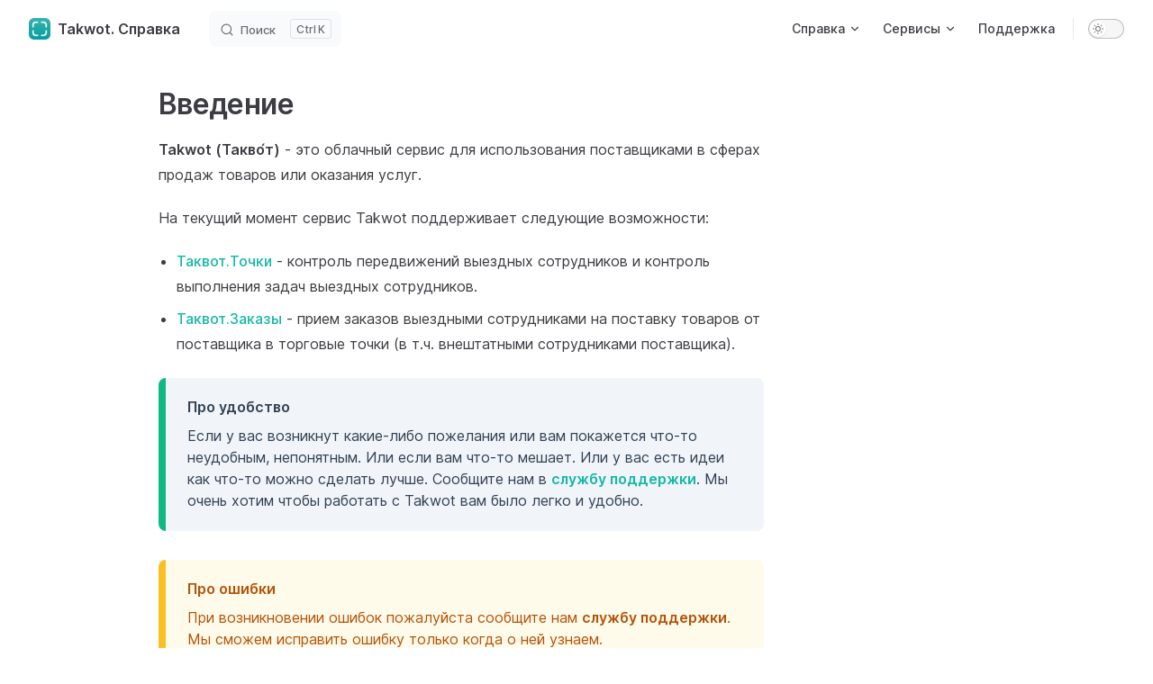

--- FILE ---
content_type: text/html
request_url: https://docs.takwot.com/guide/
body_size: 6743
content:
<!DOCTYPE html>
<html lang="ru" dir="ltr">
  <head>
    <meta charset="utf-8">
    <meta name="viewport" content="width=device-width,initial-scale=1">
    <title>Введение | Takwot. Справка</title>
    <meta name="description" content="Инструменты оптовой торговли и оказания услуг нового поколения">
    <link rel="preload stylesheet" href="/assets/style.3af4dbdd.css" as="style">
    <script type="module" src="/assets/app.4b224c72.js"></script>
    <link rel="preload" href="/assets/inter-roman-latin.2ed14f66.woff2" as="font" type="font/woff2" crossorigin="">
  <link rel="modulepreload" href="/assets/chunks/framework.db6d8b39.js">
  <link rel="modulepreload" href="/assets/chunks/theme.1de468c2.js">
  <link rel="modulepreload" href="/assets/guide_index.md.e6f691ae.lean.js">
  <meta name="theme-color" content="#14B8A6">
  <meta name="apple-mobile-web-app-capable" content="yes">
  <meta name="apple-mobile-web-app-status-bar-style" content="black">
  <link rel="icon" href="/favicon.ico">
  <link rel="icon" href="/favicon.svg">
  <script id="check-dark-light">(()=>{const e=localStorage.getItem("vitepress-theme-appearance")||"",a=window.matchMedia("(prefers-color-scheme: dark)").matches;(!e||e==="auto"?a:e==="dark")&&document.documentElement.classList.add("dark")})();</script>
  </head>
  <body>
    <div id="app"><div class="Layout" data-v-20eaf11e><!--[--><!--]--><!--[--><span tabindex="-1" data-v-e183ca70></span><a href="#VPContent" class="VPSkipLink visually-hidden" data-v-e183ca70> Skip to content </a><!--]--><!----><header class="VPNav" data-v-20eaf11e data-v-c798672a><div class="VPNavBar" data-v-c798672a data-v-58aa5542><div class="container" data-v-58aa5542><div class="title" data-v-58aa5542><div class="VPNavBarTitle" data-v-58aa5542 data-v-e2a154f6><a class="title" href="/" data-v-e2a154f6><!--[--><!--]--><!--[--><img class="VPImage logo" src="/logo.png" alt data-v-971f9cb5><!--]--><!--[-->Takwot. Справка<!--]--><!--[--><!--]--></a></div></div><div class="content" data-v-58aa5542><div class="curtain" data-v-58aa5542></div><div class="content-body" data-v-58aa5542><!--[--><!--]--><div class="VPNavBarSearch search" style="--vp-meta-key:&#39;Meta&#39;;" data-v-58aa5542><!--[--><!----><div id="local-search"><button type="button" class="DocSearch DocSearch-Button" aria-label="Search"><span class="DocSearch-Button-Container"><svg class="DocSearch-Search-Icon" width="20" height="20" viewBox="0 0 20 20" aria-label="search icon"><path d="M14.386 14.386l4.0877 4.0877-4.0877-4.0877c-2.9418 2.9419-7.7115 2.9419-10.6533 0-2.9419-2.9418-2.9419-7.7115 0-10.6533 2.9418-2.9419 7.7115-2.9419 10.6533 0 2.9419 2.9418 2.9419 7.7115 0 10.6533z" stroke="currentColor" fill="none" fill-rule="evenodd" stroke-linecap="round" stroke-linejoin="round"></path></svg><span class="DocSearch-Button-Placeholder">Поиск</span></span><span class="DocSearch-Button-Keys"><kbd class="DocSearch-Button-Key"></kbd><kbd class="DocSearch-Button-Key">K</kbd></span></button></div><!--]--></div><nav aria-labelledby="main-nav-aria-label" class="VPNavBarMenu menu" data-v-58aa5542 data-v-27f561d6><span id="main-nav-aria-label" class="visually-hidden" data-v-27f561d6>Main Navigation</span><!--[--><!--[--><div class="VPFlyout VPNavBarMenuGroup" data-v-27f561d6 data-v-1c373556><button type="button" class="button" aria-haspopup="true" aria-expanded="false" data-v-1c373556><span class="text" data-v-1c373556><!----> Справка <svg xmlns="http://www.w3.org/2000/svg" aria-hidden="true" focusable="false" viewbox="0 0 24 24" class="text-icon" data-v-1c373556><path d="M12,16c-0.3,0-0.5-0.1-0.7-0.3l-6-6c-0.4-0.4-0.4-1,0-1.4s1-0.4,1.4,0l5.3,5.3l5.3-5.3c0.4-0.4,1-0.4,1.4,0s0.4,1,0,1.4l-6,6C12.5,15.9,12.3,16,12,16z"></path></svg></span></button><div class="menu" data-v-1c373556><div class="VPMenu" data-v-1c373556 data-v-db586926><div class="items" data-v-db586926><!--[--><!--[--><div class="VPMenuLink" data-v-db586926 data-v-51690290><a class="VPLink link" href="/pa/quick-start.html" data-v-51690290 data-v-81251fe1><!--[-->Личный кабинет<!--]--><!----></a></div><!--]--><!--[--><div class="VPMenuLink" data-v-db586926 data-v-51690290><a class="VPLink link" href="/tochki-sv/intro.html" data-v-51690290 data-v-81251fe1><!--[-->Веб-сервис «Точки СВ»<!--]--><!----></a></div><!--]--><!--[--><div class="VPMenuLink" data-v-db586926 data-v-51690290><a class="VPLink link" href="/tochki-android/quick-start.html" data-v-51690290 data-v-81251fe1><!--[-->Мобильное приложение «Точки»<!--]--><!----></a></div><!--]--><!--[--><div class="VPMenuLink" data-v-db586926 data-v-51690290><a class="VPLink link" href="/orders/quick-start.html" data-v-51690290 data-v-81251fe1><!--[-->Веб-сервис «Заказы»<!--]--><!----></a></div><!--]--><!--[--><div class="VPMenuLink" data-v-db586926 data-v-51690290><a class="VPLink link" href="/orders/vendor-quick-start.html" data-v-51690290 data-v-81251fe1><!--[-->Веб-приложение «Заказы»<!--]--><!----></a></div><!--]--><!--[--><div class="VPMenuLink" data-v-db586926 data-v-51690290><a class="VPLink link" href="/info/common-user-authorization.html" data-v-51690290 data-v-81251fe1><!--[-->Общая информация<!--]--><!----></a></div><!--]--><!--[--><div class="VPMenuLink" data-v-db586926 data-v-51690290><a class="VPLink link" href="/doc/documents-general.html" data-v-51690290 data-v-81251fe1><!--[-->Документы<!--]--><!----></a></div><!--]--><!--]--></div><!--[--><!--]--></div></div></div><!--]--><!--[--><div class="VPFlyout VPNavBarMenuGroup" data-v-27f561d6 data-v-1c373556><button type="button" class="button" aria-haspopup="true" aria-expanded="false" data-v-1c373556><span class="text" data-v-1c373556><!----> Сервисы <svg xmlns="http://www.w3.org/2000/svg" aria-hidden="true" focusable="false" viewbox="0 0 24 24" class="text-icon" data-v-1c373556><path d="M12,16c-0.3,0-0.5-0.1-0.7-0.3l-6-6c-0.4-0.4-0.4-1,0-1.4s1-0.4,1.4,0l5.3,5.3l5.3-5.3c0.4-0.4,1-0.4,1.4,0s0.4,1,0,1.4l-6,6C12.5,15.9,12.3,16,12,16z"></path></svg></span></button><div class="menu" data-v-1c373556><div class="VPMenu" data-v-1c373556 data-v-db586926><div class="items" data-v-db586926><!--[--><!--[--><div class="VPMenuLink" data-v-db586926 data-v-51690290><a class="VPLink link" href="https://pa.takwot.com/" target="_blank" rel="noreferrer" data-v-51690290 data-v-81251fe1><!--[-->ЛК<!--]--><svg xmlns="http://www.w3.org/2000/svg" aria-hidden="true" focusable="false" height="24px" viewbox="0 0 24 24" width="24px" class="icon" data-v-81251fe1><path d="M0 0h24v24H0V0z" fill="none"></path><path d="M9 5v2h6.59L4 18.59 5.41 20 17 8.41V15h2V5H9z"></path></svg></a></div><!--]--><!--[--><div class="VPMenuLink" data-v-db586926 data-v-51690290><a class="VPLink link" href="https://tochki.takwot.com/" target="_blank" rel="noreferrer" data-v-51690290 data-v-81251fe1><!--[-->Точки СВ<!--]--><svg xmlns="http://www.w3.org/2000/svg" aria-hidden="true" focusable="false" height="24px" viewbox="0 0 24 24" width="24px" class="icon" data-v-81251fe1><path d="M0 0h24v24H0V0z" fill="none"></path><path d="M9 5v2h6.59L4 18.59 5.41 20 17 8.41V15h2V5H9z"></path></svg></a></div><!--]--><!--[--><div class="VPMenuLink" data-v-db586926 data-v-51690290><a class="VPLink link" href="https://orders-operator.takwot.com/" target="_blank" rel="noreferrer" data-v-51690290 data-v-81251fe1><!--[-->Заказы ЛК<!--]--><svg xmlns="http://www.w3.org/2000/svg" aria-hidden="true" focusable="false" height="24px" viewbox="0 0 24 24" width="24px" class="icon" data-v-81251fe1><path d="M0 0h24v24H0V0z" fill="none"></path><path d="M9 5v2h6.59L4 18.59 5.41 20 17 8.41V15h2V5H9z"></path></svg></a></div><!--]--><!--]--></div><!--[--><!--]--></div></div></div><!--]--><!--[--><a class="VPLink link VPNavBarMenuLink" href="/info/common-support.html" tabindex="0" data-v-27f561d6 data-v-e842f57c data-v-81251fe1><!--[-->Поддержка<!--]--><!----></a><!--]--><!--]--></nav><!----><div class="VPNavBarAppearance appearance" data-v-58aa5542 data-v-5af2727c><button class="VPSwitch VPSwitchAppearance" type="button" role="switch" title="toggle dark mode" aria-checked="false" data-v-5af2727c data-v-6c3fd3a5 data-v-62ec3977><span class="check" data-v-62ec3977><span class="icon" data-v-62ec3977><!--[--><svg xmlns="http://www.w3.org/2000/svg" aria-hidden="true" focusable="false" viewbox="0 0 24 24" class="sun" data-v-6c3fd3a5><path d="M12,18c-3.3,0-6-2.7-6-6s2.7-6,6-6s6,2.7,6,6S15.3,18,12,18zM12,8c-2.2,0-4,1.8-4,4c0,2.2,1.8,4,4,4c2.2,0,4-1.8,4-4C16,9.8,14.2,8,12,8z"></path><path d="M12,4c-0.6,0-1-0.4-1-1V1c0-0.6,0.4-1,1-1s1,0.4,1,1v2C13,3.6,12.6,4,12,4z"></path><path d="M12,24c-0.6,0-1-0.4-1-1v-2c0-0.6,0.4-1,1-1s1,0.4,1,1v2C13,23.6,12.6,24,12,24z"></path><path d="M5.6,6.6c-0.3,0-0.5-0.1-0.7-0.3L3.5,4.9c-0.4-0.4-0.4-1,0-1.4s1-0.4,1.4,0l1.4,1.4c0.4,0.4,0.4,1,0,1.4C6.2,6.5,5.9,6.6,5.6,6.6z"></path><path d="M19.8,20.8c-0.3,0-0.5-0.1-0.7-0.3l-1.4-1.4c-0.4-0.4-0.4-1,0-1.4s1-0.4,1.4,0l1.4,1.4c0.4,0.4,0.4,1,0,1.4C20.3,20.7,20,20.8,19.8,20.8z"></path><path d="M3,13H1c-0.6,0-1-0.4-1-1s0.4-1,1-1h2c0.6,0,1,0.4,1,1S3.6,13,3,13z"></path><path d="M23,13h-2c-0.6,0-1-0.4-1-1s0.4-1,1-1h2c0.6,0,1,0.4,1,1S23.6,13,23,13z"></path><path d="M4.2,20.8c-0.3,0-0.5-0.1-0.7-0.3c-0.4-0.4-0.4-1,0-1.4l1.4-1.4c0.4-0.4,1-0.4,1.4,0s0.4,1,0,1.4l-1.4,1.4C4.7,20.7,4.5,20.8,4.2,20.8z"></path><path d="M18.4,6.6c-0.3,0-0.5-0.1-0.7-0.3c-0.4-0.4-0.4-1,0-1.4l1.4-1.4c0.4-0.4,1-0.4,1.4,0s0.4,1,0,1.4l-1.4,1.4C18.9,6.5,18.6,6.6,18.4,6.6z"></path></svg><svg xmlns="http://www.w3.org/2000/svg" aria-hidden="true" focusable="false" viewbox="0 0 24 24" class="moon" data-v-6c3fd3a5><path d="M12.1,22c-0.3,0-0.6,0-0.9,0c-5.5-0.5-9.5-5.4-9-10.9c0.4-4.8,4.2-8.6,9-9c0.4,0,0.8,0.2,1,0.5c0.2,0.3,0.2,0.8-0.1,1.1c-2,2.7-1.4,6.4,1.3,8.4c2.1,1.6,5,1.6,7.1,0c0.3-0.2,0.7-0.3,1.1-0.1c0.3,0.2,0.5,0.6,0.5,1c-0.2,2.7-1.5,5.1-3.6,6.8C16.6,21.2,14.4,22,12.1,22zM9.3,4.4c-2.9,1-5,3.6-5.2,6.8c-0.4,4.4,2.8,8.3,7.2,8.7c2.1,0.2,4.2-0.4,5.8-1.8c1.1-0.9,1.9-2.1,2.4-3.4c-2.5,0.9-5.3,0.5-7.5-1.1C9.2,11.4,8.1,7.7,9.3,4.4z"></path></svg><!--]--></span></span></button></div><!----><div class="VPFlyout VPNavBarExtra extra" data-v-58aa5542 data-v-50b1429c data-v-1c373556><button type="button" class="button" aria-haspopup="true" aria-expanded="false" aria-label="extra navigation" data-v-1c373556><svg xmlns="http://www.w3.org/2000/svg" aria-hidden="true" focusable="false" viewbox="0 0 24 24" class="icon" data-v-1c373556><circle cx="12" cy="12" r="2"></circle><circle cx="19" cy="12" r="2"></circle><circle cx="5" cy="12" r="2"></circle></svg></button><div class="menu" data-v-1c373556><div class="VPMenu" data-v-1c373556 data-v-db586926><!----><!--[--><!--[--><!----><div class="group" data-v-50b1429c><div class="item appearance" data-v-50b1429c><p class="label" data-v-50b1429c>Appearance</p><div class="appearance-action" data-v-50b1429c><button class="VPSwitch VPSwitchAppearance" type="button" role="switch" title="toggle dark mode" aria-checked="false" data-v-50b1429c data-v-6c3fd3a5 data-v-62ec3977><span class="check" data-v-62ec3977><span class="icon" data-v-62ec3977><!--[--><svg xmlns="http://www.w3.org/2000/svg" aria-hidden="true" focusable="false" viewbox="0 0 24 24" class="sun" data-v-6c3fd3a5><path d="M12,18c-3.3,0-6-2.7-6-6s2.7-6,6-6s6,2.7,6,6S15.3,18,12,18zM12,8c-2.2,0-4,1.8-4,4c0,2.2,1.8,4,4,4c2.2,0,4-1.8,4-4C16,9.8,14.2,8,12,8z"></path><path d="M12,4c-0.6,0-1-0.4-1-1V1c0-0.6,0.4-1,1-1s1,0.4,1,1v2C13,3.6,12.6,4,12,4z"></path><path d="M12,24c-0.6,0-1-0.4-1-1v-2c0-0.6,0.4-1,1-1s1,0.4,1,1v2C13,23.6,12.6,24,12,24z"></path><path d="M5.6,6.6c-0.3,0-0.5-0.1-0.7-0.3L3.5,4.9c-0.4-0.4-0.4-1,0-1.4s1-0.4,1.4,0l1.4,1.4c0.4,0.4,0.4,1,0,1.4C6.2,6.5,5.9,6.6,5.6,6.6z"></path><path d="M19.8,20.8c-0.3,0-0.5-0.1-0.7-0.3l-1.4-1.4c-0.4-0.4-0.4-1,0-1.4s1-0.4,1.4,0l1.4,1.4c0.4,0.4,0.4,1,0,1.4C20.3,20.7,20,20.8,19.8,20.8z"></path><path d="M3,13H1c-0.6,0-1-0.4-1-1s0.4-1,1-1h2c0.6,0,1,0.4,1,1S3.6,13,3,13z"></path><path d="M23,13h-2c-0.6,0-1-0.4-1-1s0.4-1,1-1h2c0.6,0,1,0.4,1,1S23.6,13,23,13z"></path><path d="M4.2,20.8c-0.3,0-0.5-0.1-0.7-0.3c-0.4-0.4-0.4-1,0-1.4l1.4-1.4c0.4-0.4,1-0.4,1.4,0s0.4,1,0,1.4l-1.4,1.4C4.7,20.7,4.5,20.8,4.2,20.8z"></path><path d="M18.4,6.6c-0.3,0-0.5-0.1-0.7-0.3c-0.4-0.4-0.4-1,0-1.4l1.4-1.4c0.4-0.4,1-0.4,1.4,0s0.4,1,0,1.4l-1.4,1.4C18.9,6.5,18.6,6.6,18.4,6.6z"></path></svg><svg xmlns="http://www.w3.org/2000/svg" aria-hidden="true" focusable="false" viewbox="0 0 24 24" class="moon" data-v-6c3fd3a5><path d="M12.1,22c-0.3,0-0.6,0-0.9,0c-5.5-0.5-9.5-5.4-9-10.9c0.4-4.8,4.2-8.6,9-9c0.4,0,0.8,0.2,1,0.5c0.2,0.3,0.2,0.8-0.1,1.1c-2,2.7-1.4,6.4,1.3,8.4c2.1,1.6,5,1.6,7.1,0c0.3-0.2,0.7-0.3,1.1-0.1c0.3,0.2,0.5,0.6,0.5,1c-0.2,2.7-1.5,5.1-3.6,6.8C16.6,21.2,14.4,22,12.1,22zM9.3,4.4c-2.9,1-5,3.6-5.2,6.8c-0.4,4.4,2.8,8.3,7.2,8.7c2.1,0.2,4.2-0.4,5.8-1.8c1.1-0.9,1.9-2.1,2.4-3.4c-2.5,0.9-5.3,0.5-7.5-1.1C9.2,11.4,8.1,7.7,9.3,4.4z"></path></svg><!--]--></span></span></button></div></div></div><!----><!--]--><!--]--></div></div></div><!--[--><!--]--><button type="button" class="VPNavBarHamburger hamburger" aria-label="mobile navigation" aria-expanded="false" aria-controls="VPNavScreen" data-v-58aa5542 data-v-e8132c66><span class="container" data-v-e8132c66><span class="top" data-v-e8132c66></span><span class="middle" data-v-e8132c66></span><span class="bottom" data-v-e8132c66></span></span></button></div></div></div></div><!----></header><!----><!----><div class="VPContent" id="VPContent" data-v-20eaf11e data-v-d53e29cb><div class="VPDoc has-aside" data-v-d53e29cb data-v-e5a645be><!--[--><!--]--><div class="container" data-v-e5a645be><div class="aside" data-v-e5a645be><div class="aside-curtain" data-v-e5a645be></div><div class="aside-container" data-v-e5a645be><div class="aside-content" data-v-e5a645be><div class="VPDocAside" data-v-e5a645be data-v-2f513e1a><!--[--><!--]--><!--[--><!--]--><div class="VPDocAsideOutline" data-v-2f513e1a data-v-79e27ee7><div class="content" data-v-79e27ee7><div class="outline-marker" data-v-79e27ee7></div><div class="outline-title" data-v-79e27ee7>На этой странице</div><nav aria-labelledby="doc-outline-aria-label" data-v-79e27ee7><span class="visually-hidden" id="doc-outline-aria-label" data-v-79e27ee7> Table of Contents for current page </span><ul class="root" data-v-79e27ee7 data-v-d680bc89><!--[--><!--]--></ul></nav></div></div><!--[--><!--]--><div class="spacer" data-v-2f513e1a></div><!--[--><!--]--><!----><!--[--><!--]--><!--[--><!--]--></div></div></div></div><div class="content" data-v-e5a645be><div class="content-container" data-v-e5a645be><!--[--><!--]--><!----><main class="main" data-v-e5a645be><div style="position:relative;" class="vp-doc _guide_index" data-v-e5a645be><div><h1 id="Vvedenie" tabindex="-1">Введение <a class="header-anchor" href="#Vvedenie" aria-label="Permalink to &quot;Введение&quot;">​</a></h1><p><strong>Takwot (Такво́т)</strong> - это облачный сервис для использования поставщиками в сферах продаж товаров или оказания услуг.</p><p>На текущий момент сервис Takwot поддерживает следующие возможности:</p><ul><li><a href="/tochki-sv/quick-start.html">Таквот.Точки</a> - контроль передвижений выездных сотрудников и контроль выполнения задач выездных сотрудников.</li><li><a href="/orders/vendor-quick-start.html">Таквот.Заказы</a> - прием заказов выездными сотрудниками на поставку товаров от поставщика в торговые точки (в т.ч. внештатными сотрудниками поставщика).</li></ul><div class="tip custom-block"><p class="custom-block-title">Про удобство</p><p>Если у вас возникнут какие-либо пожелания или вам покажется что-то неудобным, непонятным. Или если вам что-то мешает. Или у вас есть идеи как что-то можно сделать лучше. Сообщите нам в <a href="/info/common-support.html">службу поддержки</a>. Мы очень хотим чтобы работать с Takwot вам было легко и удобно.</p></div><div class="warning custom-block"><p class="custom-block-title">Про ошибки</p><p>При возникновении ошибок пожалуйста сообщите нам <a href="/info/common-support.html">службу поддержки</a>. Мы сможем исправить ошибку только когда о ней узнаем.</p></div></div></div></main><footer class="VPDocFooter" data-v-e5a645be data-v-31785d4e><!--[--><!--]--><!----><!----></footer><!--[--><!--]--></div></div></div><!--[--><!--]--></div></div><footer class="VPFooter" data-v-20eaf11e data-v-0c98a496><div class="container" data-v-0c98a496><p class="message" data-v-0c98a496>Сделано в «Агент Плюс» с ❤️</p><!----></div></footer><!--[--><!--]--></div></div>
    <script>__VP_HASH_MAP__ = JSON.parse("{\"info_common-1c.md\":\"9d3c8aaf\",\"info_common-faq.md\":\"1a998788\",\"info_common-support.md\":\"9299a15a\",\"doc_documents-general.md\":\"54bfe31e\",\"guide_orders-create.md\":\"c39bc279\",\"guide_index.md\":\"e6f691ae\",\"info_api.md\":\"4423bb22\",\"info_common-user-authorization.md\":\"2dbc5bfc\",\"info_common-videos.md\":\"08467d08\",\"info_common-ver.md\":\"99861bd2\",\"index.md\":\"c4f941dd\",\"info_manual.md\":\"591179f4\",\"info_links.md\":\"296d6b30\",\"orders_company-catalog.md\":\"ca5108d1\",\"tochki-sv_classifications.md\":\"4ec1833d\",\"tochki-sv_clients-export.md\":\"ce8273f0\",\"tochki-sv_clients-import.md\":\"6512d73b\",\"tochki-sv_clients-lists.md\":\"aebef30b\",\"tochki-sv_departments.md\":\"f40c9cad\",\"tochki-sv_intro.md\":\"c72b5f67\",\"tochki-sv_logistics.md\":\"62d9985d\",\"tochki-sv_map-settings.md\":\"60def6b0\",\"tochki-sv_map-tariff-tasks-and-tracks.md\":\"f3dbf21d\",\"tochki-sv_map-tariffs.md\":\"b99f780d\",\"tochki-sv_map-tools.md\":\"289d8d01\",\"tochki-sv_map.md\":\"6abe52a9\",\"tochki-sv_mobile-apps.md\":\"6b1c57a3\",\"tochki-sv_quick-start.md\":\"16579203\",\"tochki-sv_report-geo-zones.md\":\"f36cedde\",\"tochki-sv_report-gps-state.md\":\"5d3b417b\",\"tochki-sv_report-movement.md\":\"0fdf7a68\",\"tochki-sv_report-stops.md\":\"60266a50\",\"tochki-sv_report-time-change.md\":\"138542f2\",\"tochki-sv_report-visits.md\":\"7e719725\",\"tochki-sv_track-correction-log.md\":\"f59d458a\",\"tochki-sv_clients.md\":\"67fa7972\",\"tochki-android_bkg-mode-huawei.md\":\"21e632e4\",\"tochki-sv_device-state.md\":\"749f3441\",\"tochki-android_bkg-mode-oppo.md\":\"7b0ac535\",\"tochki-sv_ver.md\":\"c34b3e90\",\"tochki-android_update-version.md\":\"57a9bcc4\",\"orders_company-chats.md\":\"0a2fcc24\",\"orders_company-orders.md\":\"6077c2c7\",\"orders_company-quick-start.md\":\"b7848329\",\"orders_company-vendors.md\":\"dafe8da7\",\"orders_quick-start.md\":\"d021c445\",\"orders_tariffs.md\":\"a463e9f6\",\"orders_vendor-cart.md\":\"3bdacc53\",\"orders_vendor-company.md\":\"e9933aaa\",\"orders_vendor-orders.md\":\"8f064066\",\"orders_vendor-quick-start.md\":\"b55d2f0e\",\"orders_vendor-settings.md\":\"b9f27068\",\"orders_ver.md\":\"97e7069b\",\"pa_balance.md\":\"f8adbdf1\",\"pa_quick-start.md\":\"9b9aec00\",\"pa_settings.md\":\"7786e3ff\",\"pa_users.md\":\"c9325297\",\"pa_ver.md\":\"17da46fd\",\"tochki-android_bkg-mode-honor.md\":\"73fca8c9\",\"tochki-android_bkg-mode-realme.md\":\"86439a5c\",\"tochki-android_bkg-mode-xiaomi.md\":\"90d5895f\",\"tochki-android_bkg-mode.md\":\"71b0687c\",\"tochki-android_fn-intro.md\":\"b1f17601\",\"tochki-android_change 2.md\":\"188947c9\",\"tochki-android_ver.md\":\"88a117b9\",\"tochki-android_bkg-mode-samsung.md\":\"14f0ef55\",\"tochki-android_fn-main-window.md\":\"2e77fc7b\",\"info_manualut11.md\":\"ecfe098c\",\"info_disabling-google-protection.md\":\"fab492f0\",\"tochki-android_fn-settings.md\":\"450be8b6\",\"tochki-android_fn-tasks.md\":\"a6498769\",\"tochki-android_integration.md\":\"b42eb9dc\",\"tochki-android_interaction.md\":\"4eb4ea7a\",\"tochki-android_mt20.md\":\"e5e49fea\",\"tochki-android_quick-start.md\":\"f96a065b\",\"tochki-android_setup.md\":\"57d574d8\",\"tochki-sv_staff.md\":\"048e57d7\",\"tochki-android_bkg-mode-tecno.md\":\"4d4c37fd\",\"tochki-android_fn-notifications.md\":\"6f52f690\",\"info_introduction.md\":\"e3b93e99\",\"tochki-android_fn-clients.md\":\"62bc7644\",\"tochki-sv_gps-anomalies.md\":\"fa26d50b\",\"tochki-sv_visit-plans.md\":\"dd175d81\"}")
__VP_SITE_DATA__ = JSON.parse("{\"lang\":\"ru\",\"dir\":\"ltr\",\"title\":\"Takwot. Справка\",\"description\":\"Инструменты оптовой торговли и оказания услуг нового поколения\",\"base\":\"/\",\"head\":[],\"appearance\":true,\"themeConfig\":{\"logo\":\"/logo.png\",\"docFooter\":{\"next\":\"Следующая страница\",\"prev\":\"Предыдущая страница\"},\"nav\":[{\"text\":\"Справка\",\"items\":[{\"text\":\"Личный кабинет\",\"link\":\"/pa/quick-start\"},{\"text\":\"Веб-сервис «Точки СВ»\",\"link\":\"/tochki-sv/intro\"},{\"text\":\"Мобильное приложение «Точки»\",\"link\":\"/tochki-android/quick-start\"},{\"text\":\"Веб-сервис «Заказы»\",\"link\":\"/orders/quick-start\"},{\"text\":\"Веб-приложение «Заказы»\",\"link\":\"/orders/vendor-quick-start\"},{\"text\":\"Общая информация\",\"link\":\"/info/common-user-authorization\"},{\"text\":\"Документы\",\"link\":\"/doc/documents-general\"}]},{\"text\":\"Сервисы\",\"items\":[{\"text\":\"ЛК\",\"link\":\"https://pa.takwot.com/\"},{\"text\":\"Точки СВ\",\"link\":\"https://tochki.takwot.com/\"},{\"text\":\"Заказы ЛК\",\"link\":\"https://orders-operator.takwot.com/\"}]},{\"text\":\"Поддержка\",\"link\":\"/info/common-support\"}],\"outlineTitle\":\"На этой странице\",\"sidebar\":{\"pa\":[{\"text\":\"Личный кабинет\",\"items\":[{\"text\":\"Быстрый старт\",\"link\":\"/pa/quick-start\"},{\"text\":\"Настройки\",\"link\":\"/pa/settings\"},{\"text\":\"Пользователи\",\"link\":\"/pa/users\"},{\"text\":\"Услуги\",\"link\":\"/pa/balance\"},{\"text\":\"Версии\",\"link\":\"/pa/ver\"}]}],\"tochki-sv\":[{\"text\":\"Веб-сервис «Точки СВ»\",\"items\":[{\"text\":\"Введение\",\"link\":\"/tochki-sv/intro\"},{\"text\":\"Быстрый старт\",\"link\":\"/tochki-sv/quick-start\"},{\"text\":\"Подразделения\",\"link\":\"/tochki-sv/departments\"},{\"text\":\"Персонал\",\"link\":\"/tochki-sv/staff\"},{\"text\":\"Клиенты\",\"link\":\"/tochki-sv/clients\",\"collapsed\":false,\"items\":[{\"text\":\"Списки клиентов\",\"link\":\"/tochki-sv/clients-lists\"},{\"text\":\"Загрузка клиентов\",\"link\":\"/tochki-sv/clients-import\"},{\"text\":\"Выгрузка клиентов\",\"link\":\"/tochki-sv/clients-export\"}]},{\"text\":\"Передвижения выездных сотрудников\",\"link\":\"/tochki-sv/map\"},{\"text\":\"Просмотр передвижений - инструменты\",\"link\":\"/tochki-sv/map-tools\"},{\"text\":\"Отчёты\",\"collapsed\":false,\"items\":[{\"text\":\"Затраты на ГСМ\",\"link\":\"/tochki-sv/report-movement\"},{\"text\":\"Места остановок\",\"link\":\"/tochki-sv/report-stops\"},{\"text\":\"Посещения\",\"link\":\"/tochki-sv/report-visits\"},{\"text\":\"Зоны покрытия\",\"link\":\"/tochki-sv/report-geo-zones\"},{\"text\":\"Статистика GPS\",\"link\":\"/tochki-sv/report-gps-state\"},{\"text\":\"Изменения времени\",\"link\":\"/tochki-sv/report-time-change\"}]},{\"text\":\"Планы посещений\",\"link\":\"/tochki-sv/visit-plans\"},{\"text\":\"Логистика\",\"link\":\"/tochki-sv/logistics\"},{\"text\":\"Состояние устройств\",\"link\":\"/tochki-sv/mobile-apps\"},{\"text\":\"Сведения о мобильном устройстве\",\"link\":\"/tochki-sv/device-state\"},{\"text\":\"Журнал исправлений трека\",\"link\":\"/tochki-sv/track-correction-log\"},{\"text\":\"GPS-аномалии\",\"link\":\"/tochki-sv/gps-anomalies\"},{\"text\":\"Классификаторы\",\"link\":\"/tochki-sv/classifications\"},{\"text\":\"Настройки\",\"link\":\"/tochki-sv/map-settings\"},{\"text\":\"Тарифы\",\"collapsed\":false,\"items\":[{\"text\":\"Краткое описание\",\"link\":\"/tochki-sv/map-tariffs\"},{\"text\":\"Треки и задачи\",\"link\":\"/tochki-sv/map-tariff-tasks-and-tracks\"}]},{\"text\":\"Версии\",\"link\":\"/tochki-sv/ver\"}]}],\"tochki-android\":[{\"text\":\"Мобильное приложение «Точки»\",\"items\":[{\"text\":\"Быстрый старт\",\"link\":\"/tochki-android/quick-start\"},{\"text\":\"Установка и запуск\",\"link\":\"/tochki-android/setup\"},{\"text\":\"Обновление приложения\",\"link\":\"/tochki-android/update-version\"},{\"text\":\"Настройки энергосбережения\",\"collapsed\":true,\"link\":\"/tochki-android/bkg-mode\",\"items\":[{\"text\":\"Honor\",\"link\":\"/tochki-android/bkg-mode-honor\"},{\"text\":\"Huawei\",\"link\":\"/tochki-android/bkg-mode-huawei\"},{\"text\":\"Oppo\",\"link\":\"/tochki-android/bkg-mode-oppo\"},{\"text\":\"Realme\",\"link\":\"/tochki-android/bkg-mode-realme\"},{\"text\":\"Samsung\",\"link\":\"/tochki-android/bkg-mode-samsung\"},{\"text\":\"TECNO\",\"link\":\"/tochki-android/bkg-mode-tecno\"},{\"text\":\"Xiaomi\",\"link\":\"/tochki-android/bkg-mode-xiaomi\"}]},{\"text\":\"Интеграция с другим ПО\",\"collapsed\":true,\"link\":\"/tochki-android/integration\",\"items\":[{\"text\":\"Об изменениях в МТ 2.0\",\"link\":\"/tochki-android/change 2\"},{\"text\":\"Взаимодействие с ПО «Агент Плюс: Мобильная торговля 2.0/3.0»\",\"link\":\"/tochki-android/interaction\"}]},{\"text\":\"Функционал для пользователя\",\"collapsed\":false,\"items\":[{\"text\":\"Вводная информация\",\"link\":\"/tochki-android/fn-intro\"},{\"text\":\"Главное окно\",\"link\":\"/tochki-android/fn-main-window\"},{\"text\":\"Задачи\",\"link\":\"/tochki-android/fn-tasks\"},{\"text\":\"Клиенты\",\"link\":\"/tochki-android/fn-clients\"},{\"text\":\"Уведомления\",\"link\":\"/tochki-android/fn-notifications\"},{\"text\":\"Настройки\",\"link\":\"/tochki-android/fn-settings\"}]},{\"text\":\"Версии\",\"link\":\"/tochki-android/ver\"}]}],\"orders\":[{\"text\":\"Веб-сервис «Заказы»\",\"collapsed\":false,\"items\":[{\"text\":\"Быстрый старт\",\"link\":\"/orders/quick-start\"},{\"text\":\"Чаты\",\"link\":\"/orders/company-chats\"},{\"text\":\"Каталог товаров\",\"link\":\"/orders/company-catalog\"},{\"text\":\"Клиенты\",\"link\":\"/orders/company-vendors\"},{\"text\":\"Заказы\",\"link\":\"/orders/company-orders\"},{\"text\":\"Версии\",\"link\":\"/orders/ver\"}]},{\"text\":\"Веб-приложение «Заказы»\",\"collapsed\":false,\"items\":[{\"text\":\"Быстрый старт\",\"link\":\"/orders/vendor-quick-start\"},{\"text\":\"Заказы\",\"link\":\"/orders/vendor-orders\"},{\"text\":\"Поставщики\",\"link\":\"/orders/vendor-company\"},{\"text\":\"Корзина\",\"link\":\"/orders/vendor-cart\"},{\"text\":\"Настройки\",\"link\":\"/orders/vendor-settings\"},{\"text\":\"Тарифы\",\"collapsed\":false,\"items\":[{\"text\":\"Описание тарифов\",\"link\":\"/orders/tariffs\"}]}]}],\"info\":[{\"text\":\"Общая информация\",\"items\":[{\"text\":\"Авторизация\",\"link\":\"/info/common-user-authorization\"},{\"text\":\"Вопросы и ответы\",\"link\":\"/info/common-faq\"},{\"text\":\"Интеграция с 1С\",\"collapsed\":true,\"items\":[{\"text\":\"Введение\",\"link\":\"/info/introduction\"},{\"text\":\"Полезные ссылки\",\"link\":\"/info/links\"},{\"text\":\"Настройка «1С:Управление торговлей 11»\",\"link\":\"/info/manualUT11\"},{\"text\":\"Настройка «1С:Управление торговлей 10»\",\"link\":\"/info/manual\"}]},{\"text\":\"Описание API\",\"link\":\"/info/API\"},{\"text\":\"Версии\",\"link\":\"/info/common-ver\"},{\"text\":\"Видео и презентации\",\"link\":\"/info/common-videos\"},{\"text\":\"Отключение защиты Google Play\",\"link\":\"/info/disabling-google-protection\"},{\"text\":\"Служба поддержки\",\"link\":\"/info/common-support\"}]}],\"doc\":[{\"text\":\"Документы»\",\"collapsed\":true,\"items\":[{\"text\":\"Документы\",\"link\":\"/doc/documents-general\"}]}]},\"search\":{\"provider\":\"local\",\"options\":{\"translations\":{\"button\":{\"buttonText\":\"Поиск\",\"buttonAriaLabel\":\"Поиск\"},\"modal\":{\"noResultsText\":\"Ничего не найдено\",\"resetButtonTitle\":\"Сбросить поиск\",\"displayDetails\":\"Подробный список\",\"footer\":{\"selectText\":\"Выбрать\",\"navigateText\":\"Навигация\",\"closeText\":\"Закрыть\"}}}}},\"footer\":{\"message\":\"Сделано в «Агент Плюс» с ❤️\"}},\"locales\":{},\"scrollOffset\":90,\"cleanUrls\":false}")</script>
    
  </body>
</html>

--- FILE ---
content_type: text/css
request_url: https://docs.takwot.com/assets/style.3af4dbdd.css
body_size: 17820
content:
@font-face{font-family:Inter var;font-weight:100 900;font-display:swap;font-style:normal;font-named-instance:"Regular";src:url(/assets/inter-roman-cyrillic.5f2c6c8c.woff2) format("woff2");unicode-range:U+0301,U+0400-045F,U+0490-0491,U+04B0-04B1,U+2116}@font-face{font-family:Inter var;font-weight:100 900;font-display:swap;font-style:normal;font-named-instance:"Regular";src:url(/assets/inter-roman-cyrillic-ext.e75737ce.woff2) format("woff2");unicode-range:U+0460-052F,U+1C80-1C88,U+20B4,U+2DE0-2DFF,U+A640-A69F,U+FE2E-FE2F}@font-face{font-family:Inter var;font-weight:100 900;font-display:swap;font-style:normal;font-named-instance:"Regular";src:url(/assets/inter-roman-greek.d5a6d92a.woff2) format("woff2");unicode-range:U+0370-03FF}@font-face{font-family:Inter var;font-weight:100 900;font-display:swap;font-style:normal;font-named-instance:"Regular";src:url(/assets/inter-roman-greek-ext.ab0619bc.woff2) format("woff2");unicode-range:U+1F00-1FFF}@font-face{font-family:Inter var;font-weight:100 900;font-display:swap;font-style:normal;font-named-instance:"Regular";src:url(/assets/inter-roman-latin.2ed14f66.woff2) format("woff2");unicode-range:U+0000-00FF,U+0131,U+0152-0153,U+02BB-02BC,U+02C6,U+02DA,U+02DC,U+2000-206F,U+2074,U+20AC,U+2122,U+2191,U+2193,U+2212,U+2215,U+FEFF,U+FFFD}@font-face{font-family:Inter var;font-weight:100 900;font-display:swap;font-style:normal;font-named-instance:"Regular";src:url(/assets/inter-roman-latin-ext.0030eebd.woff2) format("woff2");unicode-range:U+0100-024F,U+0259,U+1E00-1EFF,U+2020,U+20A0-20AB,U+20AD-20CF,U+2113,U+2C60-2C7F,U+A720-A7FF}@font-face{font-family:Inter var;font-weight:100 900;font-display:swap;font-style:normal;font-named-instance:"Regular";src:url(/assets/inter-roman-vietnamese.14ce25a6.woff2) format("woff2");unicode-range:U+0102-0103,U+0110-0111,U+0128-0129,U+0168-0169,U+01A0-01A1,U+01AF-01B0,U+1EA0-1EF9,U+20AB}@font-face{font-family:Inter var;font-weight:100 900;font-display:swap;font-style:italic;font-named-instance:"Italic";src:url(/assets/inter-italic-cyrillic.ea42a392.woff2) format("woff2");unicode-range:U+0301,U+0400-045F,U+0490-0491,U+04B0-04B1,U+2116}@font-face{font-family:Inter var;font-weight:100 900;font-display:swap;font-style:italic;font-named-instance:"Italic";src:url(/assets/inter-italic-cyrillic-ext.33bd5a8e.woff2) format("woff2");unicode-range:U+0460-052F,U+1C80-1C88,U+20B4,U+2DE0-2DFF,U+A640-A69F,U+FE2E-FE2F}@font-face{font-family:Inter var;font-weight:100 900;font-display:swap;font-style:italic;font-named-instance:"Italic";src:url(/assets/inter-italic-greek.8f4463c4.woff2) format("woff2");unicode-range:U+0370-03FF}@font-face{font-family:Inter var;font-weight:100 900;font-display:swap;font-style:italic;font-named-instance:"Italic";src:url(/assets/inter-italic-greek-ext.4fbe9427.woff2) format("woff2");unicode-range:U+1F00-1FFF}@font-face{font-family:Inter var;font-weight:100 900;font-display:swap;font-style:italic;font-named-instance:"Italic";src:url(/assets/inter-italic-latin.bd3b6f56.woff2) format("woff2");unicode-range:U+0000-00FF,U+0131,U+0152-0153,U+02BB-02BC,U+02C6,U+02DA,U+02DC,U+2000-206F,U+2074,U+20AC,U+2122,U+2191,U+2193,U+2212,U+2215,U+FEFF,U+FFFD}@font-face{font-family:Inter var;font-weight:100 900;font-display:swap;font-style:italic;font-named-instance:"Italic";src:url(/assets/inter-italic-latin-ext.bd8920cc.woff2) format("woff2");unicode-range:U+0100-024F,U+0259,U+1E00-1EFF,U+2020,U+20A0-20AB,U+20AD-20CF,U+2113,U+2C60-2C7F,U+A720-A7FF}@font-face{font-family:Inter var;font-weight:100 900;font-display:swap;font-style:italic;font-named-instance:"Italic";src:url(/assets/inter-italic-vietnamese.6ce511fb.woff2) format("woff2");unicode-range:U+0102-0103,U+0110-0111,U+0128-0129,U+0168-0169,U+01A0-01A1,U+01AF-01B0,U+1EA0-1EF9,U+20AB}@font-face{font-family:Chinese Quotes;src:local("PingFang SC Regular"),local("PingFang SC"),local("SimHei"),local("Source Han Sans SC");unicode-range:U+2018,U+2019,U+201C,U+201D}:root{--vp-c-white: #ffffff;--vp-c-black: #000000;--vp-c-gray: #8e8e93;--vp-c-text-light-1: rgba(60, 60, 67);--vp-c-text-light-2: rgba(60, 60, 67, .75);--vp-c-text-light-3: rgba(60, 60, 67, .33);--vp-c-text-dark-1: rgba(255, 255, 245, .86);--vp-c-text-dark-2: rgba(235, 235, 245, .6);--vp-c-text-dark-3: rgba(235, 235, 245, .38);--vp-c-green: #10b981;--vp-c-green-light: #34d399;--vp-c-green-lighter: #6ee7b7;--vp-c-green-dark: #059669;--vp-c-green-darker: #047857;--vp-c-green-dimm-1: rgba(16, 185, 129, .05);--vp-c-green-dimm-2: rgba(16, 185, 129, .2);--vp-c-green-dimm-3: rgba(16, 185, 129, .5);--vp-c-yellow: #d97706;--vp-c-yellow-light: #f59e0b;--vp-c-yellow-lighter: #fbbf24;--vp-c-yellow-dark: #b45309;--vp-c-yellow-darker: #92400e;--vp-c-yellow-dimm-1: rgba(234, 179, 8, .05);--vp-c-yellow-dimm-2: rgba(234, 179, 8, .2);--vp-c-yellow-dimm-3: rgba(234, 179, 8, .5);--vp-c-red: #f43f5e;--vp-c-red-light: #fb7185;--vp-c-red-lighter: #fda4af;--vp-c-red-dark: #e11d48;--vp-c-red-darker: #be123c;--vp-c-red-dimm-1: rgba(244, 63, 94, .05);--vp-c-red-dimm-2: rgba(244, 63, 94, .2);--vp-c-red-dimm-3: rgba(244, 63, 94, .5);--vp-c-sponsor: #db2777}:root{--vp-c-bg: #ffffff;--vp-c-bg-elv: #ffffff;--vp-c-bg-elv-up: #ffffff;--vp-c-bg-elv-down: #f6f6f7;--vp-c-bg-elv-mute: #f6f6f7;--vp-c-bg-soft: #f6f6f7;--vp-c-bg-soft-up: #f9f9fa;--vp-c-bg-soft-down: #e3e3e5;--vp-c-bg-soft-mute: #e3e3e5;--vp-c-bg-alt: #f6f6f7;--vp-c-border: rgba(60, 60, 67, .29);--vp-c-divider: rgba(60, 60, 67, .12);--vp-c-gutter: rgba(60, 60, 67, .12);--vp-c-neutral: var(--vp-c-black);--vp-c-neutral-inverse: var(--vp-c-white);--vp-c-text-1: var(--vp-c-text-light-1);--vp-c-text-2: var(--vp-c-text-light-2);--vp-c-text-3: var(--vp-c-text-light-3);--vp-c-text-inverse-1: var(--vp-c-text-dark-1);--vp-c-text-inverse-2: var(--vp-c-text-dark-2);--vp-c-text-inverse-3: var(--vp-c-text-dark-3);--vp-c-text-code: #476582;--vp-c-brand: var(--vp-c-green);--vp-c-brand-light: var(--vp-c-green-light);--vp-c-brand-lighter: var(--vp-c-green-lighter);--vp-c-brand-dark: var(--vp-c-green-dark);--vp-c-brand-darker: var(--vp-c-green-darker);--vp-c-mute: #f6f6f7;--vp-c-mute-light: #f9f9fc;--vp-c-mute-lighter: #ffffff;--vp-c-mute-dark: #e3e3e5;--vp-c-mute-darker: #d7d7d9}.dark{--vp-c-bg: #1e1e20;--vp-c-bg-elv: #252529;--vp-c-bg-elv-up: #313136;--vp-c-bg-elv-down: #1e1e20;--vp-c-bg-elv-mute: #313136;--vp-c-bg-soft: #252529;--vp-c-bg-soft-up: #313136;--vp-c-bg-soft-down: #1e1e20;--vp-c-bg-soft-mute: #313136;--vp-c-bg-alt: #161618;--vp-c-border: rgba(82, 82, 89, .68);--vp-c-divider: rgba(82, 82, 89, .32);--vp-c-gutter: #000000;--vp-c-neutral: var(--vp-c-white);--vp-c-neutral-inverse: var(--vp-c-black);--vp-c-text-1: var(--vp-c-text-dark-1);--vp-c-text-2: var(--vp-c-text-dark-2);--vp-c-text-3: var(--vp-c-text-dark-3);--vp-c-text-inverse-1: var(--vp-c-text-light-1);--vp-c-text-inverse-2: var(--vp-c-text-light-2);--vp-c-text-inverse-3: var(--vp-c-text-light-3);--vp-c-text-code: #c9def1;--vp-c-mute: #313136;--vp-c-mute-light: #3a3a3c;--vp-c-mute-lighter: #505053;--vp-c-mute-dark: #2c2c30;--vp-c-mute-darker: #252529}:root{--vp-font-family-base: "Chinese Quotes", "Inter var", "Inter", ui-sans-serif, system-ui, -apple-system, BlinkMacSystemFont, "Segoe UI", Roboto, "Helvetica Neue", Helvetica, Arial, "Noto Sans", sans-serif, "Apple Color Emoji", "Segoe UI Emoji", "Segoe UI Symbol", "Noto Color Emoji";--vp-font-family-mono: ui-monospace, SFMono-Regular, "SF Mono", Menlo, Monaco, Consolas, "Liberation Mono", "Courier New", monospace}:root{--vp-shadow-1: 0 1px 2px rgba(0, 0, 0, .04), 0 1px 2px rgba(0, 0, 0, .06);--vp-shadow-2: 0 3px 12px rgba(0, 0, 0, .07), 0 1px 4px rgba(0, 0, 0, .07);--vp-shadow-3: 0 12px 32px rgba(0, 0, 0, .1), 0 2px 6px rgba(0, 0, 0, .08);--vp-shadow-4: 0 14px 44px rgba(0, 0, 0, .12), 0 3px 9px rgba(0, 0, 0, .12);--vp-shadow-5: 0 18px 56px rgba(0, 0, 0, .16), 0 4px 12px rgba(0, 0, 0, .16)}:root{--vp-z-index-local-nav: 10;--vp-z-index-nav: 20;--vp-z-index-layout-top: 30;--vp-z-index-backdrop: 40;--vp-z-index-sidebar: 50;--vp-z-index-footer: 60}:root{--vp-icon-copy: url("data:image/svg+xml,%3Csvg xmlns='http://www.w3.org/2000/svg' fill='none' height='20' width='20' stroke='rgba(128,128,128,1)' stroke-width='2' viewBox='0 0 24 24'%3E%3Cpath stroke-linecap='round' stroke-linejoin='round' d='M9 5H7a2 2 0 0 0-2 2v12a2 2 0 0 0 2 2h10a2 2 0 0 0 2-2V7a2 2 0 0 0-2-2h-2M9 5a2 2 0 0 0 2 2h2a2 2 0 0 0 2-2M9 5a2 2 0 0 1 2-2h2a2 2 0 0 1 2 2'/%3E%3C/svg%3E");--vp-icon-copied: url("data:image/svg+xml,%3Csvg xmlns='http://www.w3.org/2000/svg' fill='none' height='20' width='20' stroke='rgba(128,128,128,1)' stroke-width='2' viewBox='0 0 24 24'%3E%3Cpath stroke-linecap='round' stroke-linejoin='round' d='M9 5H7a2 2 0 0 0-2 2v12a2 2 0 0 0 2 2h10a2 2 0 0 0 2-2V7a2 2 0 0 0-2-2h-2M9 5a2 2 0 0 0 2 2h2a2 2 0 0 0 2-2M9 5a2 2 0 0 1 2-2h2a2 2 0 0 1 2 2m-6 9 2 2 4-4'/%3E%3C/svg%3E")}:root{--vp-layout-max-width: 1440px}:root{--vp-header-anchor-symbol: "#"}:root{--vp-code-line-height: 1.7;--vp-code-font-size: .875em;--vp-c-code-dimm: var(--vp-c-text-dark-3);--vp-code-block-color: var(--vp-c-text-dark-1);--vp-code-block-bg: #292b30;--vp-code-block-bg-light: #1e1e20;--vp-code-block-divider-color: #000000;--vp-code-line-highlight-color: rgba(0, 0, 0, .5);--vp-code-line-number-color: var(--vp-c-code-dimm);--vp-code-line-diff-add-color: var(--vp-c-green-dimm-2);--vp-code-line-diff-add-symbol-color: var(--vp-c-green);--vp-code-line-diff-remove-color: var(--vp-c-red-dimm-2);--vp-code-line-diff-remove-symbol-color: var(--vp-c-red);--vp-code-line-warning-color: var(--vp-c-yellow-dimm-2);--vp-code-line-error-color: var(--vp-c-red-dimm-2);--vp-code-copy-code-border-color: transparent;--vp-code-copy-code-bg: var(--vp-code-block-bg-light);--vp-code-copy-code-hover-border-color: var(--vp-c-divider);--vp-code-copy-code-hover-bg: var(--vp-code-block-bg-light);--vp-code-copy-code-active-text: var(--vp-c-text-dark-2);--vp-code-tab-divider: var(--vp-code-block-divider-color);--vp-code-tab-text-color: var(--vp-c-text-dark-2);--vp-code-tab-bg: var(--vp-code-block-bg);--vp-code-tab-hover-text-color: var(--vp-c-text-dark-1);--vp-code-tab-active-text-color: var(--vp-c-text-dark-1);--vp-code-tab-active-bar-color: var(--vp-c-brand)}.dark{--vp-code-block-bg: #161618}:root:not(.dark) .vp-adaptive-theme{--vp-c-code-dimm: var(--vp-c-text-2);--vp-code-block-color: var(--vp-c-text-1);--vp-code-block-bg: #f8f8f8;--vp-code-block-divider-color: var(--vp-c-divider);--vp-code-line-highlight-color: #ececec;--vp-code-line-number-color: var(--vp-c-code-dimm);--vp-code-copy-code-bg: #e2e2e2;--vp-code-copy-code-hover-bg: #dcdcdc;--vp-code-copy-code-active-text: var(--vp-c-text-2);--vp-code-tab-divider: var(--vp-c-divider);--vp-code-tab-text-color: var(--vp-c-text-2);--vp-code-tab-bg: var(--vp-code-block-bg);--vp-code-tab-hover-text-color: var(--vp-c-text-1);--vp-code-tab-active-text-color: var(--vp-c-text-1)}:root{--vp-button-brand-border: var(--vp-c-brand-lighter);--vp-button-brand-text: var(--vp-c-white);--vp-button-brand-bg: var(--vp-c-brand);--vp-button-brand-hover-border: var(--vp-c-brand-lighter);--vp-button-brand-hover-text: var(--vp-c-white);--vp-button-brand-hover-bg: var(--vp-c-brand-dark);--vp-button-brand-active-border: var(--vp-c-brand-lighter);--vp-button-brand-active-text: var(--vp-c-white);--vp-button-brand-active-bg: var(--vp-c-brand-darker);--vp-button-alt-border: var(--vp-c-border);--vp-button-alt-text: var(--vp-c-neutral);--vp-button-alt-bg: var(--vp-c-mute);--vp-button-alt-hover-border: var(--vp-c-border);--vp-button-alt-hover-text: var(--vp-c-neutral);--vp-button-alt-hover-bg: var(--vp-c-mute-dark);--vp-button-alt-active-border: var(--vp-c-border);--vp-button-alt-active-text: var(--vp-c-neutral);--vp-button-alt-active-bg: var(--vp-c-mute-darker);--vp-button-sponsor-border: var(--vp-c-gray-light-3);--vp-button-sponsor-text: var(--vp-c-text-light-2);--vp-button-sponsor-bg: transparent;--vp-button-sponsor-hover-border: var(--vp-c-sponsor);--vp-button-sponsor-hover-text: var(--vp-c-sponsor);--vp-button-sponsor-hover-bg: transparent;--vp-button-sponsor-active-border: var(--vp-c-sponsor);--vp-button-sponsor-active-text: var(--vp-c-sponsor);--vp-button-sponsor-active-bg: transparent}.dark{--vp-button-sponsor-border: var(--vp-c-gray-dark-1);--vp-button-sponsor-text: var(--vp-c-text-dark-2)}:root{--vp-custom-block-font-size: 14px;--vp-custom-block-code-font-size: 13px;--vp-custom-block-info-border: var(--vp-c-border);--vp-custom-block-info-text: var(--vp-c-text-2);--vp-custom-block-info-bg: var(--vp-c-bg-soft-up);--vp-custom-block-info-code-bg: var(--vp-c-bg-soft);--vp-custom-block-tip-border: var(--vp-c-green);--vp-custom-block-tip-text: var(--vp-c-green-dark);--vp-custom-block-tip-bg: var(--vp-c-bg-soft-up);--vp-custom-block-tip-code-bg: var(--vp-c-bg-soft);--vp-custom-block-warning-border: var(--vp-c-yellow);--vp-custom-block-warning-text: var(--vp-c-yellow);--vp-custom-block-warning-bg: var(--vp-c-bg-soft-up);--vp-custom-block-warning-code-bg: var(--vp-c-bg-soft);--vp-custom-block-danger-border: var(--vp-c-red);--vp-custom-block-danger-text: var(--vp-c-red);--vp-custom-block-danger-bg: var(--vp-c-bg-soft-up);--vp-custom-block-danger-code-bg: var(--vp-c-bg-soft);--vp-custom-block-details-border: var(--vp-custom-block-info-border);--vp-custom-block-details-text: var(--vp-custom-block-info-text);--vp-custom-block-details-bg: var(--vp-custom-block-info-bg);--vp-custom-block-details-code-bg: var(--vp-custom-block-details-bg)}:root{--vp-input-border-color: var(--vp-c-border);--vp-input-bg-color: var(--vp-c-bg-alt);--vp-input-hover-border-color: var(--vp-c-gray);--vp-input-switch-bg-color: var(--vp-c-mute)}:root{--vp-nav-height: 64px;--vp-nav-bg-color: var(--vp-c-bg);--vp-nav-screen-bg-color: var(--vp-c-bg)}:root{--vp-local-nav-bg-color: var(--vp-c-bg)}:root{--vp-sidebar-width: 272px;--vp-sidebar-bg-color: var(--vp-c-bg-alt)}:root{--vp-backdrop-bg-color: rgba(0, 0, 0, .6)}:root{--vp-home-hero-name-color: var(--vp-c-brand);--vp-home-hero-name-background: transparent;--vp-home-hero-image-background-image: none;--vp-home-hero-image-filter: none}:root{--vp-badge-info-border: var(--vp-c-border);--vp-badge-info-text: var(--vp-c-text-2);--vp-badge-info-bg: var(--vp-c-bg-soft-up);--vp-badge-tip-border: var(--vp-c-green-dark);--vp-badge-tip-text: var(--vp-c-green);--vp-badge-tip-bg: var(--vp-c-green-dimm-1);--vp-badge-warning-border: var(--vp-c-yellow-dark);--vp-badge-warning-text: var(--vp-c-yellow);--vp-badge-warning-bg: var(--vp-c-yellow-dimm-1);--vp-badge-danger-border: var(--vp-c-red-dark);--vp-badge-danger-text: var(--vp-c-red);--vp-badge-danger-bg: var(--vp-c-red-dimm-1)}:root{--vp-carbon-ads-text-color: var(--vp-c-text-1);--vp-carbon-ads-poweredby-color: var(--vp-c-text-2);--vp-carbon-ads-bg-color: var(--vp-c-bg-soft);--vp-carbon-ads-hover-text-color: var(--vp-c-brand);--vp-carbon-ads-hover-poweredby-color: var(--vp-c-text-1)}:root{--vp-local-search-bg: var(--vp-c-bg);--vp-local-search-result-bg: var(--vp-c-bg);--vp-local-search-result-border: var(--vp-c-divider);--vp-local-search-result-selected-bg: var(--vp-c-bg);--vp-local-search-result-selected-border: var(--vp-c-brand);--vp-local-search-highlight-bg: var(--vp-c-green-lighter);--vp-local-search-highlight-text: var(--vp-c-black)}*,:before,:after{box-sizing:border-box}html{line-height:1.4;font-size:16px;-webkit-text-size-adjust:100%}html.dark{color-scheme:dark}body{margin:0;width:100%;min-width:320px;min-height:100vh;line-height:24px;font-family:var(--vp-font-family-base);font-size:16px;font-weight:400;color:var(--vp-c-text-1);background-color:var(--vp-c-bg);direction:ltr;font-synthesis:style;text-rendering:optimizeLegibility;-webkit-font-smoothing:antialiased;-moz-osx-font-smoothing:grayscale}main{display:block}h1,h2,h3,h4,h5,h6{margin:0;line-height:24px;font-size:16px;font-weight:400}p{margin:0}strong,b{font-weight:600}a,area,button,[role=button],input,label,select,summary,textarea{touch-action:manipulation}a{color:inherit;text-decoration:inherit}ol,ul{list-style:none;margin:0;padding:0}blockquote{margin:0}pre,code,kbd,samp{font-family:var(--vp-font-family-mono)}img,svg,video,canvas,audio,iframe,embed,object{display:block}figure{margin:0}img,video{max-width:100%;height:auto}button,input,optgroup,select,textarea{border:0;padding:0;line-height:inherit;color:inherit}button{padding:0;font-family:inherit;background-color:transparent;background-image:none}button:enabled,[role=button]:enabled{cursor:pointer}button:focus,button:focus-visible{outline:1px dotted;outline:4px auto -webkit-focus-ring-color}button:focus:not(:focus-visible){outline:none!important}input:focus,textarea:focus,select:focus{outline:none}table{border-collapse:collapse}input{background-color:transparent}input:-ms-input-placeholder,textarea:-ms-input-placeholder{color:var(--vp-c-text-3)}input::-ms-input-placeholder,textarea::-ms-input-placeholder{color:var(--vp-c-text-3)}input::placeholder,textarea::placeholder{color:var(--vp-c-text-3)}input::-webkit-outer-spin-button,input::-webkit-inner-spin-button{-webkit-appearance:none;margin:0}input[type=number]{-moz-appearance:textfield}textarea{resize:vertical}select{-webkit-appearance:none}fieldset{margin:0;padding:0}h1,h2,h3,h4,h5,h6,li,p{overflow-wrap:break-word}vite-error-overlay{z-index:9999}.visually-hidden{position:absolute;width:1px;height:1px;white-space:nowrap;clip:rect(0 0 0 0);clip-path:inset(50%);overflow:hidden}.custom-block{border:1px solid transparent;border-radius:8px;padding:16px 16px 8px;line-height:24px;font-size:var(--vp-custom-block-font-size);color:var(--vp-c-text-2)}.custom-block.info{border-color:var(--vp-custom-block-info-border);color:var(--vp-custom-block-info-text);background-color:var(--vp-custom-block-info-bg)}.custom-block.custom-block th,.custom-block.custom-block blockquote>p{font-size:var(--vp-custom-block-font-size);color:inherit}.custom-block.info code{background-color:var(--vp-custom-block-info-code-bg)}.custom-block.tip{border-color:var(--vp-custom-block-tip-border);color:var(--vp-custom-block-tip-text);background-color:var(--vp-custom-block-tip-bg)}.custom-block.tip code{background-color:var(--vp-custom-block-tip-code-bg)}.custom-block.warning{border-color:var(--vp-custom-block-warning-border);color:var(--vp-custom-block-warning-text);background-color:var(--vp-custom-block-warning-bg)}.custom-block.warning code{background-color:var(--vp-custom-block-warning-code-bg)}.custom-block.danger{border-color:var(--vp-custom-block-danger-border);color:var(--vp-custom-block-danger-text);background-color:var(--vp-custom-block-danger-bg)}.custom-block.danger code{background-color:var(--vp-custom-block-danger-code-bg)}.custom-block.details{border-color:var(--vp-custom-block-details-border);color:var(--vp-custom-block-details-text);background-color:var(--vp-custom-block-details-bg)}.custom-block.details code{background-color:var(--vp-custom-block-details-code-bg)}.custom-block-title{font-weight:600}.custom-block p+p{margin:8px 0}.custom-block.details summary{margin:0 0 8px;font-weight:700;cursor:pointer}.custom-block.details summary+p{margin:8px 0}.custom-block a{color:inherit;font-weight:600}.custom-block a:hover{text-decoration:underline}.custom-block code{font-size:var(--vp-custom-block-code-font-size)}.dark .vp-code-light{display:none}html:not(.dark) .vp-code-dark{display:none}.vp-code-group{margin-top:16px}.vp-code-group .tabs{position:relative;display:flex;margin-right:-24px;margin-left:-24px;padding:0 12px;background-color:var(--vp-code-tab-bg);overflow-x:auto;overflow-y:hidden}.vp-code-group .tabs:after{position:absolute;right:0;bottom:0;left:0;height:1px;background-color:var(--vp-code-tab-divider);content:""}@media (min-width: 640px){.vp-code-group .tabs{margin-right:0;margin-left:0;border-radius:8px 8px 0 0}}.vp-code-group .tabs input{position:absolute;opacity:0;pointer-events:none}.vp-code-group .tabs label{position:relative;display:inline-block;border-bottom:1px solid transparent;padding:0 12px;line-height:48px;font-size:14px;font-weight:500;color:var(--vp-code-tab-text-color);white-space:nowrap;cursor:pointer;transition:color .25s}.vp-code-group .tabs label:after{position:absolute;right:8px;bottom:-1px;left:8px;z-index:1;height:1px;content:"";background-color:transparent;transition:background-color .25s}.vp-code-group label:hover{color:var(--vp-code-tab-hover-text-color)}.vp-code-group input:checked+label{color:var(--vp-code-tab-active-text-color)}.vp-code-group input:checked+label:after{background-color:var(--vp-code-tab-active-bar-color)}.vp-code-group div[class*=language-]{display:none;margin-top:0!important;border-top-left-radius:0!important;border-top-right-radius:0!important}.vp-code-group div[class*=language-].active{display:block}.vp-doc h1,.vp-doc h2,.vp-doc h3,.vp-doc h4,.vp-doc h5,.vp-doc h6{position:relative;font-weight:600;outline:none}.vp-doc h1{letter-spacing:-.02em;line-height:40px;font-size:28px}.vp-doc h2{margin:48px 0 16px;border-top:1px solid var(--vp-c-divider);padding-top:24px;letter-spacing:-.02em;line-height:32px;font-size:24px}.vp-doc h3{margin:32px 0 0;letter-spacing:-.01em;line-height:28px;font-size:20px}.vp-doc .header-anchor{float:left;margin-left:-.87em;padding-right:.23em;font-weight:500;-webkit-user-select:none;user-select:none;opacity:0;transition:color .25s,opacity .25s}.vp-doc .header-anchor:before{content:var(--vp-header-anchor-symbol)}.vp-doc h1:hover .header-anchor,.vp-doc h1 .header-anchor:focus,.vp-doc h2:hover .header-anchor,.vp-doc h2 .header-anchor:focus,.vp-doc h3:hover .header-anchor,.vp-doc h3 .header-anchor:focus,.vp-doc h4:hover .header-anchor,.vp-doc h4 .header-anchor:focus,.vp-doc h5:hover .header-anchor,.vp-doc h5 .header-anchor:focus,.vp-doc h6:hover .header-anchor,.vp-doc h6 .header-anchor:focus{opacity:1}@media (min-width: 768px){.vp-doc h1{letter-spacing:-.02em;line-height:40px;font-size:32px}}.vp-doc p,.vp-doc summary{margin:16px 0}.vp-doc p{line-height:28px}.vp-doc blockquote{margin:16px 0;border-left:2px solid var(--vp-c-divider);padding-left:16px;transition:border-color .5s}.vp-doc blockquote>p{margin:0;font-size:16px;color:var(--vp-c-text-2);transition:color .5s}.vp-doc a{font-weight:500;color:var(--vp-c-brand);text-decoration-style:dotted;transition:color .25s}.vp-doc a:hover{text-decoration:underline}.vp-doc strong{font-weight:600}.vp-doc ul,.vp-doc ol{padding-left:1.25rem;margin:16px 0}.vp-doc ul{list-style:disc}.vp-doc ol{list-style:decimal}.vp-doc li+li{margin-top:8px}.vp-doc li>ol,.vp-doc li>ul{margin:8px 0 0}.vp-doc table{display:block;border-collapse:collapse;margin:20px 0;overflow-x:auto}.vp-doc tr{border-top:1px solid var(--vp-c-divider);transition:background-color .5s}.vp-doc tr:nth-child(2n){background-color:var(--vp-c-bg-soft)}.vp-doc th,.vp-doc td{border:1px solid var(--vp-c-divider);padding:8px 16px}.vp-doc th{text-align:left;font-size:14px;font-weight:600;color:var(--vp-c-text-2);background-color:var(--vp-c-bg-soft)}.vp-doc td{font-size:14px}.vp-doc hr{margin:16px 0;border:none;border-top:1px solid var(--vp-c-divider)}.vp-doc .custom-block{margin:16px 0}.vp-doc .custom-block p{margin:8px 0;line-height:24px}.vp-doc .custom-block p:first-child{margin:0}.vp-doc .custom-block a{color:inherit;font-weight:600}.vp-doc .custom-block a:hover{text-decoration:underline}.vp-doc .custom-block code{font-size:var(--vp-custom-block-code-font-size);font-weight:700;color:inherit}.vp-doc .custom-block div[class*=language-]{margin:8px 0}.vp-doc .custom-block div[class*=language-] code{font-weight:400;background-color:transparent}.vp-doc :not(pre,h1,h2,h3,h4,h5,h6)>code{font-size:var(--vp-code-font-size)}.vp-doc :not(pre)>code{border-radius:4px;padding:3px 6px;color:var(--vp-c-text-code);background-color:var(--vp-c-mute);transition:color .5s,background-color .5s}.vp-doc h1>code,.vp-doc h2>code,.vp-doc h3>code{font-size:.9em}.vp-doc a>code{color:var(--vp-c-brand);transition:color .25s}.vp-doc a:hover>code{color:var(--vp-c-brand-dark)}.vp-doc div[class*=language-]{position:relative;margin:16px -24px;background-color:var(--vp-code-block-bg);overflow-x:auto;transition:background-color .5s}@media (min-width: 640px){.vp-doc div[class*=language-]{border-radius:8px;margin:16px 0}}@media (max-width: 639px){.vp-doc li div[class*=language-]{border-radius:8px 0 0 8px}}.vp-doc div[class*=language-]+div[class*=language-],.vp-doc div[class$=-api]+div[class*=language-],.vp-doc div[class*=language-]+div[class$=-api]>div[class*=language-]{margin-top:-8px}.vp-doc [class*=language-] pre,.vp-doc [class*=language-] code{direction:ltr;text-align:left;white-space:pre;word-spacing:normal;word-break:normal;word-wrap:normal;-moz-tab-size:4;-o-tab-size:4;tab-size:4;-webkit-hyphens:none;-moz-hyphens:none;-ms-hyphens:none;hyphens:none}.vp-doc [class*=language-] pre{position:relative;z-index:1;margin:0;padding:20px 0;background:transparent;overflow-x:auto}.vp-doc [class*=language-] code{display:block;padding:0 24px;width:fit-content;min-width:100%;line-height:var(--vp-code-line-height);font-size:var(--vp-code-font-size);color:var(--vp-code-block-color);transition:color .5s}.vp-doc [class*=language-] code .highlighted{background-color:var(--vp-code-line-highlight-color);transition:background-color .5s;margin:0 -24px;padding:0 24px;width:calc(100% + 48px);display:inline-block}.vp-doc [class*=language-] code .highlighted.error{background-color:var(--vp-code-line-error-color)}.vp-doc [class*=language-] code .highlighted.warning{background-color:var(--vp-code-line-warning-color)}.vp-doc [class*=language-] code .diff{transition:background-color .5s;margin:0 -24px;padding:0 24px;width:calc(100% + 48px);display:inline-block}.vp-doc [class*=language-] code .diff:before{position:absolute;left:10px}.vp-doc [class*=language-] .has-focused-lines .line:not(.has-focus){filter:blur(.095rem);opacity:.4;transition:filter .35s,opacity .35s}.vp-doc [class*=language-] .has-focused-lines .line:not(.has-focus){opacity:.7;transition:filter .35s,opacity .35s}.vp-doc [class*=language-]:hover .has-focused-lines .line:not(.has-focus){filter:blur(0);opacity:1}.vp-doc [class*=language-] code .diff.remove{background-color:var(--vp-code-line-diff-remove-color);opacity:.7}.vp-doc [class*=language-] code .diff.remove:before{content:"-";color:var(--vp-code-line-diff-remove-symbol-color)}.vp-doc [class*=language-] code .diff.add{background-color:var(--vp-code-line-diff-add-color)}.vp-doc [class*=language-] code .diff.add:before{content:"+";color:var(--vp-code-line-diff-add-symbol-color)}.vp-doc div[class*=language-].line-numbers-mode{padding-left:32px}.vp-doc .line-numbers-wrapper{position:absolute;top:0;bottom:0;left:0;z-index:3;border-right:1px solid var(--vp-code-block-divider-color);padding-top:20px;width:32px;text-align:center;font-family:var(--vp-font-family-mono);line-height:var(--vp-code-line-height);font-size:var(--vp-code-font-size);color:var(--vp-code-line-number-color);transition:border-color .5s,color .5s}.vp-doc [class*=language-]>button.copy{direction:ltr;position:absolute;top:12px;right:12px;z-index:3;border:1px solid var(--vp-code-copy-code-border-color);border-radius:4px;width:40px;height:40px;background-color:var(--vp-code-copy-code-bg);opacity:0;cursor:pointer;background-image:var(--vp-icon-copy);background-position:50%;background-size:20px;background-repeat:no-repeat;transition:border-color .25s,background-color .25s,opacity .25s}.vp-doc [class*=language-]:hover>button.copy,.vp-doc [class*=language-]>button.copy:focus{opacity:1}.vp-doc [class*=language-]>button.copy:hover,.vp-doc [class*=language-]>button.copy.copied{border-color:var(--vp-code-copy-code-hover-border-color);background-color:var(--vp-code-copy-code-hover-bg)}.vp-doc [class*=language-]>button.copy.copied,.vp-doc [class*=language-]>button.copy:hover.copied{border-radius:0 4px 4px 0;background-color:var(--vp-code-copy-code-hover-bg);background-image:var(--vp-icon-copied)}.vp-doc [class*=language-]>button.copy.copied:before,.vp-doc [class*=language-]>button.copy:hover.copied:before{position:relative;top:-1px;left:-65px;display:flex;justify-content:center;align-items:center;border:1px solid var(--vp-code-copy-code-hover-border-color);border-right:0;border-radius:4px 0 0 4px;width:64px;height:40px;text-align:center;font-size:12px;font-weight:500;color:var(--vp-code-copy-code-active-text);background-color:var(--vp-code-copy-code-hover-bg);white-space:nowrap;content:"Copied"}.vp-doc [class*=language-]>span.lang{position:absolute;top:2px;right:8px;z-index:2;font-size:12px;font-weight:500;color:var(--vp-c-code-dimm);transition:color .4s,opacity .4s}.vp-doc [class*=language-]:hover>button.copy+span.lang,.vp-doc [class*=language-]>button.copy:focus+span.lang{opacity:0}.vp-doc .VPTeamMembers{margin-top:24px}.vp-doc .VPTeamMembers.small.count-1 .container{margin:0!important;max-width:calc((100% - 24px)/2)!important}.vp-doc .VPTeamMembers.small.count-2 .container,.vp-doc .VPTeamMembers.small.count-3 .container{max-width:100%!important}.vp-doc .VPTeamMembers.medium.count-1 .container{margin:0!important;max-width:calc((100% - 24px)/2)!important}.vp-sponsor{border-radius:16px;overflow:hidden}.vp-sponsor.aside{border-radius:12px}.vp-sponsor-section+.vp-sponsor-section{margin-top:4px}.vp-sponsor-tier{margin-bottom:4px;text-align:center;letter-spacing:1px;line-height:24px;width:100%;font-weight:600;color:var(--vp-c-text-2);background-color:var(--vp-c-bg-soft)}.vp-sponsor.normal .vp-sponsor-tier{padding:13px 0 11px;font-size:14px}.vp-sponsor.aside .vp-sponsor-tier{padding:9px 0 7px;font-size:12px}.vp-sponsor-grid+.vp-sponsor-tier{margin-top:4px}.vp-sponsor-grid{display:flex;flex-wrap:wrap;gap:4px}.vp-sponsor-grid.xmini .vp-sponsor-grid-link{height:64px}.vp-sponsor-grid.xmini .vp-sponsor-grid-image{max-width:64px;max-height:22px}.vp-sponsor-grid.mini .vp-sponsor-grid-link{height:72px}.vp-sponsor-grid.mini .vp-sponsor-grid-image{max-width:96px;max-height:24px}.vp-sponsor-grid.small .vp-sponsor-grid-link{height:96px}.vp-sponsor-grid.small .vp-sponsor-grid-image{max-width:96px;max-height:24px}.vp-sponsor-grid.medium .vp-sponsor-grid-link{height:112px}.vp-sponsor-grid.medium .vp-sponsor-grid-image{max-width:120px;max-height:36px}.vp-sponsor-grid.big .vp-sponsor-grid-link{height:184px}.vp-sponsor-grid.big .vp-sponsor-grid-image{max-width:192px;max-height:56px}.vp-sponsor-grid[data-vp-grid="2"] .vp-sponsor-grid-item{width:calc((100% - 4px)/2)}.vp-sponsor-grid[data-vp-grid="3"] .vp-sponsor-grid-item{width:calc((100% - 4px * 2) / 3)}.vp-sponsor-grid[data-vp-grid="4"] .vp-sponsor-grid-item{width:calc((100% - 12px)/4)}.vp-sponsor-grid[data-vp-grid="5"] .vp-sponsor-grid-item{width:calc((100% - 16px)/5)}.vp-sponsor-grid[data-vp-grid="6"] .vp-sponsor-grid-item{width:calc((100% - 4px * 5) / 6)}.vp-sponsor-grid-item{flex-shrink:0;width:100%;background-color:var(--vp-c-bg-soft);transition:background-color .25s}.vp-sponsor-grid-item:hover{background-color:var(--vp-c-bg-soft-down)}.vp-sponsor-grid-item:hover .vp-sponsor-grid-image{filter:grayscale(0) invert(0)}.vp-sponsor-grid-item.empty:hover{background-color:var(--vp-c-bg-soft)}.dark .vp-sponsor-grid-item:hover{background-color:var(--vp-c-white)}.dark .vp-sponsor-grid-item.empty:hover{background-color:var(--vp-c-bg-soft)}.vp-sponsor-grid-link{display:flex}.vp-sponsor-grid-box{display:flex;justify-content:center;align-items:center;width:100%}.vp-sponsor-grid-image{max-width:100%;filter:grayscale(1);transition:filter .25s}.dark .vp-sponsor-grid-image{filter:grayscale(1) invert(1)}.VPBadge[data-v-f08546f0]{display:inline-block;margin-left:2px;border:1px solid transparent;border-radius:10px;padding:0 8px;line-height:18px;font-size:12px;font-weight:600;transform:translateY(-2px)}h1 .VPBadge[data-v-f08546f0],h2 .VPBadge[data-v-f08546f0],h3 .VPBadge[data-v-f08546f0],h4 .VPBadge[data-v-f08546f0],h5 .VPBadge[data-v-f08546f0],h6 .VPBadge[data-v-f08546f0]{vertical-align:top}h2 .VPBadge[data-v-f08546f0]{border-radius:11px;line-height:20px}.VPBadge.info[data-v-f08546f0]{border-color:var(--vp-badge-info-border);color:var(--vp-badge-info-text);background-color:var(--vp-badge-info-bg)}.VPBadge.tip[data-v-f08546f0]{border-color:var(--vp-badge-tip-border);color:var(--vp-badge-tip-text);background-color:var(--vp-badge-tip-bg)}.VPBadge.warning[data-v-f08546f0]{border-color:var(--vp-badge-warning-border);color:var(--vp-badge-warning-text);background-color:var(--vp-badge-warning-bg)}.VPBadge.danger[data-v-f08546f0]{border-color:var(--vp-badge-danger-border);color:var(--vp-badge-danger-text);background-color:var(--vp-badge-danger-bg)}.VPSkipLink[data-v-e183ca70]{top:8px;left:8px;padding:8px 16px;z-index:999;border-radius:8px;font-size:12px;font-weight:700;text-decoration:none;color:var(--vp-c-brand);box-shadow:var(--vp-shadow-3);background-color:var(--vp-c-bg)}.VPSkipLink[data-v-e183ca70]:focus{height:auto;width:auto;clip:auto;clip-path:none}@media (min-width: 1280px){.VPSkipLink[data-v-e183ca70]{top:14px;left:16px}}.VPBackdrop[data-v-8f02ed82]{position:fixed;top:0;right:0;bottom:0;left:0;z-index:var(--vp-z-index-backdrop);background:var(--vp-backdrop-bg-color);transition:opacity .5s}.VPBackdrop.fade-enter-from[data-v-8f02ed82],.VPBackdrop.fade-leave-to[data-v-8f02ed82]{opacity:0}.VPBackdrop.fade-leave-active[data-v-8f02ed82]{transition-duration:.25s}@media (min-width: 1280px){.VPBackdrop[data-v-8f02ed82]{display:none}}html:not(.dark) .VPImage.dark[data-v-971f9cb5]{display:none}.dark .VPImage.light[data-v-971f9cb5]{display:none}.title[data-v-e2a154f6]{display:flex;align-items:center;border-bottom:1px solid transparent;width:100%;height:var(--vp-nav-height);font-size:16px;font-weight:600;color:var(--vp-c-text-1);transition:opacity .25s}@media (min-width: 960px){.title[data-v-e2a154f6]{flex-shrink:0}.VPNavBarTitle.has-sidebar .title[data-v-e2a154f6]{border-bottom-color:var(--vp-c-divider)}}[data-v-e2a154f6] .logo{margin-right:8px;height:24px}/*! @docsearch/css 3.9.0 | MIT License | © Algolia, Inc. and contributors | https://docsearch.algolia.com */:root{--docsearch-primary-color:#5468ff;--docsearch-text-color:#1c1e21;--docsearch-spacing:12px;--docsearch-icon-stroke-width:1.4;--docsearch-highlight-color:var(--docsearch-primary-color);--docsearch-muted-color:#969faf;--docsearch-container-background:rgba(101,108,133,.8);--docsearch-logo-color:#5468ff;--docsearch-modal-width:560px;--docsearch-modal-height:600px;--docsearch-modal-background:#f5f6f7;--docsearch-modal-shadow:inset 1px 1px 0 0 hsla(0,0%,100%,.5),0 3px 8px 0 #555a64;--docsearch-searchbox-height:56px;--docsearch-searchbox-background:#ebedf0;--docsearch-searchbox-focus-background:#fff;--docsearch-searchbox-shadow:inset 0 0 0 2px var(--docsearch-primary-color);--docsearch-hit-height:56px;--docsearch-hit-color:#444950;--docsearch-hit-active-color:#fff;--docsearch-hit-background:#fff;--docsearch-hit-shadow:0 1px 3px 0 #d4d9e1;--docsearch-key-gradient:linear-gradient(-225deg,#d5dbe4,#f8f8f8);--docsearch-key-shadow:inset 0 -2px 0 0 #cdcde6,inset 0 0 1px 1px #fff,0 1px 2px 1px rgba(30,35,90,.4);--docsearch-key-pressed-shadow:inset 0 -2px 0 0 #cdcde6,inset 0 0 1px 1px #fff,0 1px 1px 0 rgba(30,35,90,.4);--docsearch-footer-height:44px;--docsearch-footer-background:#fff;--docsearch-footer-shadow:0 -1px 0 0 #e0e3e8,0 -3px 6px 0 rgba(69,98,155,.12)}html[data-theme=dark]{--docsearch-text-color:#f5f6f7;--docsearch-container-background:rgba(9,10,17,.8);--docsearch-modal-background:#15172a;--docsearch-modal-shadow:inset 1px 1px 0 0 #2c2e40,0 3px 8px 0 #000309;--docsearch-searchbox-background:#090a11;--docsearch-searchbox-focus-background:#000;--docsearch-hit-color:#bec3c9;--docsearch-hit-shadow:none;--docsearch-hit-background:#090a11;--docsearch-key-gradient:linear-gradient(-26.5deg,#565872,#31355b);--docsearch-key-shadow:inset 0 -2px 0 0 #282d55,inset 0 0 1px 1px #51577d,0 2px 2px 0 rgba(3,4,9,.3);--docsearch-key-pressed-shadow:inset 0 -2px 0 0 #282d55,inset 0 0 1px 1px #51577d,0 1px 1px 0 #0304094d;--docsearch-footer-background:#1e2136;--docsearch-footer-shadow:inset 0 1px 0 0 rgba(73,76,106,.5),0 -4px 8px 0 rgba(0,0,0,.2);--docsearch-logo-color:#fff;--docsearch-muted-color:#7f8497}.DocSearch-Button{align-items:center;background:var(--docsearch-searchbox-background);border:0;border-radius:40px;color:var(--docsearch-muted-color);cursor:pointer;display:flex;font-weight:500;height:36px;justify-content:space-between;margin:0 0 0 16px;padding:0 8px;-webkit-user-select:none;user-select:none}.DocSearch-Button:active,.DocSearch-Button:focus,.DocSearch-Button:hover{background:var(--docsearch-searchbox-focus-background);box-shadow:var(--docsearch-searchbox-shadow);color:var(--docsearch-text-color);outline:none}.DocSearch-Button-Container{align-items:center;display:flex}.DocSearch-Search-Icon{stroke-width:1.6}.DocSearch-Button .DocSearch-Search-Icon{color:var(--docsearch-text-color)}.DocSearch-Button-Placeholder{font-size:1rem;padding:0 12px 0 6px}.DocSearch-Button-Keys{display:flex;min-width:calc(40px + .8em)}.DocSearch-Button-Key{align-items:center;background:var(--docsearch-key-gradient);border:0;border-radius:3px;box-shadow:var(--docsearch-key-shadow);color:var(--docsearch-muted-color);display:flex;height:18px;justify-content:center;margin-right:.4em;padding:0 0 2px;position:relative;top:-1px;transition-duration:.1s;transition-property:all;transition-timing-function:cubic-bezier(.4,0,.2,1);width:20px}@media (prefers-reduced-motion){.DocSearch-Button-Key{transition:none}}.DocSearch-Button-Key--pressed{box-shadow:var(--docsearch-key-pressed-shadow);transform:translate3d(0,1px,0)}@media (max-width:768px){.DocSearch-Button-Keys,.DocSearch-Button-Placeholder{display:none}}.DocSearch--active{overflow:hidden!important}.DocSearch-Container,.DocSearch-Container *{box-sizing:border-box}.DocSearch-Container{background-color:var(--docsearch-container-background);height:100vh;left:0;position:fixed;top:0;width:100vw;z-index:200}.DocSearch-Container a{text-decoration:none}.DocSearch-Link{-webkit-appearance:none;-moz-appearance:none;appearance:none;background:none;border:0;color:var(--docsearch-highlight-color);cursor:pointer;font:inherit;margin:0;padding:0}.DocSearch-Modal{background:var(--docsearch-modal-background);border-radius:6px;box-shadow:var(--docsearch-modal-shadow);flex-direction:column;margin:60px auto auto;max-width:var(--docsearch-modal-width);position:relative}.DocSearch-SearchBar{display:flex;padding:var(--docsearch-spacing) var(--docsearch-spacing) 0}.DocSearch-Form{align-items:center;background:var(--docsearch-searchbox-focus-background);border-radius:4px;box-shadow:var(--docsearch-searchbox-shadow);display:flex;height:var(--docsearch-searchbox-height);margin:0;padding:0 var(--docsearch-spacing);position:relative;width:100%}.DocSearch-Input{-webkit-appearance:none;-moz-appearance:none;appearance:none;background:transparent;border:0;color:var(--docsearch-text-color);flex:1;font:inherit;font-size:1.2em;height:100%;outline:none;padding:0 0 0 8px;width:80%}.DocSearch-Input::placeholder{color:var(--docsearch-muted-color);opacity:1}.DocSearch-Input::-webkit-search-cancel-button,.DocSearch-Input::-webkit-search-decoration,.DocSearch-Input::-webkit-search-results-button,.DocSearch-Input::-webkit-search-results-decoration{display:none}.DocSearch-LoadingIndicator,.DocSearch-MagnifierLabel,.DocSearch-Reset{margin:0;padding:0}.DocSearch-MagnifierLabel,.DocSearch-Reset{align-items:center;color:var(--docsearch-highlight-color);display:flex;justify-content:center}.DocSearch-Container--Stalled .DocSearch-MagnifierLabel,.DocSearch-LoadingIndicator{display:none}.DocSearch-Container--Stalled .DocSearch-LoadingIndicator{align-items:center;color:var(--docsearch-highlight-color);display:flex;justify-content:center}@media screen and (prefers-reduced-motion:reduce){.DocSearch-Reset{animation:none;-webkit-appearance:none;-moz-appearance:none;appearance:none;background:none;border:0;border-radius:50%;color:var(--docsearch-icon-color);cursor:pointer;right:0;stroke-width:var(--docsearch-icon-stroke-width)}}.DocSearch-Reset{animation:fade-in .1s ease-in forwards;-webkit-appearance:none;-moz-appearance:none;appearance:none;background:none;border:0;border-radius:50%;color:var(--docsearch-icon-color);cursor:pointer;padding:2px;right:0;stroke-width:var(--docsearch-icon-stroke-width)}.DocSearch-Reset[hidden]{display:none}.DocSearch-Reset:hover{color:var(--docsearch-highlight-color)}.DocSearch-LoadingIndicator svg,.DocSearch-MagnifierLabel svg{height:24px;width:24px}.DocSearch-Cancel{display:none}.DocSearch-Dropdown{max-height:calc(var(--docsearch-modal-height) - var(--docsearch-searchbox-height) - var(--docsearch-spacing) - var(--docsearch-footer-height));min-height:var(--docsearch-spacing);overflow-y:auto;overflow-y:overlay;padding:0 var(--docsearch-spacing);scrollbar-color:var(--docsearch-muted-color) var(--docsearch-modal-background);scrollbar-width:thin}.DocSearch-Dropdown::-webkit-scrollbar{width:12px}.DocSearch-Dropdown::-webkit-scrollbar-track{background:transparent}.DocSearch-Dropdown::-webkit-scrollbar-thumb{background-color:var(--docsearch-muted-color);border:3px solid var(--docsearch-modal-background);border-radius:20px}.DocSearch-Dropdown ul{list-style:none;margin:0;padding:0}.DocSearch-Label{font-size:.75em;line-height:1.6em}.DocSearch-Help,.DocSearch-Label{color:var(--docsearch-muted-color)}.DocSearch-Help{font-size:.9em;margin:0;-webkit-user-select:none;user-select:none}.DocSearch-Title{font-size:1.2em}.DocSearch-Logo a{display:flex}.DocSearch-Logo svg{color:var(--docsearch-logo-color);margin-left:8px}.DocSearch-Hits:last-of-type{margin-bottom:24px}.DocSearch-Hits mark{background:none;color:var(--docsearch-highlight-color)}.DocSearch-HitsFooter{color:var(--docsearch-muted-color);display:flex;font-size:.85em;justify-content:center;margin-bottom:var(--docsearch-spacing);padding:var(--docsearch-spacing)}.DocSearch-HitsFooter a{border-bottom:1px solid;color:inherit}.DocSearch-Hit{border-radius:4px;display:flex;padding-bottom:4px;position:relative;scroll-margin-top:40px}@media screen and (prefers-reduced-motion:reduce){.DocSearch-Hit--deleting{transition:none}}.DocSearch-Hit--deleting{opacity:0;transition:all .25s linear}@media screen and (prefers-reduced-motion:reduce){.DocSearch-Hit--favoriting{transition:none}}.DocSearch-Hit--favoriting{transform:scale(0);transform-origin:top center;transition:all .25s linear;transition-delay:.25s}.DocSearch-Hit a{background:var(--docsearch-hit-background);border-radius:4px;box-shadow:var(--docsearch-hit-shadow);display:block;padding-left:var(--docsearch-spacing);width:100%}.DocSearch-Hit-source{background:var(--docsearch-modal-background);color:var(--docsearch-highlight-color);font-size:.85em;font-weight:600;line-height:32px;margin:0 -4px;padding:8px 4px 0;position:sticky;top:0;z-index:10}.DocSearch-Hit-Tree{color:var(--docsearch-muted-color);height:var(--docsearch-hit-height);opacity:.5;stroke-width:var(--docsearch-icon-stroke-width);width:24px}.DocSearch-Hit[aria-selected=true] a{background-color:var(--docsearch-highlight-color)}.DocSearch-Hit[aria-selected=true] mark{text-decoration:underline}.DocSearch-Hit-Container{align-items:center;color:var(--docsearch-hit-color);display:flex;flex-direction:row;height:var(--docsearch-hit-height);padding:0 var(--docsearch-spacing) 0 0}.DocSearch-Hit-icon{height:20px;width:20px}.DocSearch-Hit-action,.DocSearch-Hit-icon{color:var(--docsearch-muted-color);stroke-width:var(--docsearch-icon-stroke-width)}.DocSearch-Hit-action{align-items:center;display:flex;height:22px;width:22px}.DocSearch-Hit-action svg{display:block;height:18px;width:18px}.DocSearch-Hit-action+.DocSearch-Hit-action{margin-left:6px}.DocSearch-Hit-action-button{-webkit-appearance:none;-moz-appearance:none;appearance:none;background:none;border:0;border-radius:50%;color:inherit;cursor:pointer;padding:2px}svg.DocSearch-Hit-Select-Icon{display:none}.DocSearch-Hit[aria-selected=true] .DocSearch-Hit-Select-Icon{display:block}.DocSearch-Hit-action-button:focus,.DocSearch-Hit-action-button:hover{background:rgba(0,0,0,.2);transition:background-color .1s ease-in}@media screen and (prefers-reduced-motion:reduce){.DocSearch-Hit-action-button:focus,.DocSearch-Hit-action-button:hover{transition:none}}.DocSearch-Hit-action-button:focus path,.DocSearch-Hit-action-button:hover path{fill:#fff}.DocSearch-Hit-content-wrapper{display:flex;flex:1 1 auto;flex-direction:column;font-weight:500;justify-content:center;line-height:1.2em;margin:0 8px;overflow-x:hidden;position:relative;text-overflow:ellipsis;white-space:nowrap;width:80%}.DocSearch-Hit-title{font-size:.9em}.DocSearch-Hit-path{color:var(--docsearch-muted-color);font-size:.75em}.DocSearch-Hit[aria-selected=true] .DocSearch-Hit-Tree,.DocSearch-Hit[aria-selected=true] .DocSearch-Hit-action,.DocSearch-Hit[aria-selected=true] .DocSearch-Hit-icon,.DocSearch-Hit[aria-selected=true] .DocSearch-Hit-path,.DocSearch-Hit[aria-selected=true] .DocSearch-Hit-text,.DocSearch-Hit[aria-selected=true] .DocSearch-Hit-title,.DocSearch-Hit[aria-selected=true] mark{color:var(--docsearch-hit-active-color)!important}@media screen and (prefers-reduced-motion:reduce){.DocSearch-Hit-action-button:focus,.DocSearch-Hit-action-button:hover{background:rgba(0,0,0,.2);transition:none}}.DocSearch-ErrorScreen,.DocSearch-NoResults,.DocSearch-StartScreen{font-size:.9em;margin:0 auto;padding:36px 0;text-align:center;width:80%}.DocSearch-Screen-Icon{color:var(--docsearch-muted-color);padding-bottom:12px}.DocSearch-NoResults-Prefill-List{display:inline-block;padding-bottom:24px;text-align:left}.DocSearch-NoResults-Prefill-List ul{display:inline-block;padding:8px 0 0}.DocSearch-NoResults-Prefill-List li{list-style-position:inside;list-style-type:"» "}.DocSearch-Prefill{-webkit-appearance:none;-moz-appearance:none;appearance:none;background:none;border:0;border-radius:1em;color:var(--docsearch-highlight-color);cursor:pointer;display:inline-block;font-size:1em;font-weight:700;padding:0}.DocSearch-Prefill:focus,.DocSearch-Prefill:hover{outline:none;text-decoration:underline}.DocSearch-Footer{align-items:center;background:var(--docsearch-footer-background);border-radius:0 0 8px 8px;box-shadow:var(--docsearch-footer-shadow);display:flex;flex-direction:row-reverse;flex-shrink:0;height:var(--docsearch-footer-height);justify-content:space-between;padding:0 var(--docsearch-spacing);position:relative;-webkit-user-select:none;user-select:none;width:100%;z-index:300}.DocSearch-Commands{color:var(--docsearch-muted-color);display:flex;list-style:none;margin:0;padding:0}.DocSearch-Commands li{align-items:center;display:flex}.DocSearch-Commands li:not(:last-of-type){margin-right:.8em}.DocSearch-Commands-Key{align-items:center;background:var(--docsearch-key-gradient);border:0;border-radius:2px;box-shadow:var(--docsearch-key-shadow);color:var(--docsearch-muted-color);display:flex;height:18px;justify-content:center;margin-right:.4em;padding:0 0 1px;width:20px}.DocSearch-VisuallyHiddenForAccessibility{clip:rect(0 0 0 0);clip-path:inset(50%);height:1px;overflow:hidden;position:absolute;white-space:nowrap;width:1px}@media (max-width:768px){:root{--docsearch-spacing:10px;--docsearch-footer-height:40px}.DocSearch-Dropdown{height:100%}.DocSearch-Container{height:100vh;height:-webkit-fill-available;height:calc(var(--docsearch-vh, 1vh)*100);position:absolute}.DocSearch-Footer{border-radius:0;bottom:0;position:absolute}.DocSearch-Hit-content-wrapper{display:flex;position:relative;width:80%}.DocSearch-Modal{border-radius:0;box-shadow:none;height:100vh;height:-webkit-fill-available;height:calc(var(--docsearch-vh, 1vh)*100);margin:0;max-width:100%;width:100%}.DocSearch-Dropdown{max-height:calc(var(--docsearch-vh, 1vh)*100 - var(--docsearch-searchbox-height) - var(--docsearch-spacing) - var(--docsearch-footer-height))}.DocSearch-Cancel{-webkit-appearance:none;-moz-appearance:none;appearance:none;background:none;border:0;color:var(--docsearch-highlight-color);cursor:pointer;display:inline-block;flex:none;font:inherit;font-size:1em;font-weight:500;margin-left:var(--docsearch-spacing);outline:none;overflow:hidden;padding:0;-webkit-user-select:none;user-select:none;white-space:nowrap}.DocSearch-Commands,.DocSearch-Hit-Tree{display:none}}@keyframes fade-in{0%{opacity:0}to{opacity:1}}.DocSearch{--docsearch-primary-color: var(--vp-c-brand);--docsearch-highlight-color: var(--docsearch-primary-color);--docsearch-text-color: var(--vp-c-text-1);--docsearch-muted-color: var(--vp-c-text-2);--docsearch-searchbox-shadow: none;--docsearch-searchbox-focus-background: transparent;--docsearch-key-gradient: transparent;--docsearch-key-shadow: none;--docsearch-modal-background: var(--vp-c-bg-soft);--docsearch-footer-background: var(--vp-c-bg)}.dark .DocSearch{--docsearch-modal-shadow: none;--docsearch-footer-shadow: none;--docsearch-logo-color: var(--vp-c-text-2);--docsearch-hit-background: var(--vp-c-bg-soft-mute);--docsearch-hit-color: var(--vp-c-text-2);--docsearch-hit-shadow: none}.DocSearch-Button{display:flex;justify-content:center;align-items:center;margin:0;padding:0;width:48px;height:55px;background:transparent;transition:border-color .25s}.DocSearch-Button:hover{background:transparent}.DocSearch-Button:focus{outline:1px dotted;outline:5px auto -webkit-focus-ring-color}.DocSearch-Button:focus:not(:focus-visible){outline:none!important}@media (min-width: 768px){.DocSearch-Button{justify-content:flex-start;border:1px solid transparent;border-radius:8px;padding:0 10px 0 12px;width:100%;height:40px;background-color:var(--vp-c-bg-alt)}.DocSearch-Button:hover{border-color:var(--vp-c-brand);background:var(--vp-c-bg-alt)}}.DocSearch-Button .DocSearch-Button-Container{display:flex;align-items:center}.DocSearch-Button .DocSearch-Search-Icon{position:relative;width:16px;height:16px;color:var(--vp-c-text-1);fill:currentColor;transition:color .5s}.DocSearch-Button:hover .DocSearch-Search-Icon{color:var(--vp-c-text-1)}@media (min-width: 768px){.DocSearch-Button .DocSearch-Search-Icon{top:1px;margin-right:8px;width:14px;height:14px;color:var(--vp-c-text-2)}}.DocSearch-Button .DocSearch-Button-Placeholder{display:none;margin-top:2px;padding:0 16px 0 0;font-size:13px;font-weight:500;color:var(--vp-c-text-2);transition:color .5s}.DocSearch-Button:hover .DocSearch-Button-Placeholder{color:var(--vp-c-text-1)}@media (min-width: 768px){.DocSearch-Button .DocSearch-Button-Placeholder{display:inline-block}}.DocSearch-Button .DocSearch-Button-Keys{direction:ltr;display:none;min-width:auto}@media (min-width: 768px){.DocSearch-Button .DocSearch-Button-Keys{display:flex;align-items:center}}.DocSearch-Button .DocSearch-Button-Key{display:block;margin:2px 0 0;border:1px solid var(--vp-c-divider);border-right:none;border-radius:4px 0 0 4px;padding-left:6px;min-width:0;width:auto;height:22px;line-height:22px;font-family:var(--vp-font-family-base);font-size:12px;font-weight:500;transition:color .5s,border-color .5s}.DocSearch-Button .DocSearch-Button-Key+.DocSearch-Button-Key{border-right:1px solid var(--vp-c-divider);border-left:none;border-radius:0 4px 4px 0;padding-left:2px;padding-right:6px}.DocSearch-Button .DocSearch-Button-Key:first-child{font-size:1px;letter-spacing:-12px;color:transparent}.DocSearch-Button .DocSearch-Button-Key:first-child:after{content:var(--vp-meta-key);font-size:12px;letter-spacing:normal;color:var(--docsearch-muted-color)}.DocSearch-Button .DocSearch-Button-Key:first-child>*{display:none}.VPNavBarSearch{display:flex;align-items:center}@media (min-width: 768px){.VPNavBarSearch{flex-grow:1;padding-left:24px}}@media (min-width: 960px){.VPNavBarSearch{padding-left:32px}}.dark .DocSearch-Footer{border-top:1px solid var(--vp-c-divider)}.DocSearch-Form{border:1px solid var(--vp-c-brand);background-color:var(--vp-c-white)}.dark .DocSearch-Form{background-color:var(--vp-c-bg-soft-mute)}.DocSearch-Screen-Icon>svg{margin:auto}.icon[data-v-81251fe1]{display:inline-block;margin-top:-1px;margin-left:4px;width:11px;height:11px;fill:var(--vp-c-text-3);transition:fill .25s;flex-shrink:0}.VPNavBarMenuLink[data-v-e842f57c]{display:flex;align-items:center;padding:0 12px;line-height:var(--vp-nav-height);font-size:14px;font-weight:500;color:var(--vp-c-text-1);transition:color .25s}.VPNavBarMenuLink.active[data-v-e842f57c],.VPNavBarMenuLink[data-v-e842f57c]:hover{color:var(--vp-c-brand)}.VPMenuGroup+.VPMenuLink[data-v-51690290]{margin:12px -12px 0;border-top:1px solid var(--vp-c-divider);padding:12px 12px 0}.link[data-v-51690290]{display:block;border-radius:6px;padding:0 12px;line-height:32px;font-size:14px;font-weight:500;color:var(--vp-c-text-1);white-space:nowrap;transition:background-color .25s,color .25s}.link[data-v-51690290]:hover{color:var(--vp-c-brand);background-color:var(--vp-c-bg-elv-mute)}.link.active[data-v-51690290]{color:var(--vp-c-brand)}.VPMenuGroup[data-v-39694cbf]{margin:12px -12px 0;border-top:1px solid var(--vp-c-divider);padding:12px 12px 0}.VPMenuGroup[data-v-39694cbf]:first-child{margin-top:0;border-top:0;padding-top:0}.VPMenuGroup+.VPMenuGroup[data-v-39694cbf]{margin-top:12px;border-top:1px solid var(--vp-c-divider)}.title[data-v-39694cbf]{padding:0 12px;line-height:32px;font-size:14px;font-weight:600;color:var(--vp-c-text-2);white-space:nowrap;transition:color .25s}.VPMenu[data-v-db586926]{border-radius:12px;padding:12px;min-width:128px;border:1px solid var(--vp-c-divider);background-color:var(--vp-c-bg-elv);box-shadow:var(--vp-shadow-3);transition:background-color .5s;max-height:calc(100vh - var(--vp-nav-height));overflow-y:auto}.VPMenu[data-v-db586926] .group{margin:0 -12px;padding:0 12px 12px}.VPMenu[data-v-db586926] .group+.group{border-top:1px solid var(--vp-c-divider);padding:11px 12px 12px}.VPMenu[data-v-db586926] .group:last-child{padding-bottom:0}.VPMenu[data-v-db586926] .group+.item{border-top:1px solid var(--vp-c-divider);padding:11px 16px 0}.VPMenu[data-v-db586926] .item{padding:0 16px;white-space:nowrap}.VPMenu[data-v-db586926] .label{flex-grow:1;line-height:28px;font-size:12px;font-weight:500;color:var(--vp-c-text-2);transition:color .5s}.VPMenu[data-v-db586926] .action{padding-left:24px}.VPFlyout[data-v-1c373556]{position:relative}.VPFlyout[data-v-1c373556]:hover{color:var(--vp-c-brand);transition:color .25s}.VPFlyout:hover .text[data-v-1c373556]{color:var(--vp-c-text-2)}.VPFlyout:hover .icon[data-v-1c373556]{fill:var(--vp-c-text-2)}.VPFlyout.active .text[data-v-1c373556]{color:var(--vp-c-brand)}.VPFlyout.active:hover .text[data-v-1c373556]{color:var(--vp-c-brand-dark)}.VPFlyout:hover .menu[data-v-1c373556],.button[aria-expanded=true]+.menu[data-v-1c373556]{opacity:1;visibility:visible;transform:translateY(0)}.button[data-v-1c373556]{display:flex;align-items:center;padding:0 12px;height:var(--vp-nav-height);color:var(--vp-c-text-1);transition:color .5s}.text[data-v-1c373556]{display:flex;align-items:center;line-height:var(--vp-nav-height);font-size:14px;font-weight:500;color:var(--vp-c-text-1);transition:color .25s}.option-icon[data-v-1c373556]{margin-right:0;width:16px;height:16px;fill:currentColor}.text-icon[data-v-1c373556]{margin-left:4px;width:14px;height:14px;fill:currentColor}.icon[data-v-1c373556]{width:20px;height:20px;fill:currentColor;transition:fill .25s}.menu[data-v-1c373556]{position:absolute;top:calc(var(--vp-nav-height) / 2 + 20px);right:0;opacity:0;visibility:hidden;transition:opacity .25s,visibility .25s,transform .25s}.VPNavBarMenu[data-v-27f561d6]{display:none}@media (min-width: 768px){.VPNavBarMenu[data-v-27f561d6]{display:flex}}.VPNavBarTranslations[data-v-ba2b7040]{display:none}@media (min-width: 1280px){.VPNavBarTranslations[data-v-ba2b7040]{display:flex;align-items:center}}.title[data-v-ba2b7040]{padding:0 24px 0 12px;line-height:32px;font-size:14px;font-weight:700;color:var(--vp-c-text-1)}.VPSwitch[data-v-62ec3977]{position:relative;border-radius:11px;display:block;width:40px;height:22px;flex-shrink:0;border:1px solid var(--vp-input-border-color);background-color:var(--vp-input-switch-bg-color);transition:border-color .25s}.VPSwitch[data-v-62ec3977]:hover{border-color:var(--vp-input-hover-border-color)}.check[data-v-62ec3977]{position:absolute;top:1px;left:1px;width:18px;height:18px;border-radius:50%;background-color:var(--vp-c-neutral-inverse);box-shadow:var(--vp-shadow-1);transition:transform .25s}.icon[data-v-62ec3977]{position:relative;display:block;width:18px;height:18px;border-radius:50%;overflow:hidden}.icon[data-v-62ec3977] svg{position:absolute;top:3px;left:3px;width:12px;height:12px;fill:var(--vp-c-text-2)}.dark .icon[data-v-62ec3977] svg{fill:var(--vp-c-text-1);transition:opacity .25s}.sun[data-v-6c3fd3a5]{opacity:1}.moon[data-v-6c3fd3a5],.dark .sun[data-v-6c3fd3a5]{opacity:0}.dark .moon[data-v-6c3fd3a5]{opacity:1}.dark .VPSwitchAppearance[data-v-6c3fd3a5] .check{transform:translate(18px)}.VPNavBarAppearance[data-v-5af2727c]{display:none}@media (min-width: 1280px){.VPNavBarAppearance[data-v-5af2727c]{display:flex;align-items:center}}.VPSocialLink[data-v-c0c90f6d]{display:flex;justify-content:center;align-items:center;width:36px;height:36px;color:var(--vp-c-text-2);transition:color .5s}.VPSocialLink[data-v-c0c90f6d]:hover{color:var(--vp-c-text-1);transition:color .25s}.VPSocialLink[data-v-c0c90f6d]>svg{width:20px;height:20px;fill:currentColor}.VPSocialLinks[data-v-8f0e6ead]{display:flex;justify-content:center}.VPNavBarSocialLinks[data-v-e3a9fe84]{display:none}@media (min-width: 1280px){.VPNavBarSocialLinks[data-v-e3a9fe84]{display:flex;align-items:center}}.VPNavBarExtra[data-v-50b1429c]{display:none;margin-right:-12px}@media (min-width: 768px){.VPNavBarExtra[data-v-50b1429c]{display:block}}@media (min-width: 1280px){.VPNavBarExtra[data-v-50b1429c]{display:none}}.trans-title[data-v-50b1429c]{padding:0 24px 0 12px;line-height:32px;font-size:14px;font-weight:700;color:var(--vp-c-text-1)}.item.appearance[data-v-50b1429c],.item.social-links[data-v-50b1429c]{display:flex;align-items:center;padding:0 12px}.item.appearance[data-v-50b1429c]{min-width:176px}.appearance-action[data-v-50b1429c]{margin-right:-2px}.social-links-list[data-v-50b1429c]{margin:-4px -8px}.VPNavBarHamburger[data-v-e8132c66]{display:flex;justify-content:center;align-items:center;width:48px;height:var(--vp-nav-height)}@media (min-width: 768px){.VPNavBarHamburger[data-v-e8132c66]{display:none}}.container[data-v-e8132c66]{position:relative;width:16px;height:14px;overflow:hidden}.VPNavBarHamburger:hover .top[data-v-e8132c66]{top:0;left:0;transform:translate(4px)}.VPNavBarHamburger:hover .middle[data-v-e8132c66]{top:6px;left:0;transform:translate(0)}.VPNavBarHamburger:hover .bottom[data-v-e8132c66]{top:12px;left:0;transform:translate(8px)}.VPNavBarHamburger.active .top[data-v-e8132c66]{top:6px;transform:translate(0) rotate(225deg)}.VPNavBarHamburger.active .middle[data-v-e8132c66]{top:6px;transform:translate(16px)}.VPNavBarHamburger.active .bottom[data-v-e8132c66]{top:6px;transform:translate(0) rotate(135deg)}.VPNavBarHamburger.active:hover .top[data-v-e8132c66],.VPNavBarHamburger.active:hover .middle[data-v-e8132c66],.VPNavBarHamburger.active:hover .bottom[data-v-e8132c66]{background-color:var(--vp-c-text-2);transition:top .25s,background-color .25s,transform .25s}.top[data-v-e8132c66],.middle[data-v-e8132c66],.bottom[data-v-e8132c66]{position:absolute;width:16px;height:2px;background-color:var(--vp-c-text-1);transition:top .25s,background-color .5s,transform .25s}.top[data-v-e8132c66]{top:0;left:0;transform:translate(0)}.middle[data-v-e8132c66]{top:6px;left:0;transform:translate(8px)}.bottom[data-v-e8132c66]{top:12px;left:0;transform:translate(4px)}.VPNavBar[data-v-58aa5542]{position:relative;border-bottom:1px solid transparent;padding:0 8px 0 24px;height:var(--vp-nav-height);pointer-events:none;white-space:nowrap}@media (min-width: 768px){.VPNavBar[data-v-58aa5542]{padding:0 32px}}@media (min-width: 960px){.VPNavBar.has-sidebar[data-v-58aa5542]{padding:0}.VPNavBar.fill[data-v-58aa5542]:not(.has-sidebar){border-bottom-color:var(--vp-c-gutter);background-color:var(--vp-nav-bg-color)}}.container[data-v-58aa5542]{display:flex;justify-content:space-between;margin:0 auto;max-width:calc(var(--vp-layout-max-width) - 64px);height:var(--vp-nav-height);pointer-events:none}.container>.title[data-v-58aa5542],.container>.content[data-v-58aa5542]{pointer-events:none}.container[data-v-58aa5542] *{pointer-events:auto}@media (min-width: 960px){.VPNavBar.has-sidebar .container[data-v-58aa5542]{max-width:100%}}.title[data-v-58aa5542]{flex-shrink:0;height:calc(var(--vp-nav-height) - 1px);transition:background-color .5s}@media (min-width: 960px){.VPNavBar.has-sidebar .title[data-v-58aa5542]{position:absolute;top:0;left:0;z-index:2;padding:0 32px;width:var(--vp-sidebar-width);height:var(--vp-nav-height);background-color:transparent}}@media (min-width: 1440px){.VPNavBar.has-sidebar .title[data-v-58aa5542]{padding-left:max(32px,calc((100% - (var(--vp-layout-max-width) - 64px)) / 2));width:calc((100% - (var(--vp-layout-max-width) - 64px)) / 2 + var(--vp-sidebar-width) - 32px)}}.content[data-v-58aa5542]{flex-grow:1}@media (min-width: 960px){.VPNavBar.has-sidebar .content[data-v-58aa5542]{position:relative;z-index:1;padding-right:32px;padding-left:var(--vp-sidebar-width)}}@media (min-width: 1440px){.VPNavBar.has-sidebar .content[data-v-58aa5542]{padding-right:calc((100vw - var(--vp-layout-max-width)) / 2 + 32px);padding-left:calc((100vw - var(--vp-layout-max-width)) / 2 + var(--vp-sidebar-width))}}.content-body[data-v-58aa5542]{display:flex;justify-content:flex-end;align-items:center;height:calc(var(--vp-nav-height) - 1px);transition:background-color .5s}@media (min-width: 960px){.VPNavBar.has-sidebar .content-body[data-v-58aa5542],.VPNavBar.fill .content-body[data-v-58aa5542]{position:relative;background-color:var(--vp-nav-bg-color)}}@media (max-width: 768px){.content-body[data-v-58aa5542]{column-gap:.5rem}}.menu+.translations[data-v-58aa5542]:before,.menu+.appearance[data-v-58aa5542]:before,.menu+.social-links[data-v-58aa5542]:before,.translations+.appearance[data-v-58aa5542]:before,.appearance+.social-links[data-v-58aa5542]:before{margin-right:8px;margin-left:8px;width:1px;height:24px;background-color:var(--vp-c-divider);content:""}.menu+.appearance[data-v-58aa5542]:before,.translations+.appearance[data-v-58aa5542]:before{margin-right:16px}.appearance+.social-links[data-v-58aa5542]:before{margin-left:16px}.social-links[data-v-58aa5542]{margin-right:-8px}@media (min-width: 960px){.VPNavBar.has-sidebar .curtain[data-v-58aa5542]{position:absolute;right:0;bottom:-31px;width:calc(100% - var(--vp-sidebar-width));height:32px}.VPNavBar.has-sidebar .curtain[data-v-58aa5542]:before{display:block;width:100%;height:32px;background:linear-gradient(var(--vp-c-bg),transparent 70%);content:""}}@media (min-width: 1440px){.VPNavBar.has-sidebar .curtain[data-v-58aa5542]{width:calc(100% - ((100vw - var(--vp-layout-max-width)) / 2 + var(--vp-sidebar-width)))}}.VPNavScreenMenuLink[data-v-75f7d8a3]{display:block;border-bottom:1px solid var(--vp-c-divider);padding:12px 0 11px;line-height:24px;font-size:14px;font-weight:500;color:var(--vp-c-text-1);transition:border-color .25s,color .25s}.VPNavScreenMenuLink[data-v-75f7d8a3]:hover{color:var(--vp-c-brand)}.VPNavScreenMenuGroupLink[data-v-9826559f]{display:block;margin-left:12px;line-height:32px;font-size:14px;font-weight:400;color:var(--vp-c-text-1);transition:color .25s}.VPNavScreenMenuGroupLink[data-v-9826559f]:hover{color:var(--vp-c-brand)}.VPNavScreenMenuGroupSection[data-v-8ede622c]{display:block}.title[data-v-8ede622c]{line-height:32px;font-size:13px;font-weight:700;color:var(--vp-c-text-2);transition:color .25s}.VPNavScreenMenuGroup[data-v-4e7dfb62]{border-bottom:1px solid var(--vp-c-divider);height:48px;overflow:hidden;transition:border-color .5s}.VPNavScreenMenuGroup .items[data-v-4e7dfb62]{visibility:hidden}.VPNavScreenMenuGroup.open .items[data-v-4e7dfb62]{visibility:visible}.VPNavScreenMenuGroup.open[data-v-4e7dfb62]{padding-bottom:10px;height:auto}.VPNavScreenMenuGroup.open .button[data-v-4e7dfb62]{padding-bottom:6px;color:var(--vp-c-brand)}.VPNavScreenMenuGroup.open .button-icon[data-v-4e7dfb62]{transform:rotate(45deg)}.button[data-v-4e7dfb62]{display:flex;justify-content:space-between;align-items:center;padding:12px 4px 11px 0;width:100%;line-height:24px;font-size:14px;font-weight:500;color:var(--vp-c-text-1);transition:color .25s}.button[data-v-4e7dfb62]:hover{color:var(--vp-c-brand)}.button-icon[data-v-4e7dfb62]{width:14px;height:14px;fill:var(--vp-c-text-2);transition:fill .5s,transform .25s}.group[data-v-4e7dfb62]:first-child{padding-top:0}.group+.group[data-v-4e7dfb62],.group+.item[data-v-4e7dfb62]{padding-top:4px}.VPNavScreenAppearance[data-v-faef1e80]{display:flex;justify-content:space-between;align-items:center;border-radius:8px;padding:12px 14px 12px 16px;background-color:var(--vp-c-bg-soft)}.text[data-v-faef1e80]{line-height:24px;font-size:12px;font-weight:500;color:var(--vp-c-text-2)}.VPNavScreenTranslations[data-v-1f7ed5c3]{height:24px;overflow:hidden}.VPNavScreenTranslations.open[data-v-1f7ed5c3]{height:auto}.title[data-v-1f7ed5c3]{display:flex;align-items:center;font-size:14px;font-weight:500;color:var(--vp-c-text-1)}.icon[data-v-1f7ed5c3]{width:16px;height:16px;fill:currentColor}.icon.lang[data-v-1f7ed5c3]{margin-right:8px}.icon.chevron[data-v-1f7ed5c3]{margin-left:4px}.list[data-v-1f7ed5c3]{padding:4px 0 0 24px}.link[data-v-1f7ed5c3]{line-height:32px;font-size:13px;color:var(--vp-c-text-1)}.VPNavScreen[data-v-b5f1ee15]{position:fixed;top:calc(var(--vp-nav-height) + var(--vp-layout-top-height, 0px) + 1px);right:0;bottom:0;left:0;padding:0 32px;width:100%;background-color:var(--vp-nav-screen-bg-color);overflow-y:auto;transition:background-color .5s;pointer-events:auto}.VPNavScreen.fade-enter-active[data-v-b5f1ee15],.VPNavScreen.fade-leave-active[data-v-b5f1ee15]{transition:opacity .25s}.VPNavScreen.fade-enter-active .container[data-v-b5f1ee15],.VPNavScreen.fade-leave-active .container[data-v-b5f1ee15]{transition:transform .25s ease}.VPNavScreen.fade-enter-from[data-v-b5f1ee15],.VPNavScreen.fade-leave-to[data-v-b5f1ee15]{opacity:0}.VPNavScreen.fade-enter-from .container[data-v-b5f1ee15],.VPNavScreen.fade-leave-to .container[data-v-b5f1ee15]{transform:translateY(-8px)}@media (min-width: 768px){.VPNavScreen[data-v-b5f1ee15]{display:none}}.container[data-v-b5f1ee15]{margin:0 auto;padding:24px 0 96px;max-width:288px}.menu+.translations[data-v-b5f1ee15],.menu+.appearance[data-v-b5f1ee15],.translations+.appearance[data-v-b5f1ee15]{margin-top:24px}.menu+.social-links[data-v-b5f1ee15]{margin-top:16px}.appearance+.social-links[data-v-b5f1ee15]{margin-top:16px}.VPNav[data-v-c798672a]{position:relative;top:var(--vp-layout-top-height, 0px);left:0;z-index:var(--vp-z-index-nav);width:100%;pointer-events:none;transition:background-color .5s}@media (min-width: 960px){.VPNav[data-v-c798672a]{position:fixed}}.root[data-v-d680bc89]{position:relative;z-index:1}.nested[data-v-d680bc89]{padding-left:13px}.outline-link[data-v-d680bc89]{display:block;line-height:28px;color:var(--vp-c-text-2);white-space:nowrap;overflow:hidden;text-overflow:ellipsis;transition:color .5s;font-weight:500}.outline-link[data-v-d680bc89]:hover,.outline-link.active[data-v-d680bc89]{color:var(--vp-c-text-1);transition:color .25s}.outline-link.nested[data-v-d680bc89]{padding-left:13px}.VPLocalNavOutlineDropdown[data-v-369d6c0b]{padding:12px 20px 11px}.VPLocalNavOutlineDropdown button[data-v-369d6c0b]{display:block;font-size:12px;font-weight:500;line-height:24px;color:var(--vp-c-text-2);transition:color .5s;position:relative}.VPLocalNavOutlineDropdown button[data-v-369d6c0b]:hover{color:var(--vp-c-text-1);transition:color .25s}.VPLocalNavOutlineDropdown button.open[data-v-369d6c0b]{color:var(--vp-c-text-1)}.icon[data-v-369d6c0b]{display:inline-block;vertical-align:middle;margin-left:2px;width:14px;height:14px;fill:currentColor}[data-v-369d6c0b] .outline-link{font-size:14px;padding:2px 0}.open>.icon[data-v-369d6c0b]{transform:rotate(90deg)}.items[data-v-369d6c0b]{position:absolute;left:20px;right:20px;top:64px;background-color:var(--vp-local-nav-bg-color);padding:4px 10px 16px;border:1px solid var(--vp-c-divider);border-radius:8px;max-height:calc(var(--vp-vh, 100vh) - 86px);overflow:hidden auto;box-shadow:var(--vp-shadow-3)}.top-link[data-v-369d6c0b]{display:block;color:var(--vp-c-brand);font-size:13px;font-weight:500;padding:6px 0;margin:0 13px 10px;border-bottom:1px solid var(--vp-c-divider)}.flyout-enter-active[data-v-369d6c0b]{transition:all .2s ease-out}.flyout-leave-active[data-v-369d6c0b]{transition:all .15s ease-in}.flyout-enter-from[data-v-369d6c0b],.flyout-leave-to[data-v-369d6c0b]{opacity:0;transform:translateY(-16px)}.VPLocalNav[data-v-e148666b]{position:sticky;top:0;left:0;z-index:var(--vp-z-index-local-nav);display:flex;justify-content:space-between;align-items:center;border-top:1px solid var(--vp-c-gutter);border-bottom:1px solid var(--vp-c-gutter);padding-top:var(--vp-layout-top-height, 0px);width:100%;background-color:var(--vp-local-nav-bg-color)}.VPLocalNav.fixed[data-v-e148666b]{position:fixed}.VPLocalNav.reached-top[data-v-e148666b]{border-top-color:transparent}@media (min-width: 960px){.VPLocalNav[data-v-e148666b]{display:none}}.menu[data-v-e148666b]{display:flex;align-items:center;padding:12px 24px 11px;line-height:24px;font-size:12px;font-weight:500;color:var(--vp-c-text-2);transition:color .5s}.menu[data-v-e148666b]:hover{color:var(--vp-c-text-1);transition:color .25s}@media (min-width: 768px){.menu[data-v-e148666b]{padding:0 32px}}.menu-icon[data-v-e148666b]{margin-right:8px;width:16px;height:16px;fill:currentColor}.VPOutlineDropdown[data-v-e148666b]{padding:12px 24px 11px}@media (min-width: 768px){.VPOutlineDropdown[data-v-e148666b]{padding:12px 32px 11px}}.VPSidebarItem.level-0[data-v-a3592469]{padding-bottom:24px}.VPSidebarItem.collapsed.level-0[data-v-a3592469]{padding-bottom:10px}.item[data-v-a3592469]{position:relative;display:flex;width:100%}.VPSidebarItem.collapsible>.item[data-v-a3592469]{cursor:pointer}.indicator[data-v-a3592469]{position:absolute;top:6px;bottom:6px;left:-17px;width:1px;transition:background-color .25s}.VPSidebarItem.level-2.is-active>.item>.indicator[data-v-a3592469],.VPSidebarItem.level-3.is-active>.item>.indicator[data-v-a3592469],.VPSidebarItem.level-4.is-active>.item>.indicator[data-v-a3592469],.VPSidebarItem.level-5.is-active>.item>.indicator[data-v-a3592469]{background-color:var(--vp-c-brand)}.link[data-v-a3592469]{display:flex;align-items:center;flex-grow:1}.text[data-v-a3592469]{flex-grow:1;padding:4px 0;line-height:24px;font-size:14px;transition:color .25s}.VPSidebarItem.level-0 .text[data-v-a3592469]{font-weight:700;color:var(--vp-c-text-1)}.VPSidebarItem.level-1 .text[data-v-a3592469],.VPSidebarItem.level-2 .text[data-v-a3592469],.VPSidebarItem.level-3 .text[data-v-a3592469],.VPSidebarItem.level-4 .text[data-v-a3592469],.VPSidebarItem.level-5 .text[data-v-a3592469]{font-weight:500;color:var(--vp-c-text-2)}.VPSidebarItem.level-0.is-link>.item>.link:hover .text[data-v-a3592469],.VPSidebarItem.level-1.is-link>.item>.link:hover .text[data-v-a3592469],.VPSidebarItem.level-2.is-link>.item>.link:hover .text[data-v-a3592469],.VPSidebarItem.level-3.is-link>.item>.link:hover .text[data-v-a3592469],.VPSidebarItem.level-4.is-link>.item>.link:hover .text[data-v-a3592469],.VPSidebarItem.level-5.is-link>.item>.link:hover .text[data-v-a3592469]{color:var(--vp-c-brand)}.VPSidebarItem.level-0.has-active>.item>.link>.text[data-v-a3592469],.VPSidebarItem.level-1.has-active>.item>.link>.text[data-v-a3592469],.VPSidebarItem.level-2.has-active>.item>.link>.text[data-v-a3592469],.VPSidebarItem.level-3.has-active>.item>.link>.text[data-v-a3592469],.VPSidebarItem.level-4.has-active>.item>.link>.text[data-v-a3592469],.VPSidebarItem.level-5.has-active>.item>.link>.text[data-v-a3592469]{color:var(--vp-c-text-1)}.VPSidebarItem.level-0.is-active>.item .link>.text[data-v-a3592469],.VPSidebarItem.level-1.is-active>.item .link>.text[data-v-a3592469],.VPSidebarItem.level-2.is-active>.item .link>.text[data-v-a3592469],.VPSidebarItem.level-3.is-active>.item .link>.text[data-v-a3592469],.VPSidebarItem.level-4.is-active>.item .link>.text[data-v-a3592469],.VPSidebarItem.level-5.is-active>.item .link>.text[data-v-a3592469]{color:var(--vp-c-brand)}.caret[data-v-a3592469]{display:flex;justify-content:center;align-items:center;margin-right:-7px;width:32px;height:32px;color:var(--vp-c-text-3);cursor:pointer;transition:color .25s}.item:hover .caret[data-v-a3592469]{color:var(--vp-c-text-2)}.item:hover .caret[data-v-a3592469]:hover{color:var(--vp-c-text-1)}.caret-icon[data-v-a3592469]{width:18px;height:18px;fill:currentColor;transform:rotate(90deg);transition:transform .25s}.VPSidebarItem.collapsed .caret-icon[data-v-a3592469]{transform:rotate(0)}.VPSidebarItem.level-1 .items[data-v-a3592469],.VPSidebarItem.level-2 .items[data-v-a3592469],.VPSidebarItem.level-3 .items[data-v-a3592469],.VPSidebarItem.level-4 .items[data-v-a3592469],.VPSidebarItem.level-5 .items[data-v-a3592469]{border-left:1px solid var(--vp-c-divider);padding-left:16px}.VPSidebarItem.collapsed .items[data-v-a3592469]{display:none}.VPSidebar[data-v-16eab016]{position:fixed;top:var(--vp-layout-top-height, 0px);bottom:0;left:0;z-index:var(--vp-z-index-sidebar);padding:32px 32px 96px;width:calc(100vw - 64px);max-width:320px;background-color:var(--vp-sidebar-bg-color);opacity:0;box-shadow:var(--vp-c-shadow-3);overflow-x:hidden;overflow-y:auto;transform:translate(-100%);transition:opacity .5s,transform .25s ease;overscroll-behavior:contain}.VPSidebar.open[data-v-16eab016]{opacity:1;visibility:visible;transform:translate(0);transition:opacity .25s,transform .5s cubic-bezier(.19,1,.22,1)}.dark .VPSidebar[data-v-16eab016]{box-shadow:var(--vp-shadow-1)}@media (min-width: 960px){.VPSidebar[data-v-16eab016]{z-index:1;padding-top:var(--vp-nav-height);padding-bottom:128px;width:var(--vp-sidebar-width);max-width:100%;background-color:var(--vp-sidebar-bg-color);opacity:1;visibility:visible;box-shadow:none;transform:translate(0)}}@media (min-width: 1440px){.VPSidebar[data-v-16eab016]{padding-left:max(32px,calc((100% - (var(--vp-layout-max-width) - 64px)) / 2));width:calc((100% - (var(--vp-layout-max-width) - 64px)) / 2 + var(--vp-sidebar-width) - 32px)}}@media (min-width: 960px){.curtain[data-v-16eab016]{position:sticky;top:-64px;left:0;z-index:1;margin-top:calc(var(--vp-nav-height) * -1);margin-right:-32px;margin-left:-32px;height:var(--vp-nav-height);background-color:var(--vp-sidebar-bg-color)}}.nav[data-v-16eab016]{outline:0}.group+.group[data-v-16eab016]{border-top:1px solid var(--vp-c-divider);padding-top:10px}@media (min-width: 960px){.group[data-v-16eab016]{padding-top:10px;width:calc(var(--vp-sidebar-width) - 64px)}}.VPButton[data-v-866a2477]{display:inline-block;border:1px solid transparent;text-align:center;font-weight:600;white-space:nowrap;transition:color .25s,border-color .25s,background-color .25s}.VPButton[data-v-866a2477]:active{transition:color .1s,border-color .1s,background-color .1s}.VPButton.medium[data-v-866a2477]{border-radius:20px;padding:0 20px;line-height:38px;font-size:14px}.VPButton.big[data-v-866a2477]{border-radius:24px;padding:0 24px;line-height:46px;font-size:16px}.VPButton.brand[data-v-866a2477]{border-color:var(--vp-button-brand-border);color:var(--vp-button-brand-text);background-color:var(--vp-button-brand-bg)}.VPButton.brand[data-v-866a2477]:hover{border-color:var(--vp-button-brand-hover-border);color:var(--vp-button-brand-hover-text);background-color:var(--vp-button-brand-hover-bg)}.VPButton.brand[data-v-866a2477]:active{border-color:var(--vp-button-brand-active-border);color:var(--vp-button-brand-active-text);background-color:var(--vp-button-brand-active-bg)}.VPButton.alt[data-v-866a2477]{border-color:var(--vp-button-alt-border);color:var(--vp-button-alt-text);background-color:var(--vp-button-alt-bg)}.VPButton.alt[data-v-866a2477]:hover{border-color:var(--vp-button-alt-hover-border);color:var(--vp-button-alt-hover-text);background-color:var(--vp-button-alt-hover-bg)}.VPButton.alt[data-v-866a2477]:active{border-color:var(--vp-button-alt-active-border);color:var(--vp-button-alt-active-text);background-color:var(--vp-button-alt-active-bg)}.VPButton.sponsor[data-v-866a2477]{border-color:var(--vp-button-sponsor-border);color:var(--vp-button-sponsor-text);background-color:var(--vp-button-sponsor-bg)}.VPButton.sponsor[data-v-866a2477]:hover{border-color:var(--vp-button-sponsor-hover-border);color:var(--vp-button-sponsor-hover-text);background-color:var(--vp-button-sponsor-hover-bg)}.VPButton.sponsor[data-v-866a2477]:active{border-color:var(--vp-button-sponsor-active-border);color:var(--vp-button-sponsor-active-text);background-color:var(--vp-button-sponsor-active-bg)}.VPHero[data-v-a5380244]{margin-top:calc((var(--vp-nav-height) + var(--vp-layout-top-height, 0px)) * -1);padding:calc(var(--vp-nav-height) + var(--vp-layout-top-height, 0px) + 48px) 24px 48px}@media (min-width: 640px){.VPHero[data-v-a5380244]{padding:calc(var(--vp-nav-height) + var(--vp-layout-top-height, 0px) + 80px) 48px 64px}}@media (min-width: 960px){.VPHero[data-v-a5380244]{padding:calc(var(--vp-nav-height) + var(--vp-layout-top-height, 0px) + 80px) 64px 64px}}.container[data-v-a5380244]{display:flex;flex-direction:column;margin:0 auto;max-width:1152px}@media (min-width: 960px){.container[data-v-a5380244]{flex-direction:row}}.main[data-v-a5380244]{position:relative;z-index:10;order:2;flex-grow:1;flex-shrink:0}.VPHero.has-image .container[data-v-a5380244]{text-align:center}@media (min-width: 960px){.VPHero.has-image .container[data-v-a5380244]{text-align:left}}@media (min-width: 960px){.main[data-v-a5380244]{order:1;width:calc((100% / 3) * 2)}.VPHero.has-image .main[data-v-a5380244]{max-width:592px}}.name[data-v-a5380244],.text[data-v-a5380244]{max-width:392px;letter-spacing:-.4px;line-height:40px;font-size:32px;font-weight:700;white-space:pre-wrap}.VPHero.has-image .name[data-v-a5380244],.VPHero.has-image .text[data-v-a5380244]{margin:0 auto}.name[data-v-a5380244]{color:var(--vp-home-hero-name-color)}.clip[data-v-a5380244]{background:var(--vp-home-hero-name-background);-webkit-background-clip:text;background-clip:text;-webkit-text-fill-color:var(--vp-home-hero-name-color)}@media (min-width: 640px){.name[data-v-a5380244],.text[data-v-a5380244]{max-width:576px;line-height:56px;font-size:48px}}@media (min-width: 960px){.name[data-v-a5380244],.text[data-v-a5380244]{line-height:64px;font-size:56px}.VPHero.has-image .name[data-v-a5380244],.VPHero.has-image .text[data-v-a5380244]{margin:0}}.tagline[data-v-a5380244]{padding-top:8px;max-width:392px;line-height:28px;font-size:18px;font-weight:500;white-space:pre-wrap;color:var(--vp-c-text-2)}.VPHero.has-image .tagline[data-v-a5380244]{margin:0 auto}@media (min-width: 640px){.tagline[data-v-a5380244]{padding-top:12px;max-width:576px;line-height:32px;font-size:20px}}@media (min-width: 960px){.tagline[data-v-a5380244]{line-height:36px;font-size:24px}.VPHero.has-image .tagline[data-v-a5380244]{margin:0}}.actions[data-v-a5380244]{display:flex;flex-wrap:wrap;margin:-6px;padding-top:24px}.VPHero.has-image .actions[data-v-a5380244]{justify-content:center}@media (min-width: 640px){.actions[data-v-a5380244]{padding-top:32px}}@media (min-width: 960px){.VPHero.has-image .actions[data-v-a5380244]{justify-content:flex-start}}.action[data-v-a5380244]{flex-shrink:0;padding:6px}.image[data-v-a5380244]{order:1;margin:-76px -24px -48px}@media (min-width: 640px){.image[data-v-a5380244]{margin:-108px -24px -48px}}@media (min-width: 960px){.image[data-v-a5380244]{flex-grow:1;order:2;margin:0;min-height:100%}}.image-container[data-v-a5380244]{position:relative;margin:0 auto;width:320px;height:320px}@media (min-width: 640px){.image-container[data-v-a5380244]{width:392px;height:392px}}@media (min-width: 960px){.image-container[data-v-a5380244]{display:flex;justify-content:center;align-items:center;width:100%;height:100%;transform:translate(-32px,-32px)}}.image-bg[data-v-a5380244]{position:absolute;top:50%;left:50%;border-radius:50%;width:192px;height:192px;background-image:var(--vp-home-hero-image-background-image);filter:var(--vp-home-hero-image-filter);transform:translate(-50%,-50%)}@media (min-width: 640px){.image-bg[data-v-a5380244]{width:256px;height:256px}}@media (min-width: 960px){.image-bg[data-v-a5380244]{width:320px;height:320px}}[data-v-a5380244] .image-src{position:absolute;top:50%;left:50%;max-width:192px;max-height:192px;transform:translate(-50%,-50%)}@media (min-width: 640px){[data-v-a5380244] .image-src{max-width:256px;max-height:256px}}@media (min-width: 960px){[data-v-a5380244] .image-src{max-width:320px;max-height:320px}}.VPFeature[data-v-edcb59f5]{display:block;border:1px solid var(--vp-c-bg-soft);border-radius:12px;height:100%;background-color:var(--vp-c-bg-soft);transition:border-color .25s,background-color .25s}.VPFeature.link[data-v-edcb59f5]:hover{border-color:var(--vp-c-brand);background-color:var(--vp-c-bg-soft-up)}.box[data-v-edcb59f5]{display:flex;flex-direction:column;padding:24px;height:100%}.VPFeature[data-v-edcb59f5] .VPImage{width:48px;height:48px;margin-bottom:20px}.icon[data-v-edcb59f5]{display:flex;justify-content:center;align-items:center;margin-bottom:20px;border-radius:6px;background-color:var(--vp-c-bg-soft-down);width:48px;height:48px;font-size:24px;transition:background-color .25s}.title[data-v-edcb59f5]{line-height:24px;font-size:16px;font-weight:600}.details[data-v-edcb59f5]{flex-grow:1;padding-top:8px;line-height:24px;font-size:14px;font-weight:500;color:var(--vp-c-text-2)}.link-text[data-v-edcb59f5]{padding-top:8px}.link-text-value[data-v-edcb59f5]{display:flex;align-items:center;font-size:14px;font-weight:500;color:var(--vp-c-brand)}.link-text-icon[data-v-edcb59f5]{display:inline-block;margin-left:6px;width:14px;height:14px;fill:currentColor}.VPFeatures[data-v-d9f4ef74]{position:relative;padding:0 24px}@media (min-width: 640px){.VPFeatures[data-v-d9f4ef74]{padding:0 48px}}@media (min-width: 960px){.VPFeatures[data-v-d9f4ef74]{padding:0 64px}}.container[data-v-d9f4ef74]{margin:0 auto;max-width:1152px}.items[data-v-d9f4ef74]{display:flex;flex-wrap:wrap;margin:-8px}.item[data-v-d9f4ef74]{padding:8px;width:100%}@media (min-width: 640px){.item.grid-2[data-v-d9f4ef74],.item.grid-4[data-v-d9f4ef74],.item.grid-6[data-v-d9f4ef74]{width:50%}}@media (min-width: 768px){.item.grid-2[data-v-d9f4ef74],.item.grid-4[data-v-d9f4ef74]{width:50%}.item.grid-3[data-v-d9f4ef74],.item.grid-6[data-v-d9f4ef74]{width:calc(100% / 3)}}@media (min-width: 960px){.item.grid-4[data-v-d9f4ef74]{width:25%}}.VPHome[data-v-77bf8803]{padding-bottom:96px}.VPHome[data-v-77bf8803] .VPHomeSponsors{margin-top:112px;margin-bottom:-128px}@media (min-width: 768px){.VPHome[data-v-77bf8803]{padding-bottom:128px}}.VPDocAsideOutline[data-v-79e27ee7]{display:none}.VPDocAsideOutline.has-outline[data-v-79e27ee7]{display:block}.content[data-v-79e27ee7]{position:relative;border-left:1px solid var(--vp-c-divider);padding-left:16px;font-size:13px;font-weight:500}.outline-marker[data-v-79e27ee7]{position:absolute;top:32px;left:-1px;z-index:0;opacity:0;width:1px;height:18px;background-color:var(--vp-c-brand);transition:top .25s cubic-bezier(0,1,.5,1),background-color .5s,opacity .25s}.outline-title[data-v-79e27ee7]{letter-spacing:.4px;line-height:28px;font-size:13px;font-weight:600}.VPDocAside[data-v-2f513e1a]{display:flex;flex-direction:column;flex-grow:1}.spacer[data-v-2f513e1a]{flex-grow:1}.VPDocAside[data-v-2f513e1a] .spacer+.VPDocAsideSponsors,.VPDocAside[data-v-2f513e1a] .spacer+.VPDocAsideCarbonAds{margin-top:24px}.VPDocAside[data-v-2f513e1a] .VPDocAsideSponsors+.VPDocAsideCarbonAds{margin-top:16px}.VPLastUpdated[data-v-23ab35ea]{line-height:24px;font-size:14px;font-weight:500;color:var(--vp-c-text-2)}@media (min-width: 640px){.VPLastUpdated[data-v-23ab35ea]{line-height:32px;font-size:14px;font-weight:500}}.VPDocFooter[data-v-31785d4e]{margin-top:64px}.edit-info[data-v-31785d4e]{padding-bottom:18px}@media (min-width: 640px){.edit-info[data-v-31785d4e]{display:flex;justify-content:space-between;align-items:center;padding-bottom:14px}}.edit-link-button[data-v-31785d4e]{display:flex;align-items:center;border:0;line-height:32px;font-size:14px;font-weight:500;color:var(--vp-c-brand);transition:color .25s}.edit-link-button[data-v-31785d4e]:hover{color:var(--vp-c-brand-dark)}.edit-link-icon[data-v-31785d4e]{margin-right:8px;width:14px;height:14px;fill:currentColor}.prev-next[data-v-31785d4e]{border-top:1px solid var(--vp-c-divider);padding-top:24px}@media (min-width: 640px){.prev-next[data-v-31785d4e]{display:flex}}.pager.has-prev[data-v-31785d4e]{padding-top:8px}@media (min-width: 640px){.pager[data-v-31785d4e]{display:flex;flex-direction:column;flex-shrink:0;width:50%}.pager.has-prev[data-v-31785d4e]{padding-top:0;padding-left:16px}}.pager-link[data-v-31785d4e]{display:block;border:1px solid var(--vp-c-divider);border-radius:8px;padding:11px 16px 13px;width:100%;height:100%;transition:border-color .25s}.pager-link[data-v-31785d4e]:hover{border-color:var(--vp-c-brand)}.pager-link.next[data-v-31785d4e]{margin-left:auto;text-align:right}.desc[data-v-31785d4e]{display:block;line-height:20px;font-size:12px;font-weight:500;color:var(--vp-c-text-2)}.title[data-v-31785d4e]{display:block;line-height:20px;font-size:14px;font-weight:500;color:var(--vp-c-brand);transition:color .25s}.VPDocOutlineDropdown[data-v-5b416828]{margin-bottom:42px}.VPDocOutlineDropdown button[data-v-5b416828]{display:block;font-size:14px;font-weight:500;line-height:24px;color:var(--vp-c-text-2);transition:color .5s;border:1px solid var(--vp-c-border);padding:4px 12px;border-radius:8px}.VPDocOutlineDropdown button[data-v-5b416828]:hover{color:var(--vp-c-text-1);transition:color .25s}.VPDocOutlineDropdown button.open[data-v-5b416828]{color:var(--vp-c-text-1)}.icon[data-v-5b416828]{display:inline-block;vertical-align:middle;margin-left:2px;width:14px;height:14px;fill:currentColor}[data-v-5b416828] .outline-link{font-size:13px}.open>.icon[data-v-5b416828]{transform:rotate(90deg)}.items[data-v-5b416828]{margin-top:10px;border-left:1px solid var(--vp-c-divider)}.VPDoc[data-v-e5a645be]{padding:32px 24px 96px;width:100%}.VPDoc .VPDocOutlineDropdown[data-v-e5a645be]{display:none}@media (min-width: 960px) and (max-width: 1280px){.VPDoc .VPDocOutlineDropdown[data-v-e5a645be]{display:block}}@media (min-width: 768px){.VPDoc[data-v-e5a645be]{padding:48px 32px 128px}}@media (min-width: 960px){.VPDoc[data-v-e5a645be]{padding:32px 32px 0}.VPDoc:not(.has-sidebar) .container[data-v-e5a645be]{display:flex;justify-content:center;max-width:992px}.VPDoc:not(.has-sidebar) .content[data-v-e5a645be]{max-width:752px}}@media (min-width: 1280px){.VPDoc .container[data-v-e5a645be]{display:flex;justify-content:center}.VPDoc .aside[data-v-e5a645be]{display:block}}@media (min-width: 1440px){.VPDoc:not(.has-sidebar) .content[data-v-e5a645be]{max-width:784px}.VPDoc:not(.has-sidebar) .container[data-v-e5a645be]{max-width:1104px}}.container[data-v-e5a645be]{margin:0 auto;width:100%}.aside[data-v-e5a645be]{position:relative;display:none;order:2;flex-grow:1;padding-left:32px;width:100%;max-width:256px}.left-aside[data-v-e5a645be]{order:1;padding-left:unset;padding-right:32px}.aside-container[data-v-e5a645be]{position:fixed;top:0;padding-top:calc(var(--vp-nav-height) + var(--vp-layout-top-height, 0px) + var(--vp-doc-top-height, 0px) + 32px);width:224px;height:100vh;overflow-x:hidden;overflow-y:auto;scrollbar-width:none}.aside-container[data-v-e5a645be]::-webkit-scrollbar{display:none}.aside-curtain[data-v-e5a645be]{position:fixed;bottom:0;z-index:10;width:224px;height:32px;background:linear-gradient(transparent,var(--vp-c-bg) 70%)}.aside-content[data-v-e5a645be]{display:flex;flex-direction:column;min-height:calc(100vh - (var(--vp-nav-height) + var(--vp-layout-top-height, 0px) + 32px));padding-bottom:32px}.content[data-v-e5a645be]{position:relative;margin:0 auto;width:100%}@media (min-width: 960px){.content[data-v-e5a645be]{padding:0 32px 128px}}@media (min-width: 1280px){.content[data-v-e5a645be]{order:1;margin:0;min-width:640px}}.content-container[data-v-e5a645be]{margin:0 auto}.VPDoc.has-aside .content-container[data-v-e5a645be]{max-width:688px}.NotFound[data-v-7f958d1c]{padding:64px 24px 96px;text-align:center}@media (min-width: 768px){.NotFound[data-v-7f958d1c]{padding:96px 32px 168px}}.code[data-v-7f958d1c]{line-height:64px;font-size:64px;font-weight:600}.title[data-v-7f958d1c]{padding-top:12px;letter-spacing:2px;line-height:20px;font-size:20px;font-weight:700}.divider[data-v-7f958d1c]{margin:24px auto 18px;width:64px;height:1px;background-color:var(--vp-c-divider)}.quote[data-v-7f958d1c]{margin:0 auto;max-width:256px;font-size:14px;font-weight:500;color:var(--vp-c-text-2)}.action[data-v-7f958d1c]{padding-top:20px}.link[data-v-7f958d1c]{display:inline-block;border:1px solid var(--vp-c-brand);border-radius:16px;padding:3px 16px;font-size:14px;font-weight:500;color:var(--vp-c-brand);transition:border-color .25s,color .25s}.link[data-v-7f958d1c]:hover{border-color:var(--vp-c-brand-dark);color:var(--vp-c-brand-dark)}.VPContent[data-v-d53e29cb]{flex-grow:1;flex-shrink:0;margin:var(--vp-layout-top-height, 0px) auto 0;width:100%}.VPContent.is-home[data-v-d53e29cb]{width:100%;max-width:100%}.VPContent.has-sidebar[data-v-d53e29cb]{margin:0}@media (min-width: 960px){.VPContent[data-v-d53e29cb]{padding-top:var(--vp-nav-height)}.VPContent.has-sidebar[data-v-d53e29cb]{margin:var(--vp-layout-top-height, 0px) 0 0;padding-left:var(--vp-sidebar-width)}}@media (min-width: 1440px){.VPContent.has-sidebar[data-v-d53e29cb]{padding-right:calc((100vw - var(--vp-layout-max-width)) / 2);padding-left:calc((100vw - var(--vp-layout-max-width)) / 2 + var(--vp-sidebar-width))}}.VPFooter[data-v-0c98a496]{position:relative;z-index:var(--vp-z-index-footer);border-top:1px solid var(--vp-c-gutter);padding:32px 24px;background-color:var(--vp-c-bg)}.VPFooter.has-sidebar[data-v-0c98a496]{display:none}@media (min-width: 768px){.VPFooter[data-v-0c98a496]{padding:32px}}.container[data-v-0c98a496]{margin:0 auto;max-width:var(--vp-layout-max-width);text-align:center}.message[data-v-0c98a496],.copyright[data-v-0c98a496]{line-height:24px;font-size:14px;font-weight:500;color:var(--vp-c-text-2)}.Layout[data-v-20eaf11e]{display:flex;flex-direction:column;min-height:100vh}.VPHomeSponsors[data-v-958b15c6]{border-top:1px solid var(--vp-c-gutter);padding:88px 24px 96px;background-color:var(--vp-c-bg)}.container[data-v-958b15c6]{margin:0 auto;max-width:1152px}.love[data-v-958b15c6]{margin:0 auto;width:28px;height:28px;color:var(--vp-c-text-3)}.icon[data-v-958b15c6]{width:28px;height:28px;fill:currentColor}.message[data-v-958b15c6]{margin:0 auto;padding-top:10px;max-width:320px;text-align:center;line-height:24px;font-size:16px;font-weight:500;color:var(--vp-c-text-2)}.sponsors[data-v-958b15c6]{padding-top:32px}.action[data-v-958b15c6]{padding-top:40px;text-align:center}.VPTeamPage[data-v-494ac87e]{padding-bottom:96px}@media (min-width: 768px){.VPTeamPage[data-v-494ac87e]{padding-bottom:128px}}.VPTeamPageSection+.VPTeamPageSection[data-v-494ac87e-s],.VPTeamMembers+.VPTeamPageSection[data-v-494ac87e-s]{margin-top:64px}.VPTeamMembers+.VPTeamMembers[data-v-494ac87e-s]{margin-top:24px}@media (min-width: 768px){.VPTeamPageTitle+.VPTeamPageSection[data-v-494ac87e-s]{margin-top:16px}.VPTeamPageSection+.VPTeamPageSection[data-v-494ac87e-s],.VPTeamMembers+.VPTeamPageSection[data-v-494ac87e-s]{margin-top:96px}}.VPTeamMembers[data-v-494ac87e-s]{padding:0 24px}@media (min-width: 768px){.VPTeamMembers[data-v-494ac87e-s]{padding:0 48px}}@media (min-width: 960px){.VPTeamMembers[data-v-494ac87e-s]{padding:0 64px}}.VPTeamPageTitle[data-v-ed8c184c]{padding:48px 32px;text-align:center}@media (min-width: 768px){.VPTeamPageTitle[data-v-ed8c184c]{padding:64px 48px 48px}}@media (min-width: 960px){.VPTeamPageTitle[data-v-ed8c184c]{padding:80px 64px 48px}}.title[data-v-ed8c184c]{letter-spacing:0;line-height:44px;font-size:36px;font-weight:500}@media (min-width: 768px){.title[data-v-ed8c184c]{letter-spacing:-.5px;line-height:56px;font-size:48px}}.lead[data-v-ed8c184c]{margin:0 auto;max-width:512px;padding-top:12px;line-height:24px;font-size:16px;font-weight:500;color:var(--vp-c-text-2)}@media (min-width: 768px){.lead[data-v-ed8c184c]{max-width:592px;letter-spacing:.15px;line-height:28px;font-size:20px}}.VPTeamPageSection[data-v-07b0e393]{padding:0 32px}@media (min-width: 768px){.VPTeamPageSection[data-v-07b0e393]{padding:0 48px}}@media (min-width: 960px){.VPTeamPageSection[data-v-07b0e393]{padding:0 64px}}.title[data-v-07b0e393]{position:relative;margin:0 auto;max-width:1152px;text-align:center;color:var(--vp-c-text-2)}.title-line[data-v-07b0e393]{position:absolute;top:16px;left:0;width:100%;height:1px;background-color:var(--vp-c-divider)}.title-text[data-v-07b0e393]{position:relative;display:inline-block;padding:0 24px;letter-spacing:0;line-height:32px;font-size:20px;font-weight:500;background-color:var(--vp-c-bg)}.lead[data-v-07b0e393]{margin:0 auto;max-width:480px;padding-top:12px;text-align:center;line-height:24px;font-size:16px;font-weight:500;color:var(--vp-c-text-2)}.members[data-v-07b0e393]{padding-top:40px}.VPTeamMembersItem[data-v-7ae1ea82]{display:flex;flex-direction:column;gap:2px;border-radius:12px;width:100%;height:100%;overflow:hidden}.VPTeamMembersItem.small .profile[data-v-7ae1ea82]{padding:32px}.VPTeamMembersItem.small .data[data-v-7ae1ea82]{padding-top:20px}.VPTeamMembersItem.small .avatar[data-v-7ae1ea82]{width:64px;height:64px}.VPTeamMembersItem.small .name[data-v-7ae1ea82]{line-height:24px;font-size:16px}.VPTeamMembersItem.small .affiliation[data-v-7ae1ea82]{padding-top:4px;line-height:20px;font-size:14px}.VPTeamMembersItem.small .desc[data-v-7ae1ea82]{padding-top:12px;line-height:20px;font-size:14px}.VPTeamMembersItem.small .links[data-v-7ae1ea82]{margin:0 -16px -20px;padding:10px 0 0}.VPTeamMembersItem.medium .profile[data-v-7ae1ea82]{padding:48px 32px}.VPTeamMembersItem.medium .data[data-v-7ae1ea82]{padding-top:24px;text-align:center}.VPTeamMembersItem.medium .avatar[data-v-7ae1ea82]{width:96px;height:96px}.VPTeamMembersItem.medium .name[data-v-7ae1ea82]{letter-spacing:.15px;line-height:28px;font-size:20px}.VPTeamMembersItem.medium .affiliation[data-v-7ae1ea82]{padding-top:4px;font-size:16px}.VPTeamMembersItem.medium .desc[data-v-7ae1ea82]{padding-top:16px;max-width:288px;font-size:16px}.VPTeamMembersItem.medium .links[data-v-7ae1ea82]{margin:0 -16px -12px;padding:16px 12px 0}.profile[data-v-7ae1ea82]{flex-grow:1;background-color:var(--vp-c-bg-soft)}.data[data-v-7ae1ea82]{text-align:center}.avatar[data-v-7ae1ea82]{position:relative;flex-shrink:0;margin:0 auto;border-radius:50%;box-shadow:var(--vp-shadow-3)}.avatar-img[data-v-7ae1ea82]{position:absolute;top:0;right:0;bottom:0;left:0;border-radius:50%;object-fit:cover}.name[data-v-7ae1ea82]{margin:0;font-weight:600}.affiliation[data-v-7ae1ea82]{margin:0;font-weight:500;color:var(--vp-c-text-2)}.org.link[data-v-7ae1ea82]{color:var(--vp-c-text-2);transition:color .25s}.org.link[data-v-7ae1ea82]:hover{color:var(--vp-c-brand)}.desc[data-v-7ae1ea82]{margin:0 auto}.desc[data-v-7ae1ea82] a{font-weight:500;color:var(--vp-c-brand);text-decoration-style:dotted;transition:color .25s}.links[data-v-7ae1ea82]{display:flex;justify-content:center;height:56px}.sp-link[data-v-7ae1ea82]{display:flex;justify-content:center;align-items:center;text-align:center;padding:16px;font-size:14px;font-weight:500;color:var(--vp-c-sponsor);background-color:var(--vp-c-bg-soft);transition:color .25s,background-color .25s}.sp .sp-link.link[data-v-7ae1ea82]:hover,.sp .sp-link.link[data-v-7ae1ea82]:focus{outline:none;color:var(--vp-c-white);background-color:var(--vp-c-sponsor)}.sp-icon[data-v-7ae1ea82]{margin-right:8px;width:16px;height:16px;fill:currentColor}.VPTeamMembers.small .container[data-v-ffd1d699]{grid-template-columns:repeat(auto-fit,minmax(224px,1fr))}.VPTeamMembers.small.count-1 .container[data-v-ffd1d699]{max-width:276px}.VPTeamMembers.small.count-2 .container[data-v-ffd1d699]{max-width:576px}.VPTeamMembers.small.count-3 .container[data-v-ffd1d699]{max-width:876px}.VPTeamMembers.medium .container[data-v-ffd1d699]{grid-template-columns:repeat(auto-fit,minmax(256px,1fr))}@media (min-width: 375px){.VPTeamMembers.medium .container[data-v-ffd1d699]{grid-template-columns:repeat(auto-fit,minmax(288px,1fr))}}.VPTeamMembers.medium.count-1 .container[data-v-ffd1d699]{max-width:368px}.VPTeamMembers.medium.count-2 .container[data-v-ffd1d699]{max-width:760px}.container[data-v-ffd1d699]{display:grid;gap:24px;margin:0 auto;max-width:1152px}hr{height:2px;background-color:gray;border:none}:root{--vp-c-brand: #14b8a6;--vp-c-brand-light: #2dd4bf;--vp-c-brand-lighter: #5eead4;--vp-c-brand-lightest: #99f6e4;--vp-c-brand-dark: #0d9488;--vp-c-brand-darker: #0f766e;--vp-c-brand-dimm: rgba(100, 108, 255, .08);--vp-c-bg-alt: #f8fafc;--vp-c-bg-soft: #f1f5f9;--vp-c-bg-soft-up: #f8fafc --vp-c-bg-soft-down: #e2e8f0;--vp-c-bg-elv-mute: #f0fdfa}.dark{--vp-c-brand: #4cd4dc;--vp-c-brand-light: #7ce5e9;--vp-c-brand-lighter: #98f0f0;--vp-c-brand-lightest: #b6f7f7;--vp-c-brand-dark: #1ba5b1;--vp-c-brand-darker: #15727e;--vp-c-text-2: #c1c8d7;--vp-c-text-1: white;--vp-c-text-dark-1: #8b96ac;--vp-local-search-highlight-bg: #34d399;--vp-c-bg: #1a202e;--vp-c-bg-alt: #151a28;--vp-c-bg-soft: #212636;--vp-c-bg-soft-up: #103646;--vp-c-bg-soft-down: #1a202e;--vp-button-alt-bg: #151a28;--vp-button-alt-border: #212636;--vp-button-alt-hover-bg: #212636;--vp-button-alt-hover-border: #303750;--vp-c-mute: #212636;--vp-c-bg-elv: #1a202e;--vp-c-bg-elv-mute: #151a28}:root{--vp-button-brand-border: var(--vp-c-brand-light);--vp-button-brand-text: var(--vp-c-white);--vp-button-brand-bg: var(--vp-c-brand);--vp-button-brand-hover-border: var(--vp-c-brand-light);--vp-button-brand-hover-text: var(--vp-c-white);--vp-button-brand-hover-bg: var(--vp-c-brand-light);--vp-button-brand-active-border: var(--vp-c-brand-light);--vp-button-brand-active-text: var(--vp-c-white);--vp-button-brand-active-bg: var(--vp-button-brand-bg)}.dark{--vp-button-brand-bg: var(--vp-c-brand-dark);--vp-button-brand-hover-bg: var(--vp-c-brand-darker)}:root{--vp-home-hero-name-color: transparent;--vp-home-hero-name-background: -webkit-linear-gradient( 120deg, #14b8a6 30%, #10b981 );--vp-home-hero-image-background-image: linear-gradient( -45deg, #14b8a6 50%, #6ee7b7 50% );--vp-home-hero-image-filter: blur(40px);--vp-c-gutter: var(--vp-c-bg-soft-down)}.dark{--vp-home-hero-name-background: -webkit-linear-gradient( 120deg, #1ba5b1 30%, #4cd4dc );--vp-home-hero-image-background-image: linear-gradient( -45deg, #15727e 50%, #1ba5b1 50% );--vp-c-gutter: var(--vp-c-bg-alt)}@media (min-width: 640px){:root{--vp-home-hero-image-filter: blur(56px)}.VPHero .name{line-height:1;font-size:4rem;margin-bottom:1rem}.VPHero .text{line-height:3.5rem;font-size:3rem}}@media (min-width: 960px){:root{--vp-home-hero-image-filter: blur(72px)}}:root{--vp-custom-block-tip-border: #10B981;--vp-custom-block-tip-text: #334155;--vp-custom-block-tip-bg: #f1f5f9;--vp-custom-block-warning-bg: #fffbeb;--vp-custom-block-warning-text: #b45309;--vp-custom-block-warning-border: #fbbf24;--vp-custom-block-font-size: 1rem;--vp-custom-block-details-text: #475569;--vp-custom-block-details-bg: #f1f5f9;--vp-custom-block-danger-border: #EF4444;--vp-custom-block-danger-text: #991b1b;--vp-custom-block-danger-bg: #FEF2F2}.dark{--vp-custom-block-tip-border: #10B981;--vp-custom-block-tip-text: white;--vp-custom-block-tip-bg: var(--vp-c-bg-soft);--vp-custom-block-warning-bg: var(--vp-c-bg-soft);--vp-custom-block-warning-text: white;--vp-custom-block-warning-border: #FCD34D;--vp-custom-block-details-text: white;--vp-custom-block-details-bg: var(--vp-c-bg-soft);--vp-custom-block-danger-border: #EF4444;--vp-custom-block-danger-text: white;--vp-custom-block-danger-bg: #212636}.custom-block{border-radius:.5rem;margin-bottom:2rem;margin-top:1.5rem;padding:1.25rem 1.5rem .875rem;border-width:0 0 0 .5rem;border-left-style:solid}.vp-doc .custom-block{margin-bottom:2rem;margin-top:1.5rem}.vp-doc ol,.vp-doc p,.vp-doc ul{line-height:1.75;margin-bottom:1.25rem}.vp-doc table{border-color:#e2e8f0}.vp-doc tr{border-top:1px solid #e2e8f0}.vp-doc th,.vp-doc td{border:1px solid #e2e8f0}.vp-doc tr:nth-child(2n){background-color:#f8fafc}.dark .vp-doc table{border-color:#10131e}.dark .vp-doc tr{border-top:1px solid #10131e}.dark .vp-doc th,.dark .vp-doc td{border:1px solid #10131e}.dark .vp-doc tr:nth-child(2n){background-color:#151a28}.custom-block.details{border-left:0}.custom-block-title{font-weight:600;margin-bottom:-.4rem;line-height:1.75}.danger .custom-block-title{color:#ef4444}.dark .warning .custom-block-title{color:#fbbf24}.custom-block.tip a{color:var(--vp-c-brand)}.medium-zoom-overlay{z-index:20}.medium-zoom-image{z-index:21}.DocSearch{--docsearch-primary-color: var(--vp-c-brand) !important}.VPLocalSearchBox[data-v-9b5ebc2e]{position:fixed;z-index:100;top:0;right:0;bottom:0;left:0;display:flex}.backdrop[data-v-9b5ebc2e]{position:absolute;top:0;right:0;bottom:0;left:0;background:var(--vp-backdrop-bg-color);transition:opacity .5s}.shell[data-v-9b5ebc2e]{position:relative;padding:12px;margin:64px auto;display:flex;flex-direction:column;gap:16px;background:var(--vp-local-search-bg);width:min(100vw - 60px,900px);height:min-content;max-height:min(100vh - 128px,900px);border-radius:6px}@media (max-width: 768px){.shell[data-v-9b5ebc2e]{margin:0;width:100vw;height:100vh;max-height:none;border-radius:0}}.search-bar[data-v-9b5ebc2e]{border:1px solid var(--vp-c-divider);border-radius:4px;display:flex;align-items:center;padding:0 12px;cursor:text}@media (max-width: 768px){.search-bar[data-v-9b5ebc2e]{padding:0 8px}}.search-bar[data-v-9b5ebc2e]:focus-within{border-color:var(--vp-c-brand)}.search-icon[data-v-9b5ebc2e]{margin:8px}@media (max-width: 768px){.search-icon[data-v-9b5ebc2e]{display:none}}.search-input[data-v-9b5ebc2e]{padding:6px 12px;font-size:inherit;width:100%}@media (max-width: 768px){.search-input[data-v-9b5ebc2e]{padding:6px 4px}}.search-actions[data-v-9b5ebc2e]{display:flex;gap:4px}@media (any-pointer: coarse){.search-actions[data-v-9b5ebc2e]{gap:8px}}@media (min-width: 769px){.search-actions.before[data-v-9b5ebc2e]{display:none}}.search-actions button[data-v-9b5ebc2e]{padding:8px}.search-actions button[data-v-9b5ebc2e]:not([disabled]):hover,.toggle-layout-button.detailed-list[data-v-9b5ebc2e]{color:var(--vp-c-brand)}.search-actions button.clear-button[data-v-9b5ebc2e]:disabled{opacity:.37}.search-keyboard-shortcuts[data-v-9b5ebc2e]{font-size:.8rem;opacity:75%;display:flex;flex-wrap:wrap;gap:16px;line-height:14px}.search-keyboard-shortcuts span[data-v-9b5ebc2e]{display:flex;align-items:center;gap:4px}@media (max-width: 768px){.search-keyboard-shortcuts[data-v-9b5ebc2e]{display:none}}.search-keyboard-shortcuts kbd[data-v-9b5ebc2e]{background:rgba(128,128,128,.1);border-radius:4px;padding:3px 6px;min-width:24px;display:inline-block;text-align:center;vertical-align:middle;border:1px solid rgba(128,128,128,.15);box-shadow:0 2px 2px #0000001a}.results[data-v-9b5ebc2e]{display:flex;flex-direction:column;gap:6px;overflow-x:hidden;overflow-y:auto;overscroll-behavior:contain}.result[data-v-9b5ebc2e]{display:flex;align-items:center;gap:8px;border-radius:4px;transition:none;line-height:1rem;border:solid 2px var(--vp-local-search-result-border);outline:none}.result>div[data-v-9b5ebc2e]{margin:12px;width:100%;overflow:hidden}@media (max-width: 768px){.result>div[data-v-9b5ebc2e]{margin:8px}}.titles[data-v-9b5ebc2e]{display:flex;flex-wrap:wrap;gap:4px;position:relative;z-index:1001;padding:2px 0}.title[data-v-9b5ebc2e]{display:flex;align-items:center;gap:4px}.title.main[data-v-9b5ebc2e]{font-weight:500}.title-icon[data-v-9b5ebc2e]{opacity:.5;font-weight:500;color:var(--vp-c-brand)}.title svg[data-v-9b5ebc2e]{opacity:.5}.result.selected[data-v-9b5ebc2e]{--vp-local-search-result-bg: var(--vp-local-search-result-selected-bg);border-color:var(--vp-local-search-result-selected-border)}.excerpt-wrapper[data-v-9b5ebc2e]{position:relative}.excerpt[data-v-9b5ebc2e]{opacity:75%;pointer-events:none;max-height:140px;overflow:hidden;position:relative;opacity:.5;margin-top:4px}.result.selected .excerpt[data-v-9b5ebc2e]{opacity:1}.excerpt[data-v-9b5ebc2e] *{font-size:.8rem!important;line-height:130%!important}.titles[data-v-9b5ebc2e] mark,.excerpt[data-v-9b5ebc2e] mark{background-color:var(--vp-local-search-highlight-bg);color:var(--vp-local-search-highlight-text);border-radius:2px;padding:0 2px}.excerpt[data-v-9b5ebc2e] .vp-code-group .tabs{display:none}.excerpt[data-v-9b5ebc2e] .vp-code-group div[class*=language-]{border-radius:8px!important}.excerpt-gradient-bottom[data-v-9b5ebc2e]{position:absolute;bottom:-1px;left:0;width:100%;height:8px;background:linear-gradient(transparent,var(--vp-local-search-result-bg));z-index:1000}.excerpt-gradient-top[data-v-9b5ebc2e]{position:absolute;top:-1px;left:0;width:100%;height:8px;background:linear-gradient(var(--vp-local-search-result-bg),transparent);z-index:1000}.result.selected .titles[data-v-9b5ebc2e],.result.selected .title-icon[data-v-9b5ebc2e]{color:var(--vp-c-brand)!important}.no-results[data-v-9b5ebc2e]{font-size:.9rem;text-align:center;padding:12px}svg[data-v-9b5ebc2e]{flex:none}


--- FILE ---
content_type: application/javascript
request_url: https://docs.takwot.com/assets/guide_index.md.e6f691ae.lean.js
body_size: 1122
content:
import{_ as e,o as a,c as o,S as i}from"./chunks/framework.db6d8b39.js";const u=JSON.parse('{"title":"Введение","description":"","frontmatter":{},"headers":[],"relativePath":"guide/index.md","filePath":"guide/index.md"}'),s={name:"guide/index.md"};function r(n,t,l,c,d,p){return a(),o("div",null,[...t[0]||(t[0]=[i('<h1 id="Vvedenie" tabindex="-1">Введение <a class="header-anchor" href="#Vvedenie" aria-label="Permalink to &quot;Введение&quot;">​</a></h1><p><strong>Takwot (Такво́т)</strong> - это облачный сервис для использования поставщиками в сферах продаж товаров или оказания услуг.</p><p>На текущий момент сервис Takwot поддерживает следующие возможности:</p><ul><li><a href="/tochki-sv/quick-start.html">Таквот.Точки</a> - контроль передвижений выездных сотрудников и контроль выполнения задач выездных сотрудников.</li><li><a href="/orders/vendor-quick-start.html">Таквот.Заказы</a> - прием заказов выездными сотрудниками на поставку товаров от поставщика в торговые точки (в т.ч. внештатными сотрудниками поставщика).</li></ul><div class="tip custom-block"><p class="custom-block-title">Про удобство</p><p>Если у вас возникнут какие-либо пожелания или вам покажется что-то неудобным, непонятным. Или если вам что-то мешает. Или у вас есть идеи как что-то можно сделать лучше. Сообщите нам в <a href="/info/common-support.html">службу поддержки</a>. Мы очень хотим чтобы работать с Takwot вам было легко и удобно.</p></div><div class="warning custom-block"><p class="custom-block-title">Про ошибки</p><p>При возникновении ошибок пожалуйста сообщите нам <a href="/info/common-support.html">службу поддержки</a>. Мы сможем исправить ошибку только когда о ней узнаем.</p></div>',6)])])}const h=e(s,[["render",r]]);export{u as __pageData,h as default};


--- FILE ---
content_type: application/javascript
request_url: https://docs.takwot.com/assets/chunks/framework.db6d8b39.js
body_size: 35335
content:
/**
* @vue/shared v3.5.22
* (c) 2018-present Yuxi (Evan) You and Vue contributors
* @license MIT
**/function vs(e){const t=Object.create(null);for(const n of e.split(","))t[n]=1;return n=>n in t}const z={},vt=[],Ie=()=>{},Kr=()=>!1,Yt=e=>e.charCodeAt(0)===111&&e.charCodeAt(1)===110&&(e.charCodeAt(2)>122||e.charCodeAt(2)<97),ws=e=>e.startsWith("onUpdate:"),ce=Object.assign,xs=(e,t)=>{const n=e.indexOf(t);n>-1&&e.splice(n,1)},bo=Object.prototype.hasOwnProperty,Z=(e,t)=>bo.call(e,t),V=Array.isArray,wt=e=>Rn(e)==="[object Map]",kr=e=>Rn(e)==="[object Set]",B=e=>typeof e=="function",re=e=>typeof e=="string",Ye=e=>typeof e=="symbol",ee=e=>e!==null&&typeof e=="object",Wr=e=>(ee(e)||B(e))&&B(e.then)&&B(e.catch),qr=Object.prototype.toString,Rn=e=>qr.call(e),vo=e=>Rn(e).slice(8,-1),Gr=e=>Rn(e)==="[object Object]",Ts=e=>re(e)&&e!=="NaN"&&e[0]!=="-"&&""+parseInt(e,10)===e,xt=vs(",key,ref,ref_for,ref_key,onVnodeBeforeMount,onVnodeMounted,onVnodeBeforeUpdate,onVnodeUpdated,onVnodeBeforeUnmount,onVnodeUnmounted"),Mn=e=>{const t=Object.create(null);return n=>t[n]||(t[n]=e(n))},wo=/-\w/g,Oe=Mn(e=>e.replace(wo,t=>t.slice(1).toUpperCase())),xo=/\B([A-Z])/g,nt=Mn(e=>e.replace(xo,"-$1").toLowerCase()),On=Mn(e=>e.charAt(0).toUpperCase()+e.slice(1)),an=Mn(e=>e?`on${On(e)}`:""),ze=(e,t)=>!Object.is(e,t),un=(e,...t)=>{for(let n=0;n<e.length;n++)e[n](...t)},Yr=(e,t,n,s=!1)=>{Object.defineProperty(e,t,{configurable:!0,enumerable:!1,writable:s,value:n})},rs=e=>{const t=parseFloat(e);return isNaN(t)?e:t},To=e=>{const t=re(e)?Number(e):NaN;return isNaN(t)?e:t};let Gs;const Pn=()=>Gs||(Gs=typeof globalThis<"u"?globalThis:typeof self<"u"?self:typeof window<"u"?window:typeof global<"u"?global:{});function Cs(e){if(V(e)){const t={};for(let n=0;n<e.length;n++){const s=e[n],r=re(s)?Ao(s):Cs(s);if(r)for(const i in r)t[i]=r[i]}return t}else if(re(e)||ee(e))return e}const Co=/;(?![^(]*\))/g,Eo=/:([^]+)/,So=/\/\*[^]*?\*\//g;function Ao(e){const t={};return e.replace(So,"").split(Co).forEach(n=>{if(n){const s=n.split(Eo);s.length>1&&(t[s[0].trim()]=s[1].trim())}}),t}function Es(e){let t="";if(re(e))t=e;else if(V(e))for(let n=0;n<e.length;n++){const s=Es(e[n]);s&&(t+=s+" ")}else if(ee(e))for(const n in e)e[n]&&(t+=n+" ");return t.trim()}const Ro="itemscope,allowfullscreen,formnovalidate,ismap,nomodule,novalidate,readonly",Mo=vs(Ro);function Jr(e){return!!e||e===""}const Xr=e=>!!(e&&e.__v_isRef===!0),Oo=e=>re(e)?e:e==null?"":V(e)||ee(e)&&(e.toString===qr||!B(e.toString))?Xr(e)?Oo(e.value):JSON.stringify(e,Zr,2):String(e),Zr=(e,t)=>Xr(t)?Zr(e,t.value):wt(t)?{[`Map(${t.size})`]:[...t.entries()].reduce((n,[s,r],i)=>(n[kn(s,i)+" =>"]=r,n),{})}:kr(t)?{[`Set(${t.size})`]:[...t.values()].map(n=>kn(n))}:Ye(t)?kn(t):ee(t)&&!V(t)&&!Gr(t)?String(t):t,kn=(e,t="")=>{var n;return Ye(e)?`Symbol(${(n=e.description)!=null?n:t})`:e};/**
* @vue/reactivity v3.5.22
* (c) 2018-present Yuxi (Evan) You and Vue contributors
* @license MIT
**/let ge;class Po{constructor(t=!1){this.detached=t,this._active=!0,this._on=0,this.effects=[],this.cleanups=[],this._isPaused=!1,this.parent=ge,!t&&ge&&(this.index=(ge.scopes||(ge.scopes=[])).push(this)-1)}get active(){return this._active}pause(){if(this._active){this._isPaused=!0;let t,n;if(this.scopes)for(t=0,n=this.scopes.length;t<n;t++)this.scopes[t].pause();for(t=0,n=this.effects.length;t<n;t++)this.effects[t].pause()}}resume(){if(this._active&&this._isPaused){this._isPaused=!1;let t,n;if(this.scopes)for(t=0,n=this.scopes.length;t<n;t++)this.scopes[t].resume();for(t=0,n=this.effects.length;t<n;t++)this.effects[t].resume()}}run(t){if(this._active){const n=ge;try{return ge=this,t()}finally{ge=n}}}on(){++this._on===1&&(this.prevScope=ge,ge=this)}off(){this._on>0&&--this._on===0&&(ge=this.prevScope,this.prevScope=void 0)}stop(t){if(this._active){this._active=!1;let n,s;for(n=0,s=this.effects.length;n<s;n++)this.effects[n].stop();for(this.effects.length=0,n=0,s=this.cleanups.length;n<s;n++)this.cleanups[n]();if(this.cleanups.length=0,this.scopes){for(n=0,s=this.scopes.length;n<s;n++)this.scopes[n].stop(!0);this.scopes.length=0}if(!this.detached&&this.parent&&!t){const r=this.parent.scopes.pop();r&&r!==this&&(this.parent.scopes[this.index]=r,r.index=this.index)}this.parent=void 0}}}function Lo(){return ge}function Tf(e,t=!1){ge&&ge.cleanups.push(e)}let ne;const Wn=new WeakSet;class Qr{constructor(t){this.fn=t,this.deps=void 0,this.depsTail=void 0,this.flags=5,this.next=void 0,this.cleanup=void 0,this.scheduler=void 0,ge&&ge.active&&ge.effects.push(this)}pause(){this.flags|=64}resume(){this.flags&64&&(this.flags&=-65,Wn.has(this)&&(Wn.delete(this),this.trigger()))}notify(){this.flags&2&&!(this.flags&32)||this.flags&8||ei(this)}run(){if(!(this.flags&1))return this.fn();this.flags|=2,Ys(this),ti(this);const t=ne,n=Fe;ne=this,Fe=!0;try{return this.fn()}finally{ni(this),ne=t,Fe=n,this.flags&=-3}}stop(){if(this.flags&1){for(let t=this.deps;t;t=t.nextDep)Rs(t);this.deps=this.depsTail=void 0,Ys(this),this.onStop&&this.onStop(),this.flags&=-2}}trigger(){this.flags&64?Wn.add(this):this.scheduler?this.scheduler():this.runIfDirty()}runIfDirty(){is(this)&&this.run()}get dirty(){return is(this)}}let zr=0,Ft,Nt;function ei(e,t=!1){if(e.flags|=8,t){e.next=Nt,Nt=e;return}e.next=Ft,Ft=e}function Ss(){zr++}function As(){if(--zr>0)return;if(Nt){let t=Nt;for(Nt=void 0;t;){const n=t.next;t.next=void 0,t.flags&=-9,t=n}}let e;for(;Ft;){let t=Ft;for(Ft=void 0;t;){const n=t.next;if(t.next=void 0,t.flags&=-9,t.flags&1)try{t.trigger()}catch(s){e||(e=s)}t=n}}if(e)throw e}function ti(e){for(let t=e.deps;t;t=t.nextDep)t.version=-1,t.prevActiveLink=t.dep.activeLink,t.dep.activeLink=t}function ni(e){let t,n=e.depsTail,s=n;for(;s;){const r=s.prevDep;s.version===-1?(s===n&&(n=r),Rs(s),Io(s)):t=s,s.dep.activeLink=s.prevActiveLink,s.prevActiveLink=void 0,s=r}e.deps=t,e.depsTail=n}function is(e){for(let t=e.deps;t;t=t.nextDep)if(t.dep.version!==t.version||t.dep.computed&&(si(t.dep.computed)||t.dep.version!==t.version))return!0;return!!e._dirty}function si(e){if(e.flags&4&&!(e.flags&16)||(e.flags&=-17,e.globalVersion===Ut)||(e.globalVersion=Ut,!e.isSSR&&e.flags&128&&(!e.deps&&!e._dirty||!is(e))))return;e.flags|=2;const t=e.dep,n=ne,s=Fe;ne=e,Fe=!0;try{ti(e);const r=e.fn(e._value);(t.version===0||ze(r,e._value))&&(e.flags|=128,e._value=r,t.version++)}catch(r){throw t.version++,r}finally{ne=n,Fe=s,ni(e),e.flags&=-3}}function Rs(e,t=!1){const{dep:n,prevSub:s,nextSub:r}=e;if(s&&(s.nextSub=r,e.prevSub=void 0),r&&(r.prevSub=s,e.nextSub=void 0),n.subs===e&&(n.subs=s,!s&&n.computed)){n.computed.flags&=-5;for(let i=n.computed.deps;i;i=i.nextDep)Rs(i,!0)}!t&&!--n.sc&&n.map&&n.map.delete(n.key)}function Io(e){const{prevDep:t,nextDep:n}=e;t&&(t.nextDep=n,e.prevDep=void 0),n&&(n.prevDep=t,e.nextDep=void 0)}let Fe=!0;const ri=[];function qe(){ri.push(Fe),Fe=!1}function Ge(){const e=ri.pop();Fe=e===void 0?!0:e}function Ys(e){const{cleanup:t}=e;if(e.cleanup=void 0,t){const n=ne;ne=void 0;try{t()}finally{ne=n}}}let Ut=0;class Fo{constructor(t,n){this.sub=t,this.dep=n,this.version=n.version,this.nextDep=this.prevDep=this.nextSub=this.prevSub=this.prevActiveLink=void 0}}class Ln{constructor(t){this.computed=t,this.version=0,this.activeLink=void 0,this.subs=void 0,this.map=void 0,this.key=void 0,this.sc=0,this.__v_skip=!0}track(t){if(!ne||!Fe||ne===this.computed)return;let n=this.activeLink;if(n===void 0||n.sub!==ne)n=this.activeLink=new Fo(ne,this),ne.deps?(n.prevDep=ne.depsTail,ne.depsTail.nextDep=n,ne.depsTail=n):ne.deps=ne.depsTail=n,ii(n);else if(n.version===-1&&(n.version=this.version,n.nextDep)){const s=n.nextDep;s.prevDep=n.prevDep,n.prevDep&&(n.prevDep.nextDep=s),n.prevDep=ne.depsTail,n.nextDep=void 0,ne.depsTail.nextDep=n,ne.depsTail=n,ne.deps===n&&(ne.deps=s)}return n}trigger(t){this.version++,Ut++,this.notify(t)}notify(t){Ss();try{for(let n=this.subs;n;n=n.prevSub)n.sub.notify()&&n.sub.dep.notify()}finally{As()}}}function ii(e){if(e.dep.sc++,e.sub.flags&4){const t=e.dep.computed;if(t&&!e.dep.subs){t.flags|=20;for(let s=t.deps;s;s=s.nextDep)ii(s)}const n=e.dep.subs;n!==e&&(e.prevSub=n,n&&(n.nextSub=e)),e.dep.subs=e}}const yn=new WeakMap,at=Symbol(""),os=Symbol(""),Bt=Symbol("");function me(e,t,n){if(Fe&&ne){let s=yn.get(e);s||yn.set(e,s=new Map);let r=s.get(n);r||(s.set(n,r=new Ln),r.map=s,r.key=n),r.track()}}function ke(e,t,n,s,r,i){const o=yn.get(e);if(!o){Ut++;return}const l=c=>{c&&c.trigger()};if(Ss(),t==="clear")o.forEach(l);else{const c=V(e),u=c&&Ts(n);if(c&&n==="length"){const f=Number(s);o.forEach((h,_)=>{(_==="length"||_===Bt||!Ye(_)&&_>=f)&&l(h)})}else switch((n!==void 0||o.has(void 0))&&l(o.get(n)),u&&l(o.get(Bt)),t){case"add":c?u&&l(o.get("length")):(l(o.get(at)),wt(e)&&l(o.get(os)));break;case"delete":c||(l(o.get(at)),wt(e)&&l(o.get(os)));break;case"set":wt(e)&&l(o.get(at));break}}As()}function No(e,t){const n=yn.get(e);return n&&n.get(t)}function gt(e){const t=X(e);return t===e?t:(me(t,"iterate",Bt),Me(e)?t:t.map(ae))}function In(e){return me(e=X(e),"iterate",Bt),e}const Ho={__proto__:null,[Symbol.iterator](){return qn(this,Symbol.iterator,ae)},concat(...e){return gt(this).concat(...e.map(t=>V(t)?gt(t):t))},entries(){return qn(this,"entries",e=>(e[1]=ae(e[1]),e))},every(e,t){return Ve(this,"every",e,t,void 0,arguments)},filter(e,t){return Ve(this,"filter",e,t,n=>n.map(ae),arguments)},find(e,t){return Ve(this,"find",e,t,ae,arguments)},findIndex(e,t){return Ve(this,"findIndex",e,t,void 0,arguments)},findLast(e,t){return Ve(this,"findLast",e,t,ae,arguments)},findLastIndex(e,t){return Ve(this,"findLastIndex",e,t,void 0,arguments)},forEach(e,t){return Ve(this,"forEach",e,t,void 0,arguments)},includes(...e){return Gn(this,"includes",e)},indexOf(...e){return Gn(this,"indexOf",e)},join(e){return gt(this).join(e)},lastIndexOf(...e){return Gn(this,"lastIndexOf",e)},map(e,t){return Ve(this,"map",e,t,void 0,arguments)},pop(){return Pt(this,"pop")},push(...e){return Pt(this,"push",e)},reduce(e,...t){return Js(this,"reduce",e,t)},reduceRight(e,...t){return Js(this,"reduceRight",e,t)},shift(){return Pt(this,"shift")},some(e,t){return Ve(this,"some",e,t,void 0,arguments)},splice(...e){return Pt(this,"splice",e)},toReversed(){return gt(this).toReversed()},toSorted(e){return gt(this).toSorted(e)},toSpliced(...e){return gt(this).toSpliced(...e)},unshift(...e){return Pt(this,"unshift",e)},values(){return qn(this,"values",ae)}};function qn(e,t,n){const s=In(e),r=s[t]();return s!==e&&!Me(e)&&(r._next=r.next,r.next=()=>{const i=r._next();return i.done||(i.value=n(i.value)),i}),r}const $o=Array.prototype;function Ve(e,t,n,s,r,i){const o=In(e),l=o!==e&&!Me(e),c=o[t];if(c!==$o[t]){const h=c.apply(e,i);return l?ae(h):h}let u=n;o!==e&&(l?u=function(h,_){return n.call(this,ae(h),_,e)}:n.length>2&&(u=function(h,_){return n.call(this,h,_,e)}));const f=c.call(o,u,s);return l&&r?r(f):f}function Js(e,t,n,s){const r=In(e);let i=n;return r!==e&&(Me(e)?n.length>3&&(i=function(o,l,c){return n.call(this,o,l,c,e)}):i=function(o,l,c){return n.call(this,o,ae(l),c,e)}),r[t](i,...s)}function Gn(e,t,n){const s=X(e);me(s,"iterate",Bt);const r=s[t](...n);return(r===-1||r===!1)&&Ps(n[0])?(n[0]=X(n[0]),s[t](...n)):r}function Pt(e,t,n=[]){qe(),Ss();const s=X(e)[t].apply(e,n);return As(),Ge(),s}const Do=vs("__proto__,__v_isRef,__isVue"),oi=new Set(Object.getOwnPropertyNames(Symbol).filter(e=>e!=="arguments"&&e!=="caller").map(e=>Symbol[e]).filter(Ye));function jo(e){Ye(e)||(e=String(e));const t=X(this);return me(t,"has",e),t.hasOwnProperty(e)}class li{constructor(t=!1,n=!1){this._isReadonly=t,this._isShallow=n}get(t,n,s){if(n==="__v_skip")return t.__v_skip;const r=this._isReadonly,i=this._isShallow;if(n==="__v_isReactive")return!r;if(n==="__v_isReadonly")return r;if(n==="__v_isShallow")return i;if(n==="__v_raw")return s===(r?i?Jo:ui:i?ai:fi).get(t)||Object.getPrototypeOf(t)===Object.getPrototypeOf(s)?t:void 0;const o=V(t);if(!r){let c;if(o&&(c=Ho[n]))return c;if(n==="hasOwnProperty")return jo}const l=Reflect.get(t,n,fe(t)?t:s);if((Ye(n)?oi.has(n):Do(n))||(r||me(t,"get",n),i))return l;if(fe(l)){const c=o&&Ts(n)?l:l.value;return r&&ee(c)?cs(c):c}return ee(l)?r?cs(l):Fn(l):l}}class ci extends li{constructor(t=!1){super(!1,t)}set(t,n,s,r){let i=t[n];if(!this._isShallow){const c=et(i);if(!Me(s)&&!et(s)&&(i=X(i),s=X(s)),!V(t)&&fe(i)&&!fe(s))return c||(i.value=s),!0}const o=V(t)&&Ts(n)?Number(n)<t.length:Z(t,n),l=Reflect.set(t,n,s,fe(t)?t:r);return t===X(r)&&(o?ze(s,i)&&ke(t,"set",n,s):ke(t,"add",n,s)),l}deleteProperty(t,n){const s=Z(t,n);t[n];const r=Reflect.deleteProperty(t,n);return r&&s&&ke(t,"delete",n,void 0),r}has(t,n){const s=Reflect.has(t,n);return(!Ye(n)||!oi.has(n))&&me(t,"has",n),s}ownKeys(t){return me(t,"iterate",V(t)?"length":at),Reflect.ownKeys(t)}}class Vo extends li{constructor(t=!1){super(!0,t)}set(t,n){return!0}deleteProperty(t,n){return!0}}const Uo=new ci,Bo=new Vo,Ko=new ci(!0);const ls=e=>e,tn=e=>Reflect.getPrototypeOf(e);function ko(e,t,n){return function(...s){const r=this.__v_raw,i=X(r),o=wt(i),l=e==="entries"||e===Symbol.iterator&&o,c=e==="keys"&&o,u=r[e](...s),f=n?ls:t?bn:ae;return!t&&me(i,"iterate",c?os:at),{next(){const{value:h,done:_}=u.next();return _?{value:h,done:_}:{value:l?[f(h[0]),f(h[1])]:f(h),done:_}},[Symbol.iterator](){return this}}}}function nn(e){return function(...t){return e==="delete"?!1:e==="clear"?void 0:this}}function Wo(e,t){const n={get(r){const i=this.__v_raw,o=X(i),l=X(r);e||(ze(r,l)&&me(o,"get",r),me(o,"get",l));const{has:c}=tn(o),u=t?ls:e?bn:ae;if(c.call(o,r))return u(i.get(r));if(c.call(o,l))return u(i.get(l));i!==o&&i.get(r)},get size(){const r=this.__v_raw;return!e&&me(X(r),"iterate",at),r.size},has(r){const i=this.__v_raw,o=X(i),l=X(r);return e||(ze(r,l)&&me(o,"has",r),me(o,"has",l)),r===l?i.has(r):i.has(r)||i.has(l)},forEach(r,i){const o=this,l=o.__v_raw,c=X(l),u=t?ls:e?bn:ae;return!e&&me(c,"iterate",at),l.forEach((f,h)=>r.call(i,u(f),u(h),o))}};return ce(n,e?{add:nn("add"),set:nn("set"),delete:nn("delete"),clear:nn("clear")}:{add(r){!t&&!Me(r)&&!et(r)&&(r=X(r));const i=X(this);return tn(i).has.call(i,r)||(i.add(r),ke(i,"add",r,r)),this},set(r,i){!t&&!Me(i)&&!et(i)&&(i=X(i));const o=X(this),{has:l,get:c}=tn(o);let u=l.call(o,r);u||(r=X(r),u=l.call(o,r));const f=c.call(o,r);return o.set(r,i),u?ze(i,f)&&ke(o,"set",r,i):ke(o,"add",r,i),this},delete(r){const i=X(this),{has:o,get:l}=tn(i);let c=o.call(i,r);c||(r=X(r),c=o.call(i,r)),l&&l.call(i,r);const u=i.delete(r);return c&&ke(i,"delete",r,void 0),u},clear(){const r=X(this),i=r.size!==0,o=r.clear();return i&&ke(r,"clear",void 0,void 0),o}}),["keys","values","entries",Symbol.iterator].forEach(r=>{n[r]=ko(r,e,t)}),n}function Ms(e,t){const n=Wo(e,t);return(s,r,i)=>r==="__v_isReactive"?!e:r==="__v_isReadonly"?e:r==="__v_raw"?s:Reflect.get(Z(n,r)&&r in s?n:s,r,i)}const qo={get:Ms(!1,!1)},Go={get:Ms(!1,!0)},Yo={get:Ms(!0,!1)};const fi=new WeakMap,ai=new WeakMap,ui=new WeakMap,Jo=new WeakMap;function Xo(e){switch(e){case"Object":case"Array":return 1;case"Map":case"Set":case"WeakMap":case"WeakSet":return 2;default:return 0}}function Zo(e){return e.__v_skip||!Object.isExtensible(e)?0:Xo(vo(e))}function Fn(e){return et(e)?e:Os(e,!1,Uo,qo,fi)}function Qo(e){return Os(e,!1,Ko,Go,ai)}function cs(e){return Os(e,!0,Bo,Yo,ui)}function Os(e,t,n,s,r){if(!ee(e)||e.__v_raw&&!(t&&e.__v_isReactive))return e;const i=Zo(e);if(i===0)return e;const o=r.get(e);if(o)return o;const l=new Proxy(e,i===2?s:n);return r.set(e,l),l}function ut(e){return et(e)?ut(e.__v_raw):!!(e&&e.__v_isReactive)}function et(e){return!!(e&&e.__v_isReadonly)}function Me(e){return!!(e&&e.__v_isShallow)}function Ps(e){return e?!!e.__v_raw:!1}function X(e){const t=e&&e.__v_raw;return t?X(t):e}function dn(e){return!Z(e,"__v_skip")&&Object.isExtensible(e)&&Yr(e,"__v_skip",!0),e}const ae=e=>ee(e)?Fn(e):e,bn=e=>ee(e)?cs(e):e;function fe(e){return e?e.__v_isRef===!0:!1}function Tt(e){return di(e,!1)}function zo(e){return di(e,!0)}function di(e,t){return fe(e)?e:new el(e,t)}class el{constructor(t,n){this.dep=new Ln,this.__v_isRef=!0,this.__v_isShallow=!1,this._rawValue=n?t:X(t),this._value=n?t:ae(t),this.__v_isShallow=n}get value(){return this.dep.track(),this._value}set value(t){const n=this._rawValue,s=this.__v_isShallow||Me(t)||et(t);t=s?t:X(t),ze(t,n)&&(this._rawValue=t,this._value=s?t:ae(t),this.dep.trigger())}}function tl(e){return fe(e)?e.value:e}const nl={get:(e,t,n)=>t==="__v_raw"?e:tl(Reflect.get(e,t,n)),set:(e,t,n,s)=>{const r=e[t];return fe(r)&&!fe(n)?(r.value=n,!0):Reflect.set(e,t,n,s)}};function hi(e){return ut(e)?e:new Proxy(e,nl)}class sl{constructor(t){this.__v_isRef=!0,this._value=void 0;const n=this.dep=new Ln,{get:s,set:r}=t(n.track.bind(n),n.trigger.bind(n));this._get=s,this._set=r}get value(){return this._value=this._get()}set value(t){this._set(t)}}function Cf(e){return new sl(e)}class rl{constructor(t,n,s){this._object=t,this._key=n,this._defaultValue=s,this.__v_isRef=!0,this._value=void 0}get value(){const t=this._object[this._key];return this._value=t===void 0?this._defaultValue:t}set value(t){this._object[this._key]=t}get dep(){return No(X(this._object),this._key)}}class il{constructor(t){this._getter=t,this.__v_isRef=!0,this.__v_isReadonly=!0,this._value=void 0}get value(){return this._value=this._getter()}}function Ef(e,t,n){return fe(e)?e:B(e)?new il(e):ee(e)&&arguments.length>1?ol(e,t,n):Tt(e)}function ol(e,t,n){const s=e[t];return fe(s)?s:new rl(e,t,n)}class ll{constructor(t,n,s){this.fn=t,this.setter=n,this._value=void 0,this.dep=new Ln(this),this.__v_isRef=!0,this.deps=void 0,this.depsTail=void 0,this.flags=16,this.globalVersion=Ut-1,this.next=void 0,this.effect=this,this.__v_isReadonly=!n,this.isSSR=s}notify(){if(this.flags|=16,!(this.flags&8)&&ne!==this)return ei(this,!0),!0}get value(){const t=this.dep.track();return si(this),t&&(t.version=this.dep.version),this._value}set value(t){this.setter&&this.setter(t)}}function cl(e,t,n=!1){let s,r;return B(e)?s=e:(s=e.get,r=e.set),new ll(s,r,n)}const sn={},vn=new WeakMap;let lt;function fl(e,t=!1,n=lt){if(n){let s=vn.get(n);s||vn.set(n,s=[]),s.push(e)}}function al(e,t,n=z){const{immediate:s,deep:r,once:i,scheduler:o,augmentJob:l,call:c}=n,u=m=>r?m:Me(m)||r===!1||r===0?We(m,1):We(m);let f,h,_,y,C=!1,w=!1;if(fe(e)?(h=()=>e.value,C=Me(e)):ut(e)?(h=()=>u(e),C=!0):V(e)?(w=!0,C=e.some(m=>ut(m)||Me(m)),h=()=>e.map(m=>{if(fe(m))return m.value;if(ut(m))return u(m);if(B(m))return c?c(m,2):m()})):B(e)?t?h=c?()=>c(e,2):e:h=()=>{if(_){qe();try{_()}finally{Ge()}}const m=lt;lt=f;try{return c?c(e,3,[y]):e(y)}finally{lt=m}}:h=Ie,t&&r){const m=h,O=r===!0?1/0:r;h=()=>We(m(),O)}const F=Lo(),I=()=>{f.stop(),F&&F.active&&xs(F.effects,f)};if(i&&t){const m=t;t=(...O)=>{m(...O),I()}}let K=w?new Array(e.length).fill(sn):sn;const p=m=>{if(!(!(f.flags&1)||!f.dirty&&!m))if(t){const O=f.run();if(r||C||(w?O.some((D,U)=>ze(D,K[U])):ze(O,K))){_&&_();const D=lt;lt=f;try{const U=[O,K===sn?void 0:w&&K[0]===sn?[]:K,y];K=O,c?c(t,3,U):t(...U)}finally{lt=D}}}else f.run()};return l&&l(p),f=new Qr(h),f.scheduler=o?()=>o(p,!1):p,y=m=>fl(m,!1,f),_=f.onStop=()=>{const m=vn.get(f);if(m){if(c)c(m,4);else for(const O of m)O();vn.delete(f)}},t?s?p(!0):K=f.run():o?o(p.bind(null,!0),!0):f.run(),I.pause=f.pause.bind(f),I.resume=f.resume.bind(f),I.stop=I,I}function We(e,t=1/0,n){if(t<=0||!ee(e)||e.__v_skip||(n=n||new Map,(n.get(e)||0)>=t))return e;if(n.set(e,t),t--,fe(e))We(e.value,t,n);else if(V(e))for(let s=0;s<e.length;s++)We(e[s],t,n);else if(kr(e)||wt(e))e.forEach(s=>{We(s,t,n)});else if(Gr(e)){for(const s in e)We(e[s],t,n);for(const s of Object.getOwnPropertySymbols(e))Object.prototype.propertyIsEnumerable.call(e,s)&&We(e[s],t,n)}return e}/**
* @vue/runtime-core v3.5.22
* (c) 2018-present Yuxi (Evan) You and Vue contributors
* @license MIT
**/function Jt(e,t,n,s){try{return s?e(...s):e()}catch(r){Xt(r,t,n)}}function Ne(e,t,n,s){if(B(e)){const r=Jt(e,t,n,s);return r&&Wr(r)&&r.catch(i=>{Xt(i,t,n)}),r}if(V(e)){const r=[];for(let i=0;i<e.length;i++)r.push(Ne(e[i],t,n,s));return r}}function Xt(e,t,n,s=!0){const r=t?t.vnode:null,{errorHandler:i,throwUnhandledErrorInProduction:o}=t&&t.appContext.config||z;if(t){let l=t.parent;const c=t.proxy,u=`https://vuejs.org/error-reference/#runtime-${n}`;for(;l;){const f=l.ec;if(f){for(let h=0;h<f.length;h++)if(f[h](e,c,u)===!1)return}l=l.parent}if(i){qe(),Jt(i,null,10,[e,c,u]),Ge();return}}ul(e,n,r,s,o)}function ul(e,t,n,s=!0,r=!1){if(r)throw e;console.error(e)}const be=[];let De=-1;const Ct=[];let Ze=null,_t=0;const pi=Promise.resolve();let wn=null;function gi(e){const t=wn||pi;return e?t.then(this?e.bind(this):e):t}function dl(e){let t=De+1,n=be.length;for(;t<n;){const s=t+n>>>1,r=be[s],i=Kt(r);i<e||i===e&&r.flags&2?t=s+1:n=s}return t}function Ls(e){if(!(e.flags&1)){const t=Kt(e),n=be[be.length-1];!n||!(e.flags&2)&&t>=Kt(n)?be.push(e):be.splice(dl(t),0,e),e.flags|=1,mi()}}function mi(){wn||(wn=pi.then(_i))}function hl(e){V(e)?Ct.push(...e):Ze&&e.id===-1?Ze.splice(_t+1,0,e):e.flags&1||(Ct.push(e),e.flags|=1),mi()}function Xs(e,t,n=De+1){for(;n<be.length;n++){const s=be[n];if(s&&s.flags&2){if(e&&s.id!==e.uid)continue;be.splice(n,1),n--,s.flags&4&&(s.flags&=-2),s(),s.flags&4||(s.flags&=-2)}}}function xn(e){if(Ct.length){const t=[...new Set(Ct)].sort((n,s)=>Kt(n)-Kt(s));if(Ct.length=0,Ze){Ze.push(...t);return}for(Ze=t,_t=0;_t<Ze.length;_t++){const n=Ze[_t];n.flags&4&&(n.flags&=-2),n.flags&8||n(),n.flags&=-2}Ze=null,_t=0}}const Kt=e=>e.id==null?e.flags&2?-1:1/0:e.id;function _i(e){const t=Ie;try{for(De=0;De<be.length;De++){const n=be[De];n&&!(n.flags&8)&&(n.flags&4&&(n.flags&=-2),Jt(n,n.i,n.i?15:14),n.flags&4||(n.flags&=-2))}}finally{for(;De<be.length;De++){const n=be[De];n&&(n.flags&=-2)}De=-1,be.length=0,xn(),wn=null,(be.length||Ct.length)&&_i()}}let he=null,yi=null;function Tn(e){const t=he;return he=e,yi=e&&e.type.__scopeId||null,t}function pl(e,t=he,n){if(!t||e._n)return e;const s=(...r)=>{s._d&&Sn(-1);const i=Tn(t);let o;try{o=e(...r)}finally{Tn(i),s._d&&Sn(1)}return o};return s._n=!0,s._c=!0,s._d=!0,s}function Sf(e,t){if(he===null)return e;const n=Vn(he),s=e.dirs||(e.dirs=[]);for(let r=0;r<t.length;r++){let[i,o,l,c=z]=t[r];i&&(B(i)&&(i={mounted:i,updated:i}),i.deep&&We(o),s.push({dir:i,instance:n,value:o,oldValue:void 0,arg:l,modifiers:c}))}return e}function je(e,t,n,s){const r=e.dirs,i=t&&t.dirs;for(let o=0;o<r.length;o++){const l=r[o];i&&(l.oldValue=i[o].value);let c=l.dir[s];c&&(qe(),Ne(c,n,8,[e.el,l,e,t]),Ge())}}const bi=Symbol("_vte"),vi=e=>e.__isTeleport,Ht=e=>e&&(e.disabled||e.disabled===""),Zs=e=>e&&(e.defer||e.defer===""),Qs=e=>typeof SVGElement<"u"&&e instanceof SVGElement,zs=e=>typeof MathMLElement=="function"&&e instanceof MathMLElement,fs=(e,t)=>{const n=e&&e.to;return re(n)?t?t(n):null:n},wi={name:"Teleport",__isTeleport:!0,process(e,t,n,s,r,i,o,l,c,u){const{mc:f,pc:h,pbc:_,o:{insert:y,querySelector:C,createText:w,createComment:F}}=u,I=Ht(t.props);let{shapeFlag:K,children:p,dynamicChildren:m}=t;if(e==null){const O=t.el=w(""),D=t.anchor=w("");y(O,n,s),y(D,n,s);const U=(R,P)=>{K&16&&f(p,R,P,r,i,o,l,c)},q=()=>{const R=t.target=fs(t.props,C),P=xi(R,t,w,y);R&&(o!=="svg"&&Qs(R)?o="svg":o!=="mathml"&&zs(R)&&(o="mathml"),r&&r.isCE&&(r.ce._teleportTargets||(r.ce._teleportTargets=new Set)).add(R),I||(U(R,P),hn(t,!1)))};I&&(U(n,D),hn(t,!0)),Zs(t.props)?(t.el.__isMounted=!1,ye(()=>{q(),delete t.el.__isMounted},i)):q()}else{if(Zs(t.props)&&e.el.__isMounted===!1){ye(()=>{wi.process(e,t,n,s,r,i,o,l,c,u)},i);return}t.el=e.el,t.targetStart=e.targetStart;const O=t.anchor=e.anchor,D=t.target=e.target,U=t.targetAnchor=e.targetAnchor,q=Ht(e.props),R=q?n:D,P=q?O:U;if(o==="svg"||Qs(D)?o="svg":(o==="mathml"||zs(D))&&(o="mathml"),m?(_(e.dynamicChildren,m,R,r,i,o,l),js(e,t,!0)):c||h(e,t,R,P,r,i,o,l,!1),I)q?t.props&&e.props&&t.props.to!==e.props.to&&(t.props.to=e.props.to):rn(t,n,O,u,1);else if((t.props&&t.props.to)!==(e.props&&e.props.to)){const W=t.target=fs(t.props,C);W&&rn(t,W,null,u,0)}else q&&rn(t,D,U,u,1);hn(t,I)}},remove(e,t,n,{um:s,o:{remove:r}},i){const{shapeFlag:o,children:l,anchor:c,targetStart:u,targetAnchor:f,target:h,props:_}=e;if(h&&(r(u),r(f)),i&&r(c),o&16){const y=i||!Ht(_);for(let C=0;C<l.length;C++){const w=l[C];s(w,t,n,y,!!w.dynamicChildren)}}},move:rn,hydrate:gl};function rn(e,t,n,{o:{insert:s},m:r},i=2){i===0&&s(e.targetAnchor,t,n);const{el:o,anchor:l,shapeFlag:c,children:u,props:f}=e,h=i===2;if(h&&s(o,t,n),(!h||Ht(f))&&c&16)for(let _=0;_<u.length;_++)r(u[_],t,n,2);h&&s(l,t,n)}function gl(e,t,n,s,r,i,{o:{nextSibling:o,parentNode:l,querySelector:c,insert:u,createText:f}},h){function _(w,F,I,K){F.anchor=h(o(w),F,l(w),n,s,r,i),F.targetStart=I,F.targetAnchor=K}const y=t.target=fs(t.props,c),C=Ht(t.props);if(y){const w=y._lpa||y.firstChild;if(t.shapeFlag&16)if(C)_(e,t,w,w&&o(w));else{t.anchor=o(e);let F=w;for(;F;){if(F&&F.nodeType===8){if(F.data==="teleport start anchor")t.targetStart=F;else if(F.data==="teleport anchor"){t.targetAnchor=F,y._lpa=t.targetAnchor&&o(t.targetAnchor);break}}F=o(F)}t.targetAnchor||xi(y,t,f,u),h(w&&o(w),t,y,n,s,r,i)}hn(t,C)}else C&&t.shapeFlag&16&&_(e,t,e,o(e));return t.anchor&&o(t.anchor)}const Af=wi;function hn(e,t){const n=e.ctx;if(n&&n.ut){let s,r;for(t?(s=e.el,r=e.anchor):(s=e.targetStart,r=e.targetAnchor);s&&s!==r;)s.nodeType===1&&s.setAttribute("data-v-owner",n.uid),s=s.nextSibling;n.ut()}}function xi(e,t,n,s){const r=t.targetStart=n(""),i=t.targetAnchor=n("");return r[bi]=i,e&&(s(r,e),s(i,e)),i}const Ke=Symbol("_leaveCb"),on=Symbol("_enterCb");function ml(){const e={isMounted:!1,isLeaving:!1,isUnmounting:!1,leavingVNodes:new Map};return Hn(()=>{e.isMounted=!0}),Mi(()=>{e.isUnmounting=!0}),e}const Ee=[Function,Array],Ti={mode:String,appear:Boolean,persisted:Boolean,onBeforeEnter:Ee,onEnter:Ee,onAfterEnter:Ee,onEnterCancelled:Ee,onBeforeLeave:Ee,onLeave:Ee,onAfterLeave:Ee,onLeaveCancelled:Ee,onBeforeAppear:Ee,onAppear:Ee,onAfterAppear:Ee,onAppearCancelled:Ee},Ci=e=>{const t=e.subTree;return t.component?Ci(t.component):t},_l={name:"BaseTransition",props:Ti,setup(e,{slots:t}){const n=Us(),s=ml();return()=>{const r=t.default&&Ai(t.default(),!0);if(!r||!r.length)return;const i=Ei(r),o=X(e),{mode:l}=o;if(s.isLeaving)return Yn(i);const c=er(i);if(!c)return Yn(i);let u=as(c,o,s,n,h=>u=h);c.type!==ue&&kt(c,u);let f=n.subTree&&er(n.subTree);if(f&&f.type!==ue&&!ct(f,c)&&Ci(n).type!==ue){let h=as(f,o,s,n);if(kt(f,h),l==="out-in"&&c.type!==ue)return s.isLeaving=!0,h.afterLeave=()=>{s.isLeaving=!1,n.job.flags&8||n.update(),delete h.afterLeave,f=void 0},Yn(i);l==="in-out"&&c.type!==ue?h.delayLeave=(_,y,C)=>{const w=Si(s,f);w[String(f.key)]=f,_[Ke]=()=>{y(),_[Ke]=void 0,delete u.delayedLeave,f=void 0},u.delayedLeave=()=>{C(),delete u.delayedLeave,f=void 0}}:f=void 0}else f&&(f=void 0);return i}}};function Ei(e){let t=e[0];if(e.length>1){for(const n of e)if(n.type!==ue){t=n;break}}return t}const yl=_l;function Si(e,t){const{leavingVNodes:n}=e;let s=n.get(t.type);return s||(s=Object.create(null),n.set(t.type,s)),s}function as(e,t,n,s,r){const{appear:i,mode:o,persisted:l=!1,onBeforeEnter:c,onEnter:u,onAfterEnter:f,onEnterCancelled:h,onBeforeLeave:_,onLeave:y,onAfterLeave:C,onLeaveCancelled:w,onBeforeAppear:F,onAppear:I,onAfterAppear:K,onAppearCancelled:p}=t,m=String(e.key),O=Si(n,e),D=(R,P)=>{R&&Ne(R,s,9,P)},U=(R,P)=>{const W=P[1];D(R,P),V(R)?R.every(S=>S.length<=1)&&W():R.length<=1&&W()},q={mode:o,persisted:l,beforeEnter(R){let P=c;if(!n.isMounted)if(i)P=F||c;else return;R[Ke]&&R[Ke](!0);const W=O[m];W&&ct(e,W)&&W.el[Ke]&&W.el[Ke](),D(P,[R])},enter(R){let P=u,W=f,S=h;if(!n.isMounted)if(i)P=I||u,W=K||f,S=p||h;else return;let G=!1;const se=R[on]=ie=>{G||(G=!0,ie?D(S,[R]):D(W,[R]),q.delayedLeave&&q.delayedLeave(),R[on]=void 0)};P?U(P,[R,se]):se()},leave(R,P){const W=String(e.key);if(R[on]&&R[on](!0),n.isUnmounting)return P();D(_,[R]);let S=!1;const G=R[Ke]=se=>{S||(S=!0,P(),se?D(w,[R]):D(C,[R]),R[Ke]=void 0,O[W]===e&&delete O[W])};O[W]=e,y?U(y,[R,G]):G()},clone(R){const P=as(R,t,n,s,r);return r&&r(P),P}};return q}function Yn(e){if(Zt(e))return e=tt(e),e.children=null,e}function er(e){if(!Zt(e))return vi(e.type)&&e.children?Ei(e.children):e;if(e.component)return e.component.subTree;const{shapeFlag:t,children:n}=e;if(n){if(t&16)return n[0];if(t&32&&B(n.default))return n.default()}}function kt(e,t){e.shapeFlag&6&&e.component?(e.transition=t,kt(e.component.subTree,t)):e.shapeFlag&128?(e.ssContent.transition=t.clone(e.ssContent),e.ssFallback.transition=t.clone(e.ssFallback)):e.transition=t}function Ai(e,t=!1,n){let s=[],r=0;for(let i=0;i<e.length;i++){let o=e[i];const l=n==null?o.key:String(n)+String(o.key!=null?o.key:i);o.type===ve?(o.patchFlag&128&&r++,s=s.concat(Ai(o.children,t,l))):(t||o.type!==ue)&&s.push(l!=null?tt(o,{key:l}):o)}if(r>1)for(let i=0;i<s.length;i++)s[i].patchFlag=-2;return s}function Is(e,t){return B(e)?(()=>ce({name:e.name},t,{setup:e}))():e}function Fs(e){e.ids=[e.ids[0]+e.ids[2]+++"-",0,0]}const Cn=new WeakMap;function Et(e,t,n,s,r=!1){if(V(e)){e.forEach((C,w)=>Et(C,t&&(V(t)?t[w]:t),n,s,r));return}if(dt(s)&&!r){s.shapeFlag&512&&s.type.__asyncResolved&&s.component.subTree.component&&Et(e,t,n,s.component.subTree);return}const i=s.shapeFlag&4?Vn(s.component):s.el,o=r?null:i,{i:l,r:c}=e,u=t&&t.r,f=l.refs===z?l.refs={}:l.refs,h=l.setupState,_=X(h),y=h===z?Kr:C=>Z(_,C);if(u!=null&&u!==c){if(tr(t),re(u))f[u]=null,y(u)&&(h[u]=null);else if(fe(u)){u.value=null;const C=t;C.k&&(f[C.k]=null)}}if(B(c))Jt(c,l,12,[o,f]);else{const C=re(c),w=fe(c);if(C||w){const F=()=>{if(e.f){const I=C?y(c)?h[c]:f[c]:c.value;if(r)V(I)&&xs(I,i);else if(V(I))I.includes(i)||I.push(i);else if(C)f[c]=[i],y(c)&&(h[c]=f[c]);else{const K=[i];c.value=K,e.k&&(f[e.k]=K)}}else C?(f[c]=o,y(c)&&(h[c]=o)):w&&(c.value=o,e.k&&(f[e.k]=o))};if(o){const I=()=>{F(),Cn.delete(e)};I.id=-1,Cn.set(e,I),ye(I,n)}else tr(e),F()}}}function tr(e){const t=Cn.get(e);t&&(t.flags|=8,Cn.delete(e))}let nr=!1;const mt=()=>{nr||(console.error("Hydration completed but contains mismatches."),nr=!0)},bl=e=>e.namespaceURI.includes("svg")&&e.tagName!=="foreignObject",vl=e=>e.namespaceURI.includes("MathML"),ln=e=>{if(e.nodeType===1){if(bl(e))return"svg";if(vl(e))return"mathml"}},bt=e=>e.nodeType===8;function wl(e){const{mt:t,p:n,o:{patchProp:s,createText:r,nextSibling:i,parentNode:o,remove:l,insert:c,createComment:u}}=e,f=(p,m)=>{if(!m.hasChildNodes()){n(null,p,m),xn(),m._vnode=p;return}h(m.firstChild,p,null,null,null),xn(),m._vnode=p},h=(p,m,O,D,U,q=!1)=>{q=q||!!m.dynamicChildren;const R=bt(p)&&p.data==="[",P=()=>w(p,m,O,D,U,R),{type:W,ref:S,shapeFlag:G,patchFlag:se}=m;let ie=p.nodeType;m.el=p,se===-2&&(q=!1,m.dynamicChildren=null);let $=null;switch(W){case ht:ie!==3?m.children===""?(c(m.el=r(""),o(p),p),$=p):$=P():(p.data!==m.children&&(mt(),p.data=m.children),$=i(p));break;case ue:K(p)?($=i(p),I(m.el=p.content.firstChild,p,O)):ie!==8||R?$=P():$=i(p);break;case Dt:if(R&&(p=i(p),ie=p.nodeType),ie===1||ie===3){$=p;const Y=!m.children.length;for(let N=0;N<m.staticCount;N++)Y&&(m.children+=$.nodeType===1?$.outerHTML:$.data),N===m.staticCount-1&&(m.anchor=$),$=i($);return R?i($):$}else P();break;case ve:R?$=C(p,m,O,D,U,q):$=P();break;default:if(G&1)(ie!==1||m.type.toLowerCase()!==p.tagName.toLowerCase())&&!K(p)?$=P():$=_(p,m,O,D,U,q);else if(G&6){m.slotScopeIds=U;const Y=o(p);if(R?$=F(p):bt(p)&&p.data==="teleport start"?$=F(p,p.data,"teleport end"):$=i(p),t(m,Y,null,O,D,ln(Y),q),dt(m)&&!m.type.__asyncResolved){let N;R?(N=oe(ve),N.anchor=$?$.previousSibling:Y.lastChild):N=p.nodeType===3?eo(""):oe("div"),N.el=p,m.component.subTree=N}}else G&64?ie!==8?$=P():$=m.type.hydrate(p,m,O,D,U,q,e,y):G&128&&($=m.type.hydrate(p,m,O,D,ln(o(p)),U,q,e,h))}return S!=null&&Et(S,null,D,m),$},_=(p,m,O,D,U,q)=>{q=q||!!m.dynamicChildren;const{type:R,props:P,patchFlag:W,shapeFlag:S,dirs:G,transition:se}=m,ie=R==="input"||R==="option";if(ie||W!==-1){G&&je(m,null,O,"created");let $=!1;if(K(p)){$=ki(null,se)&&O&&O.vnode.props&&O.vnode.props.appear;const N=p.content.firstChild;if($){const le=N.getAttribute("class");le&&(N.$cls=le),se.beforeEnter(N)}I(N,p,O),m.el=p=N}if(S&16&&!(P&&(P.innerHTML||P.textContent))){let N=y(p.firstChild,m,p,O,D,U,q);for(;N;){cn(p,1)||mt();const le=N;N=N.nextSibling,l(le)}}else if(S&8){let N=m.children;N[0]===`
`&&(p.tagName==="PRE"||p.tagName==="TEXTAREA")&&(N=N.slice(1)),p.textContent!==N&&(cn(p,0)||mt(),p.textContent=m.children)}if(P){if(ie||!q||W&48){const N=p.tagName.includes("-");for(const le in P)(ie&&(le.endsWith("value")||le==="indeterminate")||Yt(le)&&!xt(le)||le[0]==="."||N)&&s(p,le,null,P[le],void 0,O)}else if(P.onClick)s(p,"onClick",null,P.onClick,void 0,O);else if(W&4&&ut(P.style))for(const N in P.style)P.style[N]}let Y;(Y=P&&P.onVnodeBeforeMount)&&Se(Y,O,m),G&&je(m,null,O,"beforeMount"),((Y=P&&P.onVnodeMounted)||G||$)&&Xi(()=>{Y&&Se(Y,O,m),$&&se.enter(p),G&&je(m,null,O,"mounted")},D)}return p.nextSibling},y=(p,m,O,D,U,q,R)=>{R=R||!!m.dynamicChildren;const P=m.children,W=P.length;for(let S=0;S<W;S++){const G=R?P[S]:P[S]=Ae(P[S]),se=G.type===ht;p?(se&&!R&&S+1<W&&Ae(P[S+1]).type===ht&&(c(r(p.data.slice(G.children.length)),O,i(p)),p.data=G.children),p=h(p,G,D,U,q,R)):se&&!G.children?c(G.el=r(""),O):(cn(O,1)||mt(),n(null,G,O,null,D,U,ln(O),q))}return p},C=(p,m,O,D,U,q)=>{const{slotScopeIds:R}=m;R&&(U=U?U.concat(R):R);const P=o(p),W=y(i(p),m,P,O,D,U,q);return W&&bt(W)&&W.data==="]"?i(m.anchor=W):(mt(),c(m.anchor=u("]"),P,W),W)},w=(p,m,O,D,U,q)=>{if(cn(p.parentElement,1)||mt(),m.el=null,q){const W=F(p);for(;;){const S=i(p);if(S&&S!==W)l(S);else break}}const R=i(p),P=o(p);return l(p),n(null,m,P,R,O,D,ln(P),U),O&&(O.vnode.el=m.el,Yi(O,m.el)),R},F=(p,m="[",O="]")=>{let D=0;for(;p;)if(p=i(p),p&&bt(p)&&(p.data===m&&D++,p.data===O)){if(D===0)return i(p);D--}return p},I=(p,m,O)=>{const D=m.parentNode;D&&D.replaceChild(p,m);let U=O;for(;U;)U.vnode.el===m&&(U.vnode.el=U.subTree.el=p),U=U.parent},K=p=>p.nodeType===1&&p.tagName==="TEMPLATE";return[f,h]}const sr="data-allow-mismatch",xl={0:"text",1:"children",2:"class",3:"style",4:"attribute"};function cn(e,t){if(t===0||t===1)for(;e&&!e.hasAttribute(sr);)e=e.parentElement;const n=e&&e.getAttribute(sr);if(n==null)return!1;if(n==="")return!0;{const s=n.split(",");return t===0&&s.includes("children")?!0:s.includes(xl[t])}}Pn().requestIdleCallback;Pn().cancelIdleCallback;function Tl(e,t){if(bt(e)&&e.data==="["){let n=1,s=e.nextSibling;for(;s;){if(s.nodeType===1){if(t(s)===!1)break}else if(bt(s))if(s.data==="]"){if(--n===0)break}else s.data==="["&&n++;s=s.nextSibling}}else t(e)}const dt=e=>!!e.type.__asyncLoader;function Rf(e){B(e)&&(e={loader:e});const{loader:t,loadingComponent:n,errorComponent:s,delay:r=200,hydrate:i,timeout:o,suspensible:l=!0,onError:c}=e;let u=null,f,h=0;const _=()=>(h++,u=null,y()),y=()=>{let C;return u||(C=u=t().catch(w=>{if(w=w instanceof Error?w:new Error(String(w)),c)return new Promise((F,I)=>{c(w,()=>F(_()),()=>I(w),h+1)});throw w}).then(w=>C!==u&&u?u:(w&&(w.__esModule||w[Symbol.toStringTag]==="Module")&&(w=w.default),f=w,w)))};return Is({name:"AsyncComponentWrapper",__asyncLoader:y,__asyncHydrate(C,w,F){let I=!1;(w.bu||(w.bu=[])).push(()=>I=!0);const K=()=>{I||F()},p=i?()=>{const m=i(K,O=>Tl(C,O));m&&(w.bum||(w.bum=[])).push(m)}:K;f?p():y().then(()=>!w.isUnmounted&&p())},get __asyncResolved(){return f},setup(){const C=de;if(Fs(C),f)return()=>Jn(f,C);const w=p=>{u=null,Xt(p,C,13,!s)};if(l&&C.suspense||Rt)return y().then(p=>()=>Jn(p,C)).catch(p=>(w(p),()=>s?oe(s,{error:p}):null));const F=Tt(!1),I=Tt(),K=Tt(!!r);return r&&setTimeout(()=>{K.value=!1},r),o!=null&&setTimeout(()=>{if(!F.value&&!I.value){const p=new Error(`Async component timed out after ${o}ms.`);w(p),I.value=p}},o),y().then(()=>{F.value=!0,C.parent&&Zt(C.parent.vnode)&&C.parent.update()}).catch(p=>{w(p),I.value=p}),()=>{if(F.value&&f)return Jn(f,C);if(I.value&&s)return oe(s,{error:I.value});if(n&&!K.value)return oe(n)}}})}function Jn(e,t){const{ref:n,props:s,children:r,ce:i}=t.vnode,o=oe(e,s,r);return o.ref=n,o.ce=i,delete t.vnode.ce,o}const Zt=e=>e.type.__isKeepAlive;function Cl(e,t){Ri(e,"a",t)}function El(e,t){Ri(e,"da",t)}function Ri(e,t,n=de){const s=e.__wdc||(e.__wdc=()=>{let r=n;for(;r;){if(r.isDeactivated)return;r=r.parent}return e()});if(Nn(t,s,n),n){let r=n.parent;for(;r&&r.parent;)Zt(r.parent.vnode)&&Sl(s,t,n,r),r=r.parent}}function Sl(e,t,n,s){const r=Nn(t,e,s,!0);$n(()=>{xs(s[t],r)},n)}function Nn(e,t,n=de,s=!1){if(n){const r=n[e]||(n[e]=[]),i=t.__weh||(t.__weh=(...o)=>{qe();const l=Qt(n),c=Ne(t,n,e,o);return l(),Ge(),c});return s?r.unshift(i):r.push(i),i}}const Je=e=>(t,n=de)=>{(!Rt||e==="sp")&&Nn(e,(...s)=>t(...s),n)},Al=Je("bm"),Hn=Je("m"),Rl=Je("bu"),Ml=Je("u"),Mi=Je("bum"),$n=Je("um"),Ol=Je("sp"),Pl=Je("rtg"),Ll=Je("rtc");function Il(e,t=de){Nn("ec",e,t)}const Ns="components";function Mf(e,t){return Pi(Ns,e,!0,t)||e}const Oi=Symbol.for("v-ndc");function Of(e){return re(e)?Pi(Ns,e,!1)||e:e||Oi}function Pi(e,t,n=!0,s=!1){const r=he||de;if(r){const i=r.type;if(e===Ns){const l=bc(i,!1);if(l&&(l===t||l===Oe(t)||l===On(Oe(t))))return i}const o=rr(r[e]||i[e],t)||rr(r.appContext[e],t);return!o&&s?i:o}}function rr(e,t){return e&&(e[t]||e[Oe(t)]||e[On(Oe(t))])}function Pf(e,t,n,s){let r;const i=n&&n[s],o=V(e);if(o||re(e)){const l=o&&ut(e);let c=!1,u=!1;l&&(c=!Me(e),u=et(e),e=In(e)),r=new Array(e.length);for(let f=0,h=e.length;f<h;f++)r[f]=t(c?u?bn(ae(e[f])):ae(e[f]):e[f],f,void 0,i&&i[f])}else if(typeof e=="number"){r=new Array(e);for(let l=0;l<e;l++)r[l]=t(l+1,l,void 0,i&&i[l])}else if(ee(e))if(e[Symbol.iterator])r=Array.from(e,(l,c)=>t(l,c,void 0,i&&i[c]));else{const l=Object.keys(e);r=new Array(l.length);for(let c=0,u=l.length;c<u;c++){const f=l[c];r[c]=t(e[f],f,c,i&&i[c])}}else r=[];return n&&(n[s]=r),r}function Lf(e,t,n={},s,r){if(he.ce||he.parent&&dt(he.parent)&&he.parent.ce){const u=Object.keys(n).length>0;return t!=="default"&&(n.name=t),gs(),ms(ve,null,[oe("slot",n,s&&s())],u?-2:64)}let i=e[t];i&&i._c&&(i._d=!1),gs();const o=i&&Li(i(n)),l=n.key||o&&o.key,c=ms(ve,{key:(l&&!Ye(l)?l:`_${t}`)+(!o&&s?"_fb":"")},o||(s?s():[]),o&&e._===1?64:-2);return!r&&c.scopeId&&(c.slotScopeIds=[c.scopeId+"-s"]),i&&i._c&&(i._d=!0),c}function Li(e){return e.some(t=>qt(t)?!(t.type===ue||t.type===ve&&!Li(t.children)):!0)?e:null}function If(e,t){const n={};for(const s in e)n[t&&/[A-Z]/.test(s)?`on:${s}`:an(s)]=e[s];return n}const us=e=>e?to(e)?Vn(e):us(e.parent):null,$t=ce(Object.create(null),{$:e=>e,$el:e=>e.vnode.el,$data:e=>e.data,$props:e=>e.props,$attrs:e=>e.attrs,$slots:e=>e.slots,$refs:e=>e.refs,$parent:e=>us(e.parent),$root:e=>us(e.root),$host:e=>e.ce,$emit:e=>e.emit,$options:e=>Hs(e),$forceUpdate:e=>e.f||(e.f=()=>{Ls(e.update)}),$nextTick:e=>e.n||(e.n=gi.bind(e.proxy)),$watch:e=>nc.bind(e)}),Xn=(e,t)=>e!==z&&!e.__isScriptSetup&&Z(e,t),Fl={get({_:e},t){if(t==="__v_skip")return!0;const{ctx:n,setupState:s,data:r,props:i,accessCache:o,type:l,appContext:c}=e;let u;if(t[0]!=="$"){const y=o[t];if(y!==void 0)switch(y){case 1:return s[t];case 2:return r[t];case 4:return n[t];case 3:return i[t]}else{if(Xn(s,t))return o[t]=1,s[t];if(r!==z&&Z(r,t))return o[t]=2,r[t];if((u=e.propsOptions[0])&&Z(u,t))return o[t]=3,i[t];if(n!==z&&Z(n,t))return o[t]=4,n[t];ds&&(o[t]=0)}}const f=$t[t];let h,_;if(f)return t==="$attrs"&&me(e.attrs,"get",""),f(e);if((h=l.__cssModules)&&(h=h[t]))return h;if(n!==z&&Z(n,t))return o[t]=4,n[t];if(_=c.config.globalProperties,Z(_,t))return _[t]},set({_:e},t,n){const{data:s,setupState:r,ctx:i}=e;return Xn(r,t)?(r[t]=n,!0):s!==z&&Z(s,t)?(s[t]=n,!0):Z(e.props,t)||t[0]==="$"&&t.slice(1)in e?!1:(i[t]=n,!0)},has({_:{data:e,setupState:t,accessCache:n,ctx:s,appContext:r,propsOptions:i,type:o}},l){let c,u;return!!(n[l]||e!==z&&l[0]!=="$"&&Z(e,l)||Xn(t,l)||(c=i[0])&&Z(c,l)||Z(s,l)||Z($t,l)||Z(r.config.globalProperties,l)||(u=o.__cssModules)&&u[l])},defineProperty(e,t,n){return n.get!=null?e._.accessCache[t]=0:Z(n,"value")&&this.set(e,t,n.value,null),Reflect.defineProperty(e,t,n)}};function Ff(){return Nl().slots}function Nl(e){const t=Us();return t.setupContext||(t.setupContext=so(t))}function ir(e){return V(e)?e.reduce((t,n)=>(t[n]=null,t),{}):e}let ds=!0;function Hl(e){const t=Hs(e),n=e.proxy,s=e.ctx;ds=!1,t.beforeCreate&&or(t.beforeCreate,e,"bc");const{data:r,computed:i,methods:o,watch:l,provide:c,inject:u,created:f,beforeMount:h,mounted:_,beforeUpdate:y,updated:C,activated:w,deactivated:F,beforeDestroy:I,beforeUnmount:K,destroyed:p,unmounted:m,render:O,renderTracked:D,renderTriggered:U,errorCaptured:q,serverPrefetch:R,expose:P,inheritAttrs:W,components:S,directives:G,filters:se}=t;if(u&&$l(u,s,null),o)for(const Y in o){const N=o[Y];B(N)&&(s[Y]=N.bind(n))}if(r){const Y=r.call(n,n);ee(Y)&&(e.data=Fn(Y))}if(ds=!0,i)for(const Y in i){const N=i[Y],le=B(N)?N.bind(n,n):B(N.get)?N.get.bind(n,n):Ie,zt=!B(N)&&B(N.set)?N.set.bind(n):Ie,st=Le({get:le,set:zt});Object.defineProperty(s,Y,{enumerable:!0,configurable:!0,get:()=>st.value,set:He=>st.value=He})}if(l)for(const Y in l)Ii(l[Y],s,n,Y);if(c){const Y=B(c)?c.call(n):c;Reflect.ownKeys(Y).forEach(N=>{Kl(N,Y[N])})}f&&or(f,e,"c");function $(Y,N){V(N)?N.forEach(le=>Y(le.bind(n))):N&&Y(N.bind(n))}if($(Al,h),$(Hn,_),$(Rl,y),$(Ml,C),$(Cl,w),$(El,F),$(Il,q),$(Ll,D),$(Pl,U),$(Mi,K),$($n,m),$(Ol,R),V(P))if(P.length){const Y=e.exposed||(e.exposed={});P.forEach(N=>{Object.defineProperty(Y,N,{get:()=>n[N],set:le=>n[N]=le,enumerable:!0})})}else e.exposed||(e.exposed={});O&&e.render===Ie&&(e.render=O),W!=null&&(e.inheritAttrs=W),S&&(e.components=S),G&&(e.directives=G),R&&Fs(e)}function $l(e,t,n=Ie){V(e)&&(e=hs(e));for(const s in e){const r=e[s];let i;ee(r)?"default"in r?i=At(r.from||s,r.default,!0):i=At(r.from||s):i=At(r),fe(i)?Object.defineProperty(t,s,{enumerable:!0,configurable:!0,get:()=>i.value,set:o=>i.value=o}):t[s]=i}}function or(e,t,n){Ne(V(e)?e.map(s=>s.bind(t.proxy)):e.bind(t.proxy),t,n)}function Ii(e,t,n,s){let r=s.includes(".")?qi(n,s):()=>n[s];if(re(e)){const i=t[e];B(i)&&pn(r,i)}else if(B(e))pn(r,e.bind(n));else if(ee(e))if(V(e))e.forEach(i=>Ii(i,t,n,s));else{const i=B(e.handler)?e.handler.bind(n):t[e.handler];B(i)&&pn(r,i,e)}}function Hs(e){const t=e.type,{mixins:n,extends:s}=t,{mixins:r,optionsCache:i,config:{optionMergeStrategies:o}}=e.appContext,l=i.get(t);let c;return l?c=l:!r.length&&!n&&!s?c=t:(c={},r.length&&r.forEach(u=>En(c,u,o,!0)),En(c,t,o)),ee(t)&&i.set(t,c),c}function En(e,t,n,s=!1){const{mixins:r,extends:i}=t;i&&En(e,i,n,!0),r&&r.forEach(o=>En(e,o,n,!0));for(const o in t)if(!(s&&o==="expose")){const l=Dl[o]||n&&n[o];e[o]=l?l(e[o],t[o]):t[o]}return e}const Dl={data:lr,props:cr,emits:cr,methods:It,computed:It,beforeCreate:_e,created:_e,beforeMount:_e,mounted:_e,beforeUpdate:_e,updated:_e,beforeDestroy:_e,beforeUnmount:_e,destroyed:_e,unmounted:_e,activated:_e,deactivated:_e,errorCaptured:_e,serverPrefetch:_e,components:It,directives:It,watch:Vl,provide:lr,inject:jl};function lr(e,t){return t?e?function(){return ce(B(e)?e.call(this,this):e,B(t)?t.call(this,this):t)}:t:e}function jl(e,t){return It(hs(e),hs(t))}function hs(e){if(V(e)){const t={};for(let n=0;n<e.length;n++)t[e[n]]=e[n];return t}return e}function _e(e,t){return e?[...new Set([].concat(e,t))]:t}function It(e,t){return e?ce(Object.create(null),e,t):t}function cr(e,t){return e?V(e)&&V(t)?[...new Set([...e,...t])]:ce(Object.create(null),ir(e),ir(t??{})):t}function Vl(e,t){if(!e)return t;if(!t)return e;const n=ce(Object.create(null),e);for(const s in t)n[s]=_e(e[s],t[s]);return n}function Fi(){return{app:null,config:{isNativeTag:Kr,performance:!1,globalProperties:{},optionMergeStrategies:{},errorHandler:void 0,warnHandler:void 0,compilerOptions:{}},mixins:[],components:{},directives:{},provides:Object.create(null),optionsCache:new WeakMap,propsCache:new WeakMap,emitsCache:new WeakMap}}let Ul=0;function Bl(e,t){return function(s,r=null){B(s)||(s=ce({},s)),r!=null&&!ee(r)&&(r=null);const i=Fi(),o=new WeakSet,l=[];let c=!1;const u=i.app={_uid:Ul++,_component:s,_props:r,_container:null,_context:i,_instance:null,version:wc,get config(){return i.config},set config(f){},use(f,...h){return o.has(f)||(f&&B(f.install)?(o.add(f),f.install(u,...h)):B(f)&&(o.add(f),f(u,...h))),u},mixin(f){return i.mixins.includes(f)||i.mixins.push(f),u},component(f,h){return h?(i.components[f]=h,u):i.components[f]},directive(f,h){return h?(i.directives[f]=h,u):i.directives[f]},mount(f,h,_){if(!c){const y=u._ceVNode||oe(s,r);return y.appContext=i,_===!0?_="svg":_===!1&&(_=void 0),h&&t?t(y,f):e(y,f,_),c=!0,u._container=f,f.__vue_app__=u,Vn(y.component)}},onUnmount(f){l.push(f)},unmount(){c&&(Ne(l,u._instance,16),e(null,u._container),delete u._container.__vue_app__)},provide(f,h){return i.provides[f]=h,u},runWithContext(f){const h=St;St=u;try{return f()}finally{St=h}}};return u}}let St=null;function Kl(e,t){if(de){let n=de.provides;const s=de.parent&&de.parent.provides;s===n&&(n=de.provides=Object.create(s)),n[e]=t}}function At(e,t,n=!1){const s=Us();if(s||St){let r=St?St._context.provides:s?s.parent==null||s.ce?s.vnode.appContext&&s.vnode.appContext.provides:s.parent.provides:void 0;if(r&&e in r)return r[e];if(arguments.length>1)return n&&B(t)?t.call(s&&s.proxy):t}}const Ni={},Hi=()=>Object.create(Ni),$i=e=>Object.getPrototypeOf(e)===Ni;function kl(e,t,n,s=!1){const r={},i=Hi();e.propsDefaults=Object.create(null),Di(e,t,r,i);for(const o in e.propsOptions[0])o in r||(r[o]=void 0);n?e.props=s?r:Qo(r):e.type.props?e.props=r:e.props=i,e.attrs=i}function Wl(e,t,n,s){const{props:r,attrs:i,vnode:{patchFlag:o}}=e,l=X(r),[c]=e.propsOptions;let u=!1;if((s||o>0)&&!(o&16)){if(o&8){const f=e.vnode.dynamicProps;for(let h=0;h<f.length;h++){let _=f[h];if(jn(e.emitsOptions,_))continue;const y=t[_];if(c)if(Z(i,_))y!==i[_]&&(i[_]=y,u=!0);else{const C=Oe(_);r[C]=ps(c,l,C,y,e,!1)}else y!==i[_]&&(i[_]=y,u=!0)}}}else{Di(e,t,r,i)&&(u=!0);let f;for(const h in l)(!t||!Z(t,h)&&((f=nt(h))===h||!Z(t,f)))&&(c?n&&(n[h]!==void 0||n[f]!==void 0)&&(r[h]=ps(c,l,h,void 0,e,!0)):delete r[h]);if(i!==l)for(const h in i)(!t||!Z(t,h))&&(delete i[h],u=!0)}u&&ke(e.attrs,"set","")}function Di(e,t,n,s){const[r,i]=e.propsOptions;let o=!1,l;if(t)for(let c in t){if(xt(c))continue;const u=t[c];let f;r&&Z(r,f=Oe(c))?!i||!i.includes(f)?n[f]=u:(l||(l={}))[f]=u:jn(e.emitsOptions,c)||(!(c in s)||u!==s[c])&&(s[c]=u,o=!0)}if(i){const c=X(n),u=l||z;for(let f=0;f<i.length;f++){const h=i[f];n[h]=ps(r,c,h,u[h],e,!Z(u,h))}}return o}function ps(e,t,n,s,r,i){const o=e[n];if(o!=null){const l=Z(o,"default");if(l&&s===void 0){const c=o.default;if(o.type!==Function&&!o.skipFactory&&B(c)){const{propsDefaults:u}=r;if(n in u)s=u[n];else{const f=Qt(r);s=u[n]=c.call(null,t),f()}}else s=c;r.ce&&r.ce._setProp(n,s)}o[0]&&(i&&!l?s=!1:o[1]&&(s===""||s===nt(n))&&(s=!0))}return s}const ql=new WeakMap;function ji(e,t,n=!1){const s=n?ql:t.propsCache,r=s.get(e);if(r)return r;const i=e.props,o={},l=[];let c=!1;if(!B(e)){const f=h=>{c=!0;const[_,y]=ji(h,t,!0);ce(o,_),y&&l.push(...y)};!n&&t.mixins.length&&t.mixins.forEach(f),e.extends&&f(e.extends),e.mixins&&e.mixins.forEach(f)}if(!i&&!c)return ee(e)&&s.set(e,vt),vt;if(V(i))for(let f=0;f<i.length;f++){const h=Oe(i[f]);fr(h)&&(o[h]=z)}else if(i)for(const f in i){const h=Oe(f);if(fr(h)){const _=i[f],y=o[h]=V(_)||B(_)?{type:_}:ce({},_),C=y.type;let w=!1,F=!0;if(V(C))for(let I=0;I<C.length;++I){const K=C[I],p=B(K)&&K.name;if(p==="Boolean"){w=!0;break}else p==="String"&&(F=!1)}else w=B(C)&&C.name==="Boolean";y[0]=w,y[1]=F,(w||Z(y,"default"))&&l.push(h)}}const u=[o,l];return ee(e)&&s.set(e,u),u}function fr(e){return e[0]!=="$"&&!xt(e)}const $s=e=>e==="_"||e==="_ctx"||e==="$stable",Ds=e=>V(e)?e.map(Ae):[Ae(e)],Gl=(e,t,n)=>{if(t._n)return t;const s=pl((...r)=>Ds(t(...r)),n);return s._c=!1,s},Vi=(e,t,n)=>{const s=e._ctx;for(const r in e){if($s(r))continue;const i=e[r];if(B(i))t[r]=Gl(r,i,s);else if(i!=null){const o=Ds(i);t[r]=()=>o}}},Ui=(e,t)=>{const n=Ds(t);e.slots.default=()=>n},Bi=(e,t,n)=>{for(const s in t)(n||!$s(s))&&(e[s]=t[s])},Yl=(e,t,n)=>{const s=e.slots=Hi();if(e.vnode.shapeFlag&32){const r=t._;r?(Bi(s,t,n),n&&Yr(s,"_",r,!0)):Vi(t,s)}else t&&Ui(e,t)},Jl=(e,t,n)=>{const{vnode:s,slots:r}=e;let i=!0,o=z;if(s.shapeFlag&32){const l=t._;l?n&&l===1?i=!1:Bi(r,t,n):(i=!t.$stable,Vi(t,r)),o=t}else t&&(Ui(e,t),o={default:1});if(i)for(const l in r)!$s(l)&&o[l]==null&&delete r[l]},ye=Xi;function Xl(e){return Ki(e)}function Zl(e){return Ki(e,wl)}function Ki(e,t){const n=Pn();n.__VUE__=!0;const{insert:s,remove:r,patchProp:i,createElement:o,createText:l,createComment:c,setText:u,setElementText:f,parentNode:h,nextSibling:_,setScopeId:y=Ie,insertStaticContent:C}=e,w=(a,d,g,x=null,b=null,v=null,M=void 0,A=null,E=!!d.dynamicChildren)=>{if(a===d)return;a&&!ct(a,d)&&(x=en(a),He(a,b,v,!0),a=null),d.patchFlag===-2&&(E=!1,d.dynamicChildren=null);const{type:T,ref:j,shapeFlag:L}=d;switch(T){case ht:F(a,d,g,x);break;case ue:I(a,d,g,x);break;case Dt:a==null&&K(d,g,x,M);break;case ve:S(a,d,g,x,b,v,M,A,E);break;default:L&1?O(a,d,g,x,b,v,M,A,E):L&6?G(a,d,g,x,b,v,M,A,E):(L&64||L&128)&&T.process(a,d,g,x,b,v,M,A,E,pt)}j!=null&&b?Et(j,a&&a.ref,v,d||a,!d):j==null&&a&&a.ref!=null&&Et(a.ref,null,v,a,!0)},F=(a,d,g,x)=>{if(a==null)s(d.el=l(d.children),g,x);else{const b=d.el=a.el;d.children!==a.children&&u(b,d.children)}},I=(a,d,g,x)=>{a==null?s(d.el=c(d.children||""),g,x):d.el=a.el},K=(a,d,g,x)=>{[a.el,a.anchor]=C(a.children,d,g,x,a.el,a.anchor)},p=({el:a,anchor:d},g,x)=>{let b;for(;a&&a!==d;)b=_(a),s(a,g,x),a=b;s(d,g,x)},m=({el:a,anchor:d})=>{let g;for(;a&&a!==d;)g=_(a),r(a),a=g;r(d)},O=(a,d,g,x,b,v,M,A,E)=>{d.type==="svg"?M="svg":d.type==="math"&&(M="mathml"),a==null?D(d,g,x,b,v,M,A,E):R(a,d,b,v,M,A,E)},D=(a,d,g,x,b,v,M,A)=>{let E,T;const{props:j,shapeFlag:L,transition:H,dirs:k}=a;if(E=a.el=o(a.type,v,j&&j.is,j),L&8?f(E,a.children):L&16&&q(a.children,E,null,x,b,Zn(a,v),M,A),k&&je(a,null,x,"created"),U(E,a,a.scopeId,M,x),j){for(const te in j)te!=="value"&&!xt(te)&&i(E,te,null,j[te],v,x);"value"in j&&i(E,"value",null,j.value,v),(T=j.onVnodeBeforeMount)&&Se(T,x,a)}k&&je(a,null,x,"beforeMount");const J=ki(b,H);J&&H.beforeEnter(E),s(E,d,g),((T=j&&j.onVnodeMounted)||J||k)&&ye(()=>{T&&Se(T,x,a),J&&H.enter(E),k&&je(a,null,x,"mounted")},b)},U=(a,d,g,x,b)=>{if(g&&y(a,g),x)for(let v=0;v<x.length;v++)y(a,x[v]);if(b){let v=b.subTree;if(d===v||Ji(v.type)&&(v.ssContent===d||v.ssFallback===d)){const M=b.vnode;U(a,M,M.scopeId,M.slotScopeIds,b.parent)}}},q=(a,d,g,x,b,v,M,A,E=0)=>{for(let T=E;T<a.length;T++){const j=a[T]=A?Qe(a[T]):Ae(a[T]);w(null,j,d,g,x,b,v,M,A)}},R=(a,d,g,x,b,v,M)=>{const A=d.el=a.el;let{patchFlag:E,dynamicChildren:T,dirs:j}=d;E|=a.patchFlag&16;const L=a.props||z,H=d.props||z;let k;if(g&&rt(g,!1),(k=H.onVnodeBeforeUpdate)&&Se(k,g,d,a),j&&je(d,a,g,"beforeUpdate"),g&&rt(g,!0),(L.innerHTML&&H.innerHTML==null||L.textContent&&H.textContent==null)&&f(A,""),T?P(a.dynamicChildren,T,A,g,x,Zn(d,b),v):M||N(a,d,A,null,g,x,Zn(d,b),v,!1),E>0){if(E&16)W(A,L,H,g,b);else if(E&2&&L.class!==H.class&&i(A,"class",null,H.class,b),E&4&&i(A,"style",L.style,H.style,b),E&8){const J=d.dynamicProps;for(let te=0;te<J.length;te++){const Q=J[te],we=L[Q],pe=H[Q];(pe!==we||Q==="value")&&i(A,Q,we,pe,b,g)}}E&1&&a.children!==d.children&&f(A,d.children)}else!M&&T==null&&W(A,L,H,g,b);((k=H.onVnodeUpdated)||j)&&ye(()=>{k&&Se(k,g,d,a),j&&je(d,a,g,"updated")},x)},P=(a,d,g,x,b,v,M)=>{for(let A=0;A<d.length;A++){const E=a[A],T=d[A],j=E.el&&(E.type===ve||!ct(E,T)||E.shapeFlag&198)?h(E.el):g;w(E,T,j,null,x,b,v,M,!0)}},W=(a,d,g,x,b)=>{if(d!==g){if(d!==z)for(const v in d)!xt(v)&&!(v in g)&&i(a,v,d[v],null,b,x);for(const v in g){if(xt(v))continue;const M=g[v],A=d[v];M!==A&&v!=="value"&&i(a,v,A,M,b,x)}"value"in g&&i(a,"value",d.value,g.value,b)}},S=(a,d,g,x,b,v,M,A,E)=>{const T=d.el=a?a.el:l(""),j=d.anchor=a?a.anchor:l("");let{patchFlag:L,dynamicChildren:H,slotScopeIds:k}=d;k&&(A=A?A.concat(k):k),a==null?(s(T,g,x),s(j,g,x),q(d.children||[],g,j,b,v,M,A,E)):L>0&&L&64&&H&&a.dynamicChildren?(P(a.dynamicChildren,H,g,b,v,M,A),(d.key!=null||b&&d===b.subTree)&&js(a,d,!0)):N(a,d,g,j,b,v,M,A,E)},G=(a,d,g,x,b,v,M,A,E)=>{d.slotScopeIds=A,a==null?d.shapeFlag&512?b.ctx.activate(d,g,x,M,E):se(d,g,x,b,v,M,E):ie(a,d,E)},se=(a,d,g,x,b,v,M)=>{const A=a.component=gc(a,x,b);if(Zt(a)&&(A.ctx.renderer=pt),mc(A,!1,M),A.asyncDep){if(b&&b.registerDep(A,$,M),!a.el){const E=A.subTree=oe(ue);I(null,E,d,g),a.placeholder=E.el}}else $(A,a,d,g,b,v,M)},ie=(a,d,g)=>{const x=d.component=a.component;if(cc(a,d,g))if(x.asyncDep&&!x.asyncResolved){Y(x,d,g);return}else x.next=d,x.update();else d.el=a.el,x.vnode=d},$=(a,d,g,x,b,v,M)=>{const A=()=>{if(a.isMounted){let{next:L,bu:H,u:k,parent:J,vnode:te}=a;{const xe=Wi(a);if(xe){L&&(L.el=te.el,Y(a,L,M)),xe.asyncDep.then(()=>{a.isUnmounted||A()});return}}let Q=L,we;rt(a,!1),L?(L.el=te.el,Y(a,L,M)):L=te,H&&un(H),(we=L.props&&L.props.onVnodeBeforeUpdate)&&Se(we,J,L,te),rt(a,!0);const pe=Qn(a),Pe=a.subTree;a.subTree=pe,w(Pe,pe,h(Pe.el),en(Pe),a,b,v),L.el=pe.el,Q===null&&Yi(a,pe.el),k&&ye(k,b),(we=L.props&&L.props.onVnodeUpdated)&&ye(()=>Se(we,J,L,te),b)}else{let L;const{el:H,props:k}=d,{bm:J,m:te,parent:Q,root:we,type:pe}=a,Pe=dt(d);if(rt(a,!1),J&&un(J),!Pe&&(L=k&&k.onVnodeBeforeMount)&&Se(L,Q,d),rt(a,!0),H&&Kn){const xe=()=>{a.subTree=Qn(a),Kn(H,a.subTree,a,b,null)};Pe&&pe.__asyncHydrate?pe.__asyncHydrate(H,a,xe):xe()}else{we.ce&&we.ce._def.shadowRoot!==!1&&we.ce._injectChildStyle(pe);const xe=a.subTree=Qn(a);w(null,xe,g,x,a,b,v),d.el=xe.el}if(te&&ye(te,b),!Pe&&(L=k&&k.onVnodeMounted)){const xe=d;ye(()=>Se(L,Q,xe),b)}(d.shapeFlag&256||Q&&dt(Q.vnode)&&Q.vnode.shapeFlag&256)&&a.a&&ye(a.a,b),a.isMounted=!0,d=g=x=null}};a.scope.on();const E=a.effect=new Qr(A);a.scope.off();const T=a.update=E.run.bind(E),j=a.job=E.runIfDirty.bind(E);j.i=a,j.id=a.uid,E.scheduler=()=>Ls(j),rt(a,!0),T()},Y=(a,d,g)=>{d.component=a;const x=a.vnode.props;a.vnode=d,a.next=null,Wl(a,d.props,x,g),Jl(a,d.children,g),qe(),Xs(a),Ge()},N=(a,d,g,x,b,v,M,A,E=!1)=>{const T=a&&a.children,j=a?a.shapeFlag:0,L=d.children,{patchFlag:H,shapeFlag:k}=d;if(H>0){if(H&128){zt(T,L,g,x,b,v,M,A,E);return}else if(H&256){le(T,L,g,x,b,v,M,A,E);return}}k&8?(j&16&&Mt(T,b,v),L!==T&&f(g,L)):j&16?k&16?zt(T,L,g,x,b,v,M,A,E):Mt(T,b,v,!0):(j&8&&f(g,""),k&16&&q(L,g,x,b,v,M,A,E))},le=(a,d,g,x,b,v,M,A,E)=>{a=a||vt,d=d||vt;const T=a.length,j=d.length,L=Math.min(T,j);let H;for(H=0;H<L;H++){const k=d[H]=E?Qe(d[H]):Ae(d[H]);w(a[H],k,g,null,b,v,M,A,E)}T>j?Mt(a,b,v,!0,!1,L):q(d,g,x,b,v,M,A,E,L)},zt=(a,d,g,x,b,v,M,A,E)=>{let T=0;const j=d.length;let L=a.length-1,H=j-1;for(;T<=L&&T<=H;){const k=a[T],J=d[T]=E?Qe(d[T]):Ae(d[T]);if(ct(k,J))w(k,J,g,null,b,v,M,A,E);else break;T++}for(;T<=L&&T<=H;){const k=a[L],J=d[H]=E?Qe(d[H]):Ae(d[H]);if(ct(k,J))w(k,J,g,null,b,v,M,A,E);else break;L--,H--}if(T>L){if(T<=H){const k=H+1,J=k<j?d[k].el:x;for(;T<=H;)w(null,d[T]=E?Qe(d[T]):Ae(d[T]),g,J,b,v,M,A,E),T++}}else if(T>H)for(;T<=L;)He(a[T],b,v,!0),T++;else{const k=T,J=T,te=new Map;for(T=J;T<=H;T++){const Te=d[T]=E?Qe(d[T]):Ae(d[T]);Te.key!=null&&te.set(Te.key,T)}let Q,we=0;const pe=H-J+1;let Pe=!1,xe=0;const Ot=new Array(pe);for(T=0;T<pe;T++)Ot[T]=0;for(T=k;T<=L;T++){const Te=a[T];if(we>=pe){He(Te,b,v,!0);continue}let $e;if(Te.key!=null)$e=te.get(Te.key);else for(Q=J;Q<=H;Q++)if(Ot[Q-J]===0&&ct(Te,d[Q])){$e=Q;break}$e===void 0?He(Te,b,v,!0):(Ot[$e-J]=T+1,$e>=xe?xe=$e:Pe=!0,w(Te,d[$e],g,null,b,v,M,A,E),we++)}const ks=Pe?Ql(Ot):vt;for(Q=ks.length-1,T=pe-1;T>=0;T--){const Te=J+T,$e=d[Te],Ws=d[Te+1],qs=Te+1<j?Ws.el||Ws.placeholder:x;Ot[T]===0?w(null,$e,g,qs,b,v,M,A,E):Pe&&(Q<0||T!==ks[Q]?st($e,g,qs,2):Q--)}}},st=(a,d,g,x,b=null)=>{const{el:v,type:M,transition:A,children:E,shapeFlag:T}=a;if(T&6){st(a.component.subTree,d,g,x);return}if(T&128){a.suspense.move(d,g,x);return}if(T&64){M.move(a,d,g,pt);return}if(M===ve){s(v,d,g);for(let L=0;L<E.length;L++)st(E[L],d,g,x);s(a.anchor,d,g);return}if(M===Dt){p(a,d,g);return}if(x!==2&&T&1&&A)if(x===0)A.beforeEnter(v),s(v,d,g),ye(()=>A.enter(v),b);else{const{leave:L,delayLeave:H,afterLeave:k}=A,J=()=>{a.ctx.isUnmounted?r(v):s(v,d,g)},te=()=>{v._isLeaving&&v[Ke](!0),L(v,()=>{J(),k&&k()})};H?H(v,J,te):te()}else s(v,d,g)},He=(a,d,g,x=!1,b=!1)=>{const{type:v,props:M,ref:A,children:E,dynamicChildren:T,shapeFlag:j,patchFlag:L,dirs:H,cacheIndex:k}=a;if(L===-2&&(b=!1),A!=null&&(qe(),Et(A,null,g,a,!0),Ge()),k!=null&&(d.renderCache[k]=void 0),j&256){d.ctx.deactivate(a);return}const J=j&1&&H,te=!dt(a);let Q;if(te&&(Q=M&&M.onVnodeBeforeUnmount)&&Se(Q,d,a),j&6)yo(a.component,g,x);else{if(j&128){a.suspense.unmount(g,x);return}J&&je(a,null,d,"beforeUnmount"),j&64?a.type.remove(a,d,g,pt,x):T&&!T.hasOnce&&(v!==ve||L>0&&L&64)?Mt(T,d,g,!1,!0):(v===ve&&L&384||!b&&j&16)&&Mt(E,d,g),x&&Bs(a)}(te&&(Q=M&&M.onVnodeUnmounted)||J)&&ye(()=>{Q&&Se(Q,d,a),J&&je(a,null,d,"unmounted")},g)},Bs=a=>{const{type:d,el:g,anchor:x,transition:b}=a;if(d===ve){_o(g,x);return}if(d===Dt){m(a);return}const v=()=>{r(g),b&&!b.persisted&&b.afterLeave&&b.afterLeave()};if(a.shapeFlag&1&&b&&!b.persisted){const{leave:M,delayLeave:A}=b,E=()=>M(g,v);A?A(a.el,v,E):E()}else v()},_o=(a,d)=>{let g;for(;a!==d;)g=_(a),r(a),a=g;r(d)},yo=(a,d,g)=>{const{bum:x,scope:b,job:v,subTree:M,um:A,m:E,a:T}=a;ar(E),ar(T),x&&un(x),b.stop(),v&&(v.flags|=8,He(M,a,d,g)),A&&ye(A,d),ye(()=>{a.isUnmounted=!0},d)},Mt=(a,d,g,x=!1,b=!1,v=0)=>{for(let M=v;M<a.length;M++)He(a[M],d,g,x,b)},en=a=>{if(a.shapeFlag&6)return en(a.component.subTree);if(a.shapeFlag&128)return a.suspense.next();const d=_(a.anchor||a.el),g=d&&d[bi];return g?_(g):d};let Un=!1;const Ks=(a,d,g)=>{a==null?d._vnode&&He(d._vnode,null,null,!0):w(d._vnode||null,a,d,null,null,null,g),d._vnode=a,Un||(Un=!0,Xs(),xn(),Un=!1)},pt={p:w,um:He,m:st,r:Bs,mt:se,mc:q,pc:N,pbc:P,n:en,o:e};let Bn,Kn;return t&&([Bn,Kn]=t(pt)),{render:Ks,hydrate:Bn,createApp:Bl(Ks,Bn)}}function Zn({type:e,props:t},n){return n==="svg"&&e==="foreignObject"||n==="mathml"&&e==="annotation-xml"&&t&&t.encoding&&t.encoding.includes("html")?void 0:n}function rt({effect:e,job:t},n){n?(e.flags|=32,t.flags|=4):(e.flags&=-33,t.flags&=-5)}function ki(e,t){return(!e||e&&!e.pendingBranch)&&t&&!t.persisted}function js(e,t,n=!1){const s=e.children,r=t.children;if(V(s)&&V(r))for(let i=0;i<s.length;i++){const o=s[i];let l=r[i];l.shapeFlag&1&&!l.dynamicChildren&&((l.patchFlag<=0||l.patchFlag===32)&&(l=r[i]=Qe(r[i]),l.el=o.el),!n&&l.patchFlag!==-2&&js(o,l)),l.type===ht&&l.patchFlag!==-1&&(l.el=o.el),l.type===ue&&!l.el&&(l.el=o.el)}}function Ql(e){const t=e.slice(),n=[0];let s,r,i,o,l;const c=e.length;for(s=0;s<c;s++){const u=e[s];if(u!==0){if(r=n[n.length-1],e[r]<u){t[s]=r,n.push(s);continue}for(i=0,o=n.length-1;i<o;)l=i+o>>1,e[n[l]]<u?i=l+1:o=l;u<e[n[i]]&&(i>0&&(t[s]=n[i-1]),n[i]=s)}}for(i=n.length,o=n[i-1];i-- >0;)n[i]=o,o=t[o];return n}function Wi(e){const t=e.subTree.component;if(t)return t.asyncDep&&!t.asyncResolved?t:Wi(t)}function ar(e){if(e)for(let t=0;t<e.length;t++)e[t].flags|=8}const zl=Symbol.for("v-scx"),ec=()=>At(zl);function tc(e,t){return Dn(e,null,t)}function Nf(e,t){return Dn(e,null,{flush:"post"})}function pn(e,t,n){return Dn(e,t,n)}function Dn(e,t,n=z){const{immediate:s,deep:r,flush:i,once:o}=n,l=ce({},n),c=t&&s||!t&&i!=="post";let u;if(Rt){if(i==="sync"){const y=ec();u=y.__watcherHandles||(y.__watcherHandles=[])}else if(!c){const y=()=>{};return y.stop=Ie,y.resume=Ie,y.pause=Ie,y}}const f=de;l.call=(y,C,w)=>Ne(y,f,C,w);let h=!1;i==="post"?l.scheduler=y=>{ye(y,f&&f.suspense)}:i!=="sync"&&(h=!0,l.scheduler=(y,C)=>{C?y():Ls(y)}),l.augmentJob=y=>{t&&(y.flags|=4),h&&(y.flags|=2,f&&(y.id=f.uid,y.i=f))};const _=al(e,t,l);return Rt&&(u?u.push(_):c&&_()),_}function nc(e,t,n){const s=this.proxy,r=re(e)?e.includes(".")?qi(s,e):()=>s[e]:e.bind(s,s);let i;B(t)?i=t:(i=t.handler,n=t);const o=Qt(this),l=Dn(r,i.bind(s),n);return o(),l}function qi(e,t){const n=t.split(".");return()=>{let s=e;for(let r=0;r<n.length&&s;r++)s=s[n[r]];return s}}const sc=(e,t)=>t==="modelValue"||t==="model-value"?e.modelModifiers:e[`${t}Modifiers`]||e[`${Oe(t)}Modifiers`]||e[`${nt(t)}Modifiers`];function rc(e,t,...n){if(e.isUnmounted)return;const s=e.vnode.props||z;let r=n;const i=t.startsWith("update:"),o=i&&sc(s,t.slice(7));o&&(o.trim&&(r=n.map(f=>re(f)?f.trim():f)),o.number&&(r=n.map(rs)));let l,c=s[l=an(t)]||s[l=an(Oe(t))];!c&&i&&(c=s[l=an(nt(t))]),c&&Ne(c,e,6,r);const u=s[l+"Once"];if(u){if(!e.emitted)e.emitted={};else if(e.emitted[l])return;e.emitted[l]=!0,Ne(u,e,6,r)}}const ic=new WeakMap;function Gi(e,t,n=!1){const s=n?ic:t.emitsCache,r=s.get(e);if(r!==void 0)return r;const i=e.emits;let o={},l=!1;if(!B(e)){const c=u=>{const f=Gi(u,t,!0);f&&(l=!0,ce(o,f))};!n&&t.mixins.length&&t.mixins.forEach(c),e.extends&&c(e.extends),e.mixins&&e.mixins.forEach(c)}return!i&&!l?(ee(e)&&s.set(e,null),null):(V(i)?i.forEach(c=>o[c]=null):ce(o,i),ee(e)&&s.set(e,o),o)}function jn(e,t){return!e||!Yt(t)?!1:(t=t.slice(2).replace(/Once$/,""),Z(e,t[0].toLowerCase()+t.slice(1))||Z(e,nt(t))||Z(e,t))}function Qn(e){const{type:t,vnode:n,proxy:s,withProxy:r,propsOptions:[i],slots:o,attrs:l,emit:c,render:u,renderCache:f,props:h,data:_,setupState:y,ctx:C,inheritAttrs:w}=e,F=Tn(e);let I,K;try{if(n.shapeFlag&4){const m=r||s,O=m;I=Ae(u.call(O,m,f,h,y,_,C)),K=l}else{const m=t;I=Ae(m.length>1?m(h,{attrs:l,slots:o,emit:c}):m(h,null)),K=t.props?l:oc(l)}}catch(m){jt.length=0,Xt(m,e,1),I=oe(ue)}let p=I;if(K&&w!==!1){const m=Object.keys(K),{shapeFlag:O}=p;m.length&&O&7&&(i&&m.some(ws)&&(K=lc(K,i)),p=tt(p,K,!1,!0))}return n.dirs&&(p=tt(p,null,!1,!0),p.dirs=p.dirs?p.dirs.concat(n.dirs):n.dirs),n.transition&&kt(p,n.transition),I=p,Tn(F),I}const oc=e=>{let t;for(const n in e)(n==="class"||n==="style"||Yt(n))&&((t||(t={}))[n]=e[n]);return t},lc=(e,t)=>{const n={};for(const s in e)(!ws(s)||!(s.slice(9)in t))&&(n[s]=e[s]);return n};function cc(e,t,n){const{props:s,children:r,component:i}=e,{props:o,children:l,patchFlag:c}=t,u=i.emitsOptions;if(t.dirs||t.transition)return!0;if(n&&c>=0){if(c&1024)return!0;if(c&16)return s?ur(s,o,u):!!o;if(c&8){const f=t.dynamicProps;for(let h=0;h<f.length;h++){const _=f[h];if(o[_]!==s[_]&&!jn(u,_))return!0}}}else return(r||l)&&(!l||!l.$stable)?!0:s===o?!1:s?o?ur(s,o,u):!0:!!o;return!1}function ur(e,t,n){const s=Object.keys(t);if(s.length!==Object.keys(e).length)return!0;for(let r=0;r<s.length;r++){const i=s[r];if(t[i]!==e[i]&&!jn(n,i))return!0}return!1}function Yi({vnode:e,parent:t},n){for(;t;){const s=t.subTree;if(s.suspense&&s.suspense.activeBranch===e&&(s.el=e.el),s===e)(e=t.vnode).el=n,t=t.parent;else break}}const Ji=e=>e.__isSuspense;function Xi(e,t){t&&t.pendingBranch?V(e)?t.effects.push(...e):t.effects.push(e):hl(e)}const ve=Symbol.for("v-fgt"),ht=Symbol.for("v-txt"),ue=Symbol.for("v-cmt"),Dt=Symbol.for("v-stc"),jt=[];let Ce=null;function gs(e=!1){jt.push(Ce=e?null:[])}function fc(){jt.pop(),Ce=jt[jt.length-1]||null}let Wt=1;function Sn(e,t=!1){Wt+=e,e<0&&Ce&&t&&(Ce.hasOnce=!0)}function Zi(e){return e.dynamicChildren=Wt>0?Ce||vt:null,fc(),Wt>0&&Ce&&Ce.push(e),e}function Hf(e,t,n,s,r,i){return Zi(zi(e,t,n,s,r,i,!0))}function ms(e,t,n,s,r){return Zi(oe(e,t,n,s,r,!0))}function qt(e){return e?e.__v_isVNode===!0:!1}function ct(e,t){return e.type===t.type&&e.key===t.key}const Qi=({key:e})=>e??null,gn=({ref:e,ref_key:t,ref_for:n})=>(typeof e=="number"&&(e=""+e),e!=null?re(e)||fe(e)||B(e)?{i:he,r:e,k:t,f:!!n}:e:null);function zi(e,t=null,n=null,s=0,r=null,i=e===ve?0:1,o=!1,l=!1){const c={__v_isVNode:!0,__v_skip:!0,type:e,props:t,key:t&&Qi(t),ref:t&&gn(t),scopeId:yi,slotScopeIds:null,children:n,component:null,suspense:null,ssContent:null,ssFallback:null,dirs:null,transition:null,el:null,anchor:null,target:null,targetStart:null,targetAnchor:null,staticCount:0,shapeFlag:i,patchFlag:s,dynamicProps:r,dynamicChildren:null,appContext:null,ctx:he};return l?(Vs(c,n),i&128&&e.normalize(c)):n&&(c.shapeFlag|=re(n)?8:16),Wt>0&&!o&&Ce&&(c.patchFlag>0||i&6)&&c.patchFlag!==32&&Ce.push(c),c}const oe=ac;function ac(e,t=null,n=null,s=0,r=null,i=!1){if((!e||e===Oi)&&(e=ue),qt(e)){const l=tt(e,t,!0);return n&&Vs(l,n),Wt>0&&!i&&Ce&&(l.shapeFlag&6?Ce[Ce.indexOf(e)]=l:Ce.push(l)),l.patchFlag=-2,l}if(vc(e)&&(e=e.__vccOpts),t){t=uc(t);let{class:l,style:c}=t;l&&!re(l)&&(t.class=Es(l)),ee(c)&&(Ps(c)&&!V(c)&&(c=ce({},c)),t.style=Cs(c))}const o=re(e)?1:Ji(e)?128:vi(e)?64:ee(e)?4:B(e)?2:0;return zi(e,t,n,s,r,o,i,!0)}function uc(e){return e?Ps(e)||$i(e)?ce({},e):e:null}function tt(e,t,n=!1,s=!1){const{props:r,ref:i,patchFlag:o,children:l,transition:c}=e,u=t?dc(r||{},t):r,f={__v_isVNode:!0,__v_skip:!0,type:e.type,props:u,key:u&&Qi(u),ref:t&&t.ref?n&&i?V(i)?i.concat(gn(t)):[i,gn(t)]:gn(t):i,scopeId:e.scopeId,slotScopeIds:e.slotScopeIds,children:l,target:e.target,targetStart:e.targetStart,targetAnchor:e.targetAnchor,staticCount:e.staticCount,shapeFlag:e.shapeFlag,patchFlag:t&&e.type!==ve?o===-1?16:o|16:o,dynamicProps:e.dynamicProps,dynamicChildren:e.dynamicChildren,appContext:e.appContext,dirs:e.dirs,transition:c,component:e.component,suspense:e.suspense,ssContent:e.ssContent&&tt(e.ssContent),ssFallback:e.ssFallback&&tt(e.ssFallback),placeholder:e.placeholder,el:e.el,anchor:e.anchor,ctx:e.ctx,ce:e.ce};return c&&s&&kt(f,c.clone(f)),f}function eo(e=" ",t=0){return oe(ht,null,e,t)}function $f(e,t){const n=oe(Dt,null,e);return n.staticCount=t,n}function Df(e="",t=!1){return t?(gs(),ms(ue,null,e)):oe(ue,null,e)}function Ae(e){return e==null||typeof e=="boolean"?oe(ue):V(e)?oe(ve,null,e.slice()):qt(e)?Qe(e):oe(ht,null,String(e))}function Qe(e){return e.el===null&&e.patchFlag!==-1||e.memo?e:tt(e)}function Vs(e,t){let n=0;const{shapeFlag:s}=e;if(t==null)t=null;else if(V(t))n=16;else if(typeof t=="object")if(s&65){const r=t.default;r&&(r._c&&(r._d=!1),Vs(e,r()),r._c&&(r._d=!0));return}else{n=32;const r=t._;!r&&!$i(t)?t._ctx=he:r===3&&he&&(he.slots._===1?t._=1:(t._=2,e.patchFlag|=1024))}else B(t)?(t={default:t,_ctx:he},n=32):(t=String(t),s&64?(n=16,t=[eo(t)]):n=8);e.children=t,e.shapeFlag|=n}function dc(...e){const t={};for(let n=0;n<e.length;n++){const s=e[n];for(const r in s)if(r==="class")t.class!==s.class&&(t.class=Es([t.class,s.class]));else if(r==="style")t.style=Cs([t.style,s.style]);else if(Yt(r)){const i=t[r],o=s[r];o&&i!==o&&!(V(i)&&i.includes(o))&&(t[r]=i?[].concat(i,o):o)}else r!==""&&(t[r]=s[r])}return t}function Se(e,t,n,s=null){Ne(e,t,7,[n,s])}const hc=Fi();let pc=0;function gc(e,t,n){const s=e.type,r=(t?t.appContext:e.appContext)||hc,i={uid:pc++,vnode:e,type:s,parent:t,appContext:r,root:null,next:null,subTree:null,effect:null,update:null,job:null,scope:new Po(!0),render:null,proxy:null,exposed:null,exposeProxy:null,withProxy:null,provides:t?t.provides:Object.create(r.provides),ids:t?t.ids:["",0,0],accessCache:null,renderCache:[],components:null,directives:null,propsOptions:ji(s,r),emitsOptions:Gi(s,r),emit:null,emitted:null,propsDefaults:z,inheritAttrs:s.inheritAttrs,ctx:z,data:z,props:z,attrs:z,slots:z,refs:z,setupState:z,setupContext:null,suspense:n,suspenseId:n?n.pendingId:0,asyncDep:null,asyncResolved:!1,isMounted:!1,isUnmounted:!1,isDeactivated:!1,bc:null,c:null,bm:null,m:null,bu:null,u:null,um:null,bum:null,da:null,a:null,rtg:null,rtc:null,ec:null,sp:null};return i.ctx={_:i},i.root=t?t.root:i,i.emit=rc.bind(null,i),e.ce&&e.ce(i),i}let de=null;const Us=()=>de||he;let An,_s;{const e=Pn(),t=(n,s)=>{let r;return(r=e[n])||(r=e[n]=[]),r.push(s),i=>{r.length>1?r.forEach(o=>o(i)):r[0](i)}};An=t("__VUE_INSTANCE_SETTERS__",n=>de=n),_s=t("__VUE_SSR_SETTERS__",n=>Rt=n)}const Qt=e=>{const t=de;return An(e),e.scope.on(),()=>{e.scope.off(),An(t)}},dr=()=>{de&&de.scope.off(),An(null)};function to(e){return e.vnode.shapeFlag&4}let Rt=!1;function mc(e,t=!1,n=!1){t&&_s(t);const{props:s,children:r}=e.vnode,i=to(e);kl(e,s,i,t),Yl(e,r,n||t);const o=i?_c(e,t):void 0;return t&&_s(!1),o}function _c(e,t){const n=e.type;e.accessCache=Object.create(null),e.proxy=new Proxy(e.ctx,Fl);const{setup:s}=n;if(s){qe();const r=e.setupContext=s.length>1?so(e):null,i=Qt(e),o=Jt(s,e,0,[e.props,r]),l=Wr(o);if(Ge(),i(),(l||e.sp)&&!dt(e)&&Fs(e),l){if(o.then(dr,dr),t)return o.then(c=>{hr(e,c,t)}).catch(c=>{Xt(c,e,0)});e.asyncDep=o}else hr(e,o,t)}else no(e,t)}function hr(e,t,n){B(t)?e.type.__ssrInlineRender?e.ssrRender=t:e.render=t:ee(t)&&(e.setupState=hi(t)),no(e,n)}let pr;function no(e,t,n){const s=e.type;if(!e.render){if(!t&&pr&&!s.render){const r=s.template||Hs(e).template;if(r){const{isCustomElement:i,compilerOptions:o}=e.appContext.config,{delimiters:l,compilerOptions:c}=s,u=ce(ce({isCustomElement:i,delimiters:l},o),c);s.render=pr(r,u)}}e.render=s.render||Ie}{const r=Qt(e);qe();try{Hl(e)}finally{Ge(),r()}}}const yc={get(e,t){return me(e,"get",""),e[t]}};function so(e){const t=n=>{e.exposed=n||{}};return{attrs:new Proxy(e.attrs,yc),slots:e.slots,emit:e.emit,expose:t}}function Vn(e){return e.exposed?e.exposeProxy||(e.exposeProxy=new Proxy(hi(dn(e.exposed)),{get(t,n){if(n in t)return t[n];if(n in $t)return $t[n](e)},has(t,n){return n in t||n in $t}})):e.proxy}function bc(e,t=!0){return B(e)?e.displayName||e.name:e.name||t&&e.__name}function vc(e){return B(e)&&"__vccOpts"in e}const Le=(e,t)=>cl(e,t,Rt);function ys(e,t,n){try{Sn(-1);const s=arguments.length;return s===2?ee(t)&&!V(t)?qt(t)?oe(e,null,[t]):oe(e,t):oe(e,null,t):(s>3?n=Array.prototype.slice.call(arguments,2):s===3&&qt(n)&&(n=[n]),oe(e,t,n))}finally{Sn(1)}}const wc="3.5.22";/**
* @vue/runtime-dom v3.5.22
* (c) 2018-present Yuxi (Evan) You and Vue contributors
* @license MIT
**/let bs;const gr=typeof window<"u"&&window.trustedTypes;if(gr)try{bs=gr.createPolicy("vue",{createHTML:e=>e})}catch{}const ro=bs?e=>bs.createHTML(e):e=>e,xc="http://www.w3.org/2000/svg",Tc="http://www.w3.org/1998/Math/MathML",Be=typeof document<"u"?document:null,mr=Be&&Be.createElement("template"),Cc={insert:(e,t,n)=>{t.insertBefore(e,n||null)},remove:e=>{const t=e.parentNode;t&&t.removeChild(e)},createElement:(e,t,n,s)=>{const r=t==="svg"?Be.createElementNS(xc,e):t==="mathml"?Be.createElementNS(Tc,e):n?Be.createElement(e,{is:n}):Be.createElement(e);return e==="select"&&s&&s.multiple!=null&&r.setAttribute("multiple",s.multiple),r},createText:e=>Be.createTextNode(e),createComment:e=>Be.createComment(e),setText:(e,t)=>{e.nodeValue=t},setElementText:(e,t)=>{e.textContent=t},parentNode:e=>e.parentNode,nextSibling:e=>e.nextSibling,querySelector:e=>Be.querySelector(e),setScopeId(e,t){e.setAttribute(t,"")},insertStaticContent(e,t,n,s,r,i){const o=n?n.previousSibling:t.lastChild;if(r&&(r===i||r.nextSibling))for(;t.insertBefore(r.cloneNode(!0),n),!(r===i||!(r=r.nextSibling)););else{mr.innerHTML=ro(s==="svg"?`<svg>${e}</svg>`:s==="mathml"?`<math>${e}</math>`:e);const l=mr.content;if(s==="svg"||s==="mathml"){const c=l.firstChild;for(;c.firstChild;)l.appendChild(c.firstChild);l.removeChild(c)}t.insertBefore(l,n)}return[o?o.nextSibling:t.firstChild,n?n.previousSibling:t.lastChild]}},Xe="transition",Lt="animation",Gt=Symbol("_vtc"),io={name:String,type:String,css:{type:Boolean,default:!0},duration:[String,Number,Object],enterFromClass:String,enterActiveClass:String,enterToClass:String,appearFromClass:String,appearActiveClass:String,appearToClass:String,leaveFromClass:String,leaveActiveClass:String,leaveToClass:String},Ec=ce({},Ti,io),Sc=e=>(e.displayName="Transition",e.props=Ec,e),jf=Sc((e,{slots:t})=>ys(yl,Ac(e),t)),it=(e,t=[])=>{V(e)?e.forEach(n=>n(...t)):e&&e(...t)},_r=e=>e?V(e)?e.some(t=>t.length>1):e.length>1:!1;function Ac(e){const t={};for(const S in e)S in io||(t[S]=e[S]);if(e.css===!1)return t;const{name:n="v",type:s,duration:r,enterFromClass:i=`${n}-enter-from`,enterActiveClass:o=`${n}-enter-active`,enterToClass:l=`${n}-enter-to`,appearFromClass:c=i,appearActiveClass:u=o,appearToClass:f=l,leaveFromClass:h=`${n}-leave-from`,leaveActiveClass:_=`${n}-leave-active`,leaveToClass:y=`${n}-leave-to`}=e,C=Rc(r),w=C&&C[0],F=C&&C[1],{onBeforeEnter:I,onEnter:K,onEnterCancelled:p,onLeave:m,onLeaveCancelled:O,onBeforeAppear:D=I,onAppear:U=K,onAppearCancelled:q=p}=t,R=(S,G,se,ie)=>{S._enterCancelled=ie,ot(S,G?f:l),ot(S,G?u:o),se&&se()},P=(S,G)=>{S._isLeaving=!1,ot(S,h),ot(S,y),ot(S,_),G&&G()},W=S=>(G,se)=>{const ie=S?U:K,$=()=>R(G,S,se);it(ie,[G,$]),yr(()=>{ot(G,S?c:i),Ue(G,S?f:l),_r(ie)||br(G,s,w,$)})};return ce(t,{onBeforeEnter(S){it(I,[S]),Ue(S,i),Ue(S,o)},onBeforeAppear(S){it(D,[S]),Ue(S,c),Ue(S,u)},onEnter:W(!1),onAppear:W(!0),onLeave(S,G){S._isLeaving=!0;const se=()=>P(S,G);Ue(S,h),S._enterCancelled?(Ue(S,_),xr(S)):(xr(S),Ue(S,_)),yr(()=>{S._isLeaving&&(ot(S,h),Ue(S,y),_r(m)||br(S,s,F,se))}),it(m,[S,se])},onEnterCancelled(S){R(S,!1,void 0,!0),it(p,[S])},onAppearCancelled(S){R(S,!0,void 0,!0),it(q,[S])},onLeaveCancelled(S){P(S),it(O,[S])}})}function Rc(e){if(e==null)return null;if(ee(e))return[zn(e.enter),zn(e.leave)];{const t=zn(e);return[t,t]}}function zn(e){return To(e)}function Ue(e,t){t.split(/\s+/).forEach(n=>n&&e.classList.add(n)),(e[Gt]||(e[Gt]=new Set)).add(t)}function ot(e,t){t.split(/\s+/).forEach(s=>s&&e.classList.remove(s));const n=e[Gt];n&&(n.delete(t),n.size||(e[Gt]=void 0))}function yr(e){requestAnimationFrame(()=>{requestAnimationFrame(e)})}let Mc=0;function br(e,t,n,s){const r=e._endId=++Mc,i=()=>{r===e._endId&&s()};if(n!=null)return setTimeout(i,n);const{type:o,timeout:l,propCount:c}=Oc(e,t);if(!o)return s();const u=o+"end";let f=0;const h=()=>{e.removeEventListener(u,_),i()},_=y=>{y.target===e&&++f>=c&&h()};setTimeout(()=>{f<c&&h()},l+1),e.addEventListener(u,_)}function Oc(e,t){const n=window.getComputedStyle(e),s=C=>(n[C]||"").split(", "),r=s(`${Xe}Delay`),i=s(`${Xe}Duration`),o=vr(r,i),l=s(`${Lt}Delay`),c=s(`${Lt}Duration`),u=vr(l,c);let f=null,h=0,_=0;t===Xe?o>0&&(f=Xe,h=o,_=i.length):t===Lt?u>0&&(f=Lt,h=u,_=c.length):(h=Math.max(o,u),f=h>0?o>u?Xe:Lt:null,_=f?f===Xe?i.length:c.length:0);const y=f===Xe&&/\b(?:transform|all)(?:,|$)/.test(s(`${Xe}Property`).toString());return{type:f,timeout:h,propCount:_,hasTransform:y}}function vr(e,t){for(;e.length<t.length;)e=e.concat(e);return Math.max(...t.map((n,s)=>wr(n)+wr(e[s])))}function wr(e){return e==="auto"?0:Number(e.slice(0,-1).replace(",","."))*1e3}function xr(e){return(e?e.ownerDocument:document).body.offsetHeight}function Pc(e,t,n){const s=e[Gt];s&&(t=(t?[t,...s]:[...s]).join(" ")),t==null?e.removeAttribute("class"):n?e.setAttribute("class",t):e.className=t}const Tr=Symbol("_vod"),Lc=Symbol("_vsh"),Ic=Symbol(""),Fc=/(?:^|;)\s*display\s*:/;function Nc(e,t,n){const s=e.style,r=re(n);let i=!1;if(n&&!r){if(t)if(re(t))for(const o of t.split(";")){const l=o.slice(0,o.indexOf(":")).trim();n[l]==null&&mn(s,l,"")}else for(const o in t)n[o]==null&&mn(s,o,"");for(const o in n)o==="display"&&(i=!0),mn(s,o,n[o])}else if(r){if(t!==n){const o=s[Ic];o&&(n+=";"+o),s.cssText=n,i=Fc.test(n)}}else t&&e.removeAttribute("style");Tr in e&&(e[Tr]=i?s.display:"",e[Lc]&&(s.display="none"))}const Cr=/\s*!important$/;function mn(e,t,n){if(V(n))n.forEach(s=>mn(e,t,s));else if(n==null&&(n=""),t.startsWith("--"))e.setProperty(t,n);else{const s=Hc(e,t);Cr.test(n)?e.setProperty(nt(s),n.replace(Cr,""),"important"):e[s]=n}}const Er=["Webkit","Moz","ms"],es={};function Hc(e,t){const n=es[t];if(n)return n;let s=Oe(t);if(s!=="filter"&&s in e)return es[t]=s;s=On(s);for(let r=0;r<Er.length;r++){const i=Er[r]+s;if(i in e)return es[t]=i}return t}const Sr="http://www.w3.org/1999/xlink";function Ar(e,t,n,s,r,i=Mo(t)){s&&t.startsWith("xlink:")?n==null?e.removeAttributeNS(Sr,t.slice(6,t.length)):e.setAttributeNS(Sr,t,n):n==null||i&&!Jr(n)?e.removeAttribute(t):e.setAttribute(t,i?"":Ye(n)?String(n):n)}function Rr(e,t,n,s,r){if(t==="innerHTML"||t==="textContent"){n!=null&&(e[t]=t==="innerHTML"?ro(n):n);return}const i=e.tagName;if(t==="value"&&i!=="PROGRESS"&&!i.includes("-")){const l=i==="OPTION"?e.getAttribute("value")||"":e.value,c=n==null?e.type==="checkbox"?"on":"":String(n);(l!==c||!("_value"in e))&&(e.value=c),n==null&&e.removeAttribute(t),e._value=n;return}let o=!1;if(n===""||n==null){const l=typeof e[t];l==="boolean"?n=Jr(n):n==null&&l==="string"?(n="",o=!0):l==="number"&&(n=0,o=!0)}try{e[t]=n}catch{}o&&e.removeAttribute(r||t)}function yt(e,t,n,s){e.addEventListener(t,n,s)}function $c(e,t,n,s){e.removeEventListener(t,n,s)}const Mr=Symbol("_vei");function Dc(e,t,n,s,r=null){const i=e[Mr]||(e[Mr]={}),o=i[t];if(s&&o)o.value=s;else{const[l,c]=jc(t);if(s){const u=i[t]=Bc(s,r);yt(e,l,u,c)}else o&&($c(e,l,o,c),i[t]=void 0)}}const Or=/(?:Once|Passive|Capture)$/;function jc(e){let t;if(Or.test(e)){t={};let s;for(;s=e.match(Or);)e=e.slice(0,e.length-s[0].length),t[s[0].toLowerCase()]=!0}return[e[2]===":"?e.slice(3):nt(e.slice(2)),t]}let ts=0;const Vc=Promise.resolve(),Uc=()=>ts||(Vc.then(()=>ts=0),ts=Date.now());function Bc(e,t){const n=s=>{if(!s._vts)s._vts=Date.now();else if(s._vts<=n.attached)return;Ne(Kc(s,n.value),t,5,[s])};return n.value=e,n.attached=Uc(),n}function Kc(e,t){if(V(t)){const n=e.stopImmediatePropagation;return e.stopImmediatePropagation=()=>{n.call(e),e._stopped=!0},t.map(s=>r=>!r._stopped&&s&&s(r))}else return t}const Pr=e=>e.charCodeAt(0)===111&&e.charCodeAt(1)===110&&e.charCodeAt(2)>96&&e.charCodeAt(2)<123,kc=(e,t,n,s,r,i)=>{const o=r==="svg";t==="class"?Pc(e,s,o):t==="style"?Nc(e,n,s):Yt(t)?ws(t)||Dc(e,t,n,s,i):(t[0]==="."?(t=t.slice(1),!0):t[0]==="^"?(t=t.slice(1),!1):Wc(e,t,s,o))?(Rr(e,t,s),!e.tagName.includes("-")&&(t==="value"||t==="checked"||t==="selected")&&Ar(e,t,s,o,i,t!=="value")):e._isVueCE&&(/[A-Z]/.test(t)||!re(s))?Rr(e,Oe(t),s,i,t):(t==="true-value"?e._trueValue=s:t==="false-value"&&(e._falseValue=s),Ar(e,t,s,o))};function Wc(e,t,n,s){if(s)return!!(t==="innerHTML"||t==="textContent"||t in e&&Pr(t)&&B(n));if(t==="spellcheck"||t==="draggable"||t==="translate"||t==="autocorrect"||t==="form"||t==="list"&&e.tagName==="INPUT"||t==="type"&&e.tagName==="TEXTAREA")return!1;if(t==="width"||t==="height"){const r=e.tagName;if(r==="IMG"||r==="VIDEO"||r==="CANVAS"||r==="SOURCE")return!1}return Pr(t)&&re(n)?!1:t in e}const Lr=e=>{const t=e.props["onUpdate:modelValue"]||!1;return V(t)?n=>un(t,n):t};function qc(e){e.target.composing=!0}function Ir(e){const t=e.target;t.composing&&(t.composing=!1,t.dispatchEvent(new Event("input")))}const ns=Symbol("_assign"),Vf={created(e,{modifiers:{lazy:t,trim:n,number:s}},r){e[ns]=Lr(r);const i=s||r.props&&r.props.type==="number";yt(e,t?"change":"input",o=>{if(o.target.composing)return;let l=e.value;n&&(l=l.trim()),i&&(l=rs(l)),e[ns](l)}),n&&yt(e,"change",()=>{e.value=e.value.trim()}),t||(yt(e,"compositionstart",qc),yt(e,"compositionend",Ir),yt(e,"change",Ir))},mounted(e,{value:t}){e.value=t??""},beforeUpdate(e,{value:t,oldValue:n,modifiers:{lazy:s,trim:r,number:i}},o){if(e[ns]=Lr(o),e.composing)return;const l=(i||e.type==="number")&&!/^0\d/.test(e.value)?rs(e.value):e.value,c=t??"";l!==c&&(document.activeElement===e&&e.type!=="range"&&(s&&t===n||r&&e.value.trim()===c)||(e.value=c))}},Gc=["ctrl","shift","alt","meta"],Yc={stop:e=>e.stopPropagation(),prevent:e=>e.preventDefault(),self:e=>e.target!==e.currentTarget,ctrl:e=>!e.ctrlKey,shift:e=>!e.shiftKey,alt:e=>!e.altKey,meta:e=>!e.metaKey,left:e=>"button"in e&&e.button!==0,middle:e=>"button"in e&&e.button!==1,right:e=>"button"in e&&e.button!==2,exact:(e,t)=>Gc.some(n=>e[`${n}Key`]&&!t.includes(n))},Uf=(e,t)=>{const n=e._withMods||(e._withMods={}),s=t.join(".");return n[s]||(n[s]=(r,...i)=>{for(let o=0;o<t.length;o++){const l=Yc[t[o]];if(l&&l(r,t))return}return e(r,...i)})},Jc={esc:"escape",space:" ",up:"arrow-up",left:"arrow-left",right:"arrow-right",down:"arrow-down",delete:"backspace"},Bf=(e,t)=>{const n=e._withKeys||(e._withKeys={}),s=t.join(".");return n[s]||(n[s]=r=>{if(!("key"in r))return;const i=nt(r.key);if(t.some(o=>o===i||Jc[o]===i))return e(r)})},oo=ce({patchProp:kc},Cc);let Vt,Fr=!1;function Xc(){return Vt||(Vt=Xl(oo))}function Zc(){return Vt=Fr?Vt:Zl(oo),Fr=!0,Vt}const Kf=(...e)=>{const t=Xc().createApp(...e),{mount:n}=t;return t.mount=s=>{const r=co(s);if(!r)return;const i=t._component;!B(i)&&!i.render&&!i.template&&(i.template=r.innerHTML),r.nodeType===1&&(r.textContent="");const o=n(r,!1,lo(r));return r instanceof Element&&(r.removeAttribute("v-cloak"),r.setAttribute("data-v-app","")),o},t},kf=(...e)=>{const t=Zc().createApp(...e),{mount:n}=t;return t.mount=s=>{const r=co(s);if(r)return n(r,!0,lo(r))},t};function lo(e){if(e instanceof SVGElement)return"svg";if(typeof MathMLElement=="function"&&e instanceof MathMLElement)return"mathml"}function co(e){return re(e)?document.querySelector(e):e}const Wf=(e,t)=>{const n=e.__vccOpts||e;for(const[s,r]of t)n[s]=r;return n},Qc="modulepreload",zc=function(e){return"/"+e},Nr={},qf=function(t,n,s){if(!n||n.length===0)return t();const r=document.getElementsByTagName("link");return Promise.all(n.map(i=>{if(i=zc(i),i in Nr)return;Nr[i]=!0;const o=i.endsWith(".css"),l=o?'[rel="stylesheet"]':"";if(!!s)for(let f=r.length-1;f>=0;f--){const h=r[f];if(h.href===i&&(!o||h.rel==="stylesheet"))return}else if(document.querySelector(`link[href="${i}"]${l}`))return;const u=document.createElement("link");if(u.rel=o?"stylesheet":Qc,o||(u.as="script",u.crossOrigin=""),u.href=i,document.head.appendChild(u),o)return new Promise((f,h)=>{u.addEventListener("load",f),u.addEventListener("error",()=>h(new Error(`Unable to preload CSS for ${i}`)))})})).then(()=>t()).catch(i=>{const o=new Event("vite:preloadError",{cancelable:!0});if(o.payload=i,window.dispatchEvent(o),!o.defaultPrevented)throw i})},ef=window.__VP_SITE_DATA__,fo=/^[a-z]+:/i,Gf=/^pathname:\/\//,Yf="vitepress-theme-appearance",ao=/#.*$/,tf=/(index)?\.(md|html)$/,Re=typeof document<"u",uo={relativePath:"",filePath:"",title:"404",description:"Not Found",headers:[],frontmatter:{sidebar:!1,layout:"page"},lastUpdated:0,isNotFound:!0};function nf(e,t,n=!1){if(t===void 0)return!1;if(e=Hr(`/${e}`),n)return new RegExp(t).test(e);if(Hr(t)!==e)return!1;const s=t.match(ao);return s?(Re?location.hash:"")===s[0]:!0}function Hr(e){return decodeURI(e).replace(ao,"").replace(tf,"")}function sf(e){return fo.test(e)}function rf(e,t){var s,r,i,o,l,c,u;const n=Object.keys(e.locales).find(f=>f!=="root"&&!sf(f)&&nf(t,`/${f}/`,!0))||"root";return Object.assign({},e,{localeIndex:n,lang:((s=e.locales[n])==null?void 0:s.lang)??e.lang,dir:((r=e.locales[n])==null?void 0:r.dir)??e.dir,title:((i=e.locales[n])==null?void 0:i.title)??e.title,titleTemplate:((o=e.locales[n])==null?void 0:o.titleTemplate)??e.titleTemplate,description:((l=e.locales[n])==null?void 0:l.description)??e.description,head:po(e.head,((c=e.locales[n])==null?void 0:c.head)??[]),themeConfig:{...e.themeConfig,...(u=e.locales[n])==null?void 0:u.themeConfig}})}function ho(e,t){const n=t.title||e.title,s=t.titleTemplate??e.titleTemplate;if(typeof s=="string"&&s.includes(":title"))return s.replace(/:title/g,n);const r=of(e.title,s);return`${n}${r}`}function of(e,t){return t===!1?"":t===!0||t===void 0?` | ${e}`:e===t?"":` | ${t}`}function lf(e,t){const[n,s]=t;if(n!=="meta")return!1;const r=Object.entries(s)[0];return r==null?!1:e.some(([i,o])=>i===n&&o[r[0]]===r[1])}function po(e,t){return[...e.filter(n=>!lf(t,n)),...t]}const cf=/[\u0000-\u001F"#$&*+,:;<=>?[\]^`{|}\u007F]/g,ff=/^[a-z]:/i;function $r(e){const t=ff.exec(e),n=t?t[0]:"";return n+e.slice(n.length).replace(cf,"_").replace(/(^|\/)_+(?=[^/]*$)/,"$1")}const af=Symbol(),ft=zo(ef);function Jf(e){const t=Le(()=>rf(ft.value,e.data.relativePath));return{site:t,theme:Le(()=>t.value.themeConfig),page:Le(()=>e.data),frontmatter:Le(()=>e.data.frontmatter),params:Le(()=>e.data.params),lang:Le(()=>t.value.lang),dir:Le(()=>t.value.dir),localeIndex:Le(()=>t.value.localeIndex||"root"),title:Le(()=>ho(t.value,e.data)),description:Le(()=>e.data.description||t.value.description),isDark:Tt(!1)}}function Xf(){const e=At(af);if(!e)throw new Error("vitepress data not properly injected in app");return e}function uf(e,t){return`${e}${t}`.replace(/\/+/g,"/")}function Dr(e){return fo.test(e)||e.startsWith(".")?e:uf(ft.value.base,e)}function df(e){let t=e.replace(/\.html$/,"");if(t=decodeURIComponent(t),t=t.replace(/\/$/,"/index"),Re){const n="/";t=$r(t.slice(n.length).replace(/\//g,"_")||"index")+".md";let s=__VP_HASH_MAP__[t.toLowerCase()];s||(t=t.endsWith("_index.md")?t.slice(0,-9)+".md":t.slice(0,-3)+"_index.md",s=__VP_HASH_MAP__[t.toLowerCase()]),t=`${n}assets/${t}.${s}.js`}else t=`./${$r(t.slice(1).replace(/\//g,"_"))}.md.js`;return t}let _n=[];function Zf(e){_n.push(e),$n(()=>{_n=_n.filter(t=>t!==e)})}const hf=Symbol(),jr="http://a.com",pf=()=>({path:"/",component:null,data:uo});function Qf(e,t){const n=Fn(pf()),s={route:n,go:r};async function r(l=Re?location.href:"/"){var u,f;await((u=s.onBeforeRouteChange)==null?void 0:u.call(s,l));const c=new URL(l,jr);ft.value.cleanUrls||!c.pathname.endsWith("/")&&!c.pathname.endsWith(".html")&&(c.pathname+=".html",l=c.pathname+c.search+c.hash),Re&&l!==location.href&&(history.replaceState({scrollPosition:window.scrollY},document.title),history.pushState(null,"",l)),await o(l),await((f=s.onAfterRouteChanged)==null?void 0:f.call(s,l))}let i=null;async function o(l,c=0,u=!1){const f=new URL(l,jr),h=i=f.pathname;try{let _=await e(h);if(i===h){i=null;const{default:y,__pageData:C}=_;if(!y)throw new Error(`Invalid route component: ${y}`);n.path=Re?h:Dr(h),n.component=dn(y),n.data=dn(C),Re&&gi(()=>{let w=ft.value.base+C.relativePath.replace(/(?:(^|\/)index)?\.md$/,"$1");if(!ft.value.cleanUrls&&!w.endsWith("/")&&(w+=".html"),w!==f.pathname&&(f.pathname=w,l=w+f.search+f.hash,history.replaceState(null,"",l)),f.hash&&!c){let F=null;try{F=document.querySelector(decodeURIComponent(f.hash))}catch(I){console.warn(I)}if(F){Vr(F,f.hash);return}}window.scrollTo(0,c)})}}catch(_){if(!/fetch/.test(_.message)&&!/^\/404(\.html|\/)?$/.test(l)&&console.error(_),!u)try{const y=await fetch(ft.value.base+"hashmap.json");window.__VP_HASH_MAP__=await y.json(),await o(l,c,!0);return}catch{}i===h&&(i=null,n.path=Re?h:Dr(h),n.component=t?dn(t):null,n.data=uo)}}return Re&&(window.addEventListener("click",l=>{if(l.target.closest("button"))return;const u=l.target.closest("a");if(u&&!u.closest(".vp-raw")&&(u instanceof SVGElement||!u.download)){const{target:f}=u,{href:h,origin:_,pathname:y,hash:C,search:w}=new URL(u.href instanceof SVGAnimatedString?u.href.animVal:u.href,u.baseURI),F=window.location,I=y.match(/\.\w+$/);!l.ctrlKey&&!l.shiftKey&&!l.altKey&&!l.metaKey&&f!=="_blank"&&_===F.origin&&!(I&&I[0]!==".html")&&(l.preventDefault(),y===F.pathname&&w===F.search?C&&(C!==F.hash&&(history.pushState(null,"",C),window.dispatchEvent(new Event("hashchange"))),Vr(u,C,u.classList.contains("header-anchor"))):r(h))}},{capture:!0}),window.addEventListener("popstate",l=>{o(location.href,l.state&&l.state.scrollPosition||0)}),window.addEventListener("hashchange",l=>{l.preventDefault()})),s}function gf(){const e=At(hf);if(!e)throw new Error("useRouter() is called without provider.");return e}function go(){return gf().route}function Vr(e,t,n=!1){let s=null;try{s=e.classList.contains("header-anchor")?e:document.querySelector(decodeURIComponent(t))}catch(r){console.warn(r)}if(s){const r=ft.value.scrollOffset;let i=0;if(typeof r=="number")i=r;else if(typeof r=="string")i=Ur(r);else if(Array.isArray(r))for(const c of r){const u=Ur(c);if(u){i=u;break}}const o=parseInt(window.getComputedStyle(s).paddingTop,10),l=window.scrollY+s.getBoundingClientRect().top-i+o;!n||Math.abs(l-window.scrollY)>window.innerHeight?window.scrollTo(0,l):window.scrollTo({left:0,top:l,behavior:"smooth"})}}function Ur(e){const t=document.querySelector(e);if(!t)return 0;const n=t.getBoundingClientRect().bottom;return n<0?0:n+24}const Br=()=>_n.forEach(e=>e()),zf=Is({name:"VitePressContent",props:{as:{type:[Object,String],default:"div"}},setup(e){const t=go();return()=>ys(e.as,{style:{position:"relative"}},[t.component?ys(t.component,{onVnodeMounted:Br,onVnodeUpdated:Br}):"404 Page Not Found"])}});function ea(e,t){let n=[],s=!0;const r=i=>{if(s){s=!1;return}n.forEach(o=>document.head.removeChild(o)),n=[],i.forEach(o=>{const l=mf(o);document.head.appendChild(l),n.push(l)})};tc(()=>{const i=e.data,o=t.value,l=i&&i.description,c=i&&i.frontmatter.head||[];document.title=ho(o,i),document.querySelector("meta[name=description]").setAttribute("content",l||o.description),r(po(o.head,yf(c)))})}function mf([e,t,n]){const s=document.createElement(e);for(const r in t)s.setAttribute(r,t[r]);return n&&(s.innerHTML=n),s}function _f(e){return e[0]==="meta"&&e[1]&&e[1].name==="description"}function yf(e){return e.filter(t=>!_f(t))}const ss=new Set,mo=()=>document.createElement("link"),bf=e=>{const t=mo();t.rel="prefetch",t.href=e,document.head.appendChild(t)},vf=e=>{const t=new XMLHttpRequest;t.open("GET",e,t.withCredentials=!0),t.send()};let fn;const wf=Re&&(fn=mo())&&fn.relList&&fn.relList.supports&&fn.relList.supports("prefetch")?bf:vf;function ta(){if(!Re||!window.IntersectionObserver)return;let e;if((e=navigator.connection)&&(e.saveData||/2g/.test(e.effectiveType)))return;const t=window.requestIdleCallback||setTimeout;let n=null;const s=()=>{n&&n.disconnect(),n=new IntersectionObserver(i=>{i.forEach(o=>{if(o.isIntersecting){const l=o.target;n.unobserve(l);const{pathname:c}=l;if(!ss.has(c)){ss.add(c);const u=df(c);wf(u)}}})}),t(()=>{document.querySelectorAll("#app a").forEach(i=>{const{target:o}=i,{hostname:l,pathname:c}=new URL(i.href instanceof SVGAnimatedString?i.href.animVal:i.href,i.baseURI),u=c.match(/\.\w+$/);u&&u[0]!==".html"||o!=="_blank"&&l===location.hostname&&(c!==location.pathname?n.observe(i):ss.add(c))})})};Hn(s);const r=go();pn(()=>r.path,s),$n(()=>{n&&n.disconnect()})}const na=Is({setup(e,{slots:t}){const n=Tt(!1);return Hn(()=>{n.value=!0}),()=>n.value&&t.default?t.default():null}});function sa(){if(Re){const e=new WeakMap;window.addEventListener("click",t=>{var s;const n=t.target;if(n.matches('div[class*="language-"] > button.copy')){const r=n.parentElement,i=(s=n.nextElementSibling)==null?void 0:s.nextElementSibling;if(!r||!i)return;const o=/language-(shellscript|shell|bash|sh|zsh)/.test(r.className);let l="";i.querySelectorAll("span.line:not(.diff.remove)").forEach(c=>l+=(c.textContent||"")+`
`),l=l.slice(0,-1),o&&(l=l.replace(/^ *(\$|>) /gm,"").trim()),xf(l).then(()=>{n.classList.add("copied"),clearTimeout(e.get(n));const c=setTimeout(()=>{n.classList.remove("copied"),n.blur(),e.delete(n)},2e3);e.set(n,c)})}})}}async function xf(e){try{return navigator.clipboard.writeText(e)}catch{const t=document.createElement("textarea"),n=document.activeElement;t.value=e,t.setAttribute("readonly",""),t.style.contain="strict",t.style.position="absolute",t.style.left="-9999px",t.style.fontSize="12pt";const s=document.getSelection(),r=s?s.rangeCount>0&&s.getRangeAt(0):null;document.body.appendChild(t),t.select(),t.selectionStart=0,t.selectionEnd=e.length,document.execCommand("copy"),document.body.removeChild(t),r&&(s.removeAllRanges(),s.addRange(r)),n&&n.focus()}}function ra(){Re&&window.addEventListener("click",e=>{var n,s;const t=e.target;if(t.matches(".vp-code-group input")){const r=(n=t.parentElement)==null?void 0:n.parentElement,i=Array.from((r==null?void 0:r.querySelectorAll("input"))||[]).indexOf(t),o=r==null?void 0:r.querySelector('div[class*="language-"].active'),l=(s=r==null?void 0:r.querySelectorAll('div[class*="language-"]:not(.language-id)'))==null?void 0:s[i];o&&l&&o!==l&&(o.classList.remove("active"),l.classList.add("active"))}})}export{If as $,go as A,$n as B,zi as C,ms as D,pl as E,ve as F,Df as G,Mf as H,dc as I,oe as J,Cs as K,Rf as L,qf as M,Of as N,fo as O,Gf as P,Re as Q,Pf as R,$f as S,jf as T,Yf as U,At as V,Kl as W,Ml as X,Zf as Y,Bf as Z,Wf as _,eo as a,Nf as a0,Uf as a1,Ff as a2,gf as a3,ea as a4,hf as a5,Jf as a6,af as a7,zf as a8,na as a9,ft as aa,kf as ab,Qf as ac,df as ad,ta as ae,sa as af,ra as ag,ys as ah,Mi as ai,Sf as aj,Vf as ak,Af as al,dn as am,Kf as an,tl as b,Hf as c,Is as d,Tf as e,Ef as f,Lo as g,cs as h,Cf as i,Tt as j,Hn as k,gi as l,Us as m,Es as n,gs as o,Le as p,tc as q,Lf as r,fe as s,Oo as t,Xf as u,zo as v,pn as w,sf as x,Dr as y,nf as z};


--- FILE ---
content_type: application/javascript
request_url: https://docs.takwot.com/assets/app.4b224c72.js
body_size: 4343
content:
import{A as le,a3 as pe,k as V,w as U,l as ge,Q as M,a4 as fe,a5 as he,a6 as ve,a7 as ke,a8 as ze,a9 as ye,aa as be,ab as Ee,ac as we,ad as Le,M as Ce,d as He,u as Ae,q as Oe,ae as Se,af as xe,ag as Te,ah as qe}from"./chunks/framework.db6d8b39.js";import{t as Pe}from"./chunks/theme.1de468c2.js";/*! medium-zoom 1.1.0 | MIT License | https://github.com/francoischalifour/medium-zoom */var y=Object.assign||function(o){for(var t=1;t<arguments.length;t++){var i=arguments[t];for(var d in i)Object.prototype.hasOwnProperty.call(i,d)&&(o[d]=i[d])}return o},T=function(t){return t.tagName==="IMG"},Ie=function(t){return NodeList.prototype.isPrototypeOf(t)},q=function(t){return t&&t.nodeType===1},Y=function(t){var i=t.currentSrc||t.src;return i.substr(-4).toLowerCase()===".svg"},W=function(t){try{return Array.isArray(t)?t.filter(T):Ie(t)?[].slice.call(t).filter(T):q(t)?[t].filter(T):typeof t=="string"?[].slice.call(document.querySelectorAll(t)).filter(T):[]}catch{throw new TypeError(`The provided selector is invalid.
Expects a CSS selector, a Node element, a NodeList or an array.
See: https://github.com/francoischalifour/medium-zoom`)}},Ne=function(t){var i=document.createElement("div");return i.classList.add("medium-zoom-overlay"),i.style.background=t,i},Re=function(t){var i=t.getBoundingClientRect(),d=i.top,l=i.left,b=i.width,P=i.height,v=t.cloneNode(),I=window.pageYOffset||document.documentElement.scrollTop||document.body.scrollTop||0,A=window.pageXOffset||document.documentElement.scrollLeft||document.body.scrollLeft||0;return v.removeAttribute("id"),v.style.position="absolute",v.style.top=d+I+"px",v.style.left=l+A+"px",v.style.width=b+"px",v.style.height=P+"px",v.style.transform="",v},L=function(t,i){var d=y({bubbles:!1,cancelable:!1,detail:void 0},i);if(typeof window.CustomEvent=="function")return new CustomEvent(t,d);var l=document.createEvent("CustomEvent");return l.initCustomEvent(t,d.bubbles,d.cancelable,d.detail),l},je=function o(t){var i=arguments.length>1&&arguments[1]!==void 0?arguments[1]:{},d=window.Promise||function(n){function r(){}n(r,r)},l=function(n){var r=n.target;if(r===S){k();return}f.indexOf(r)!==-1&&F({target:r})},b=function(){if(!(E||!e.original)){var n=window.pageYOffset||document.documentElement.scrollTop||document.body.scrollTop||0;Math.abs(Z-n)>s.scrollOffset&&setTimeout(k,150)}},P=function(n){var r=n.key||n.keyCode;(r==="Escape"||r==="Esc"||r===27)&&k()},v=function(){var n=arguments.length>0&&arguments[0]!==void 0?arguments[0]:{},r=n;if(n.background&&(S.style.background=n.background),n.container&&n.container instanceof Object&&(r.container=y({},s.container,n.container)),n.template){var c=q(n.template)?n.template:document.querySelector(n.template);r.template=c}return s=y({},s,r),f.forEach(function(m){m.dispatchEvent(L("medium-zoom:update",{detail:{zoom:u}}))}),u},I=function(){var n=arguments.length>0&&arguments[0]!==void 0?arguments[0]:{};return o(y({},s,n))},A=function(){for(var n=arguments.length,r=Array(n),c=0;c<n;c++)r[c]=arguments[c];var m=r.reduce(function(a,g){return[].concat(a,W(g))},[]);return m.filter(function(a){return f.indexOf(a)===-1}).forEach(function(a){f.push(a),a.classList.add("medium-zoom-image")}),O.forEach(function(a){var g=a.type,h=a.listener,w=a.options;m.forEach(function(z){z.addEventListener(g,h,w)})}),u},$=function(){for(var n=arguments.length,r=Array(n),c=0;c<n;c++)r[c]=arguments[c];e.zoomed&&k();var m=r.length>0?r.reduce(function(a,g){return[].concat(a,W(g))},[]):f;return m.forEach(function(a){a.classList.remove("medium-zoom-image"),a.dispatchEvent(L("medium-zoom:detach",{detail:{zoom:u}}))}),f=f.filter(function(a){return m.indexOf(a)===-1}),u},G=function(n,r){var c=arguments.length>2&&arguments[2]!==void 0?arguments[2]:{};return f.forEach(function(m){m.addEventListener("medium-zoom:"+n,r,c)}),O.push({type:"medium-zoom:"+n,listener:r,options:c}),u},K=function(n,r){var c=arguments.length>2&&arguments[2]!==void 0?arguments[2]:{};return f.forEach(function(m){m.removeEventListener("medium-zoom:"+n,r,c)}),O=O.filter(function(m){return!(m.type==="medium-zoom:"+n&&m.listener.toString()===r.toString())}),u},D=function(){var n=arguments.length>0&&arguments[0]!==void 0?arguments[0]:{},r=n.target,c=function(){var a={width:document.documentElement.clientWidth,height:document.documentElement.clientHeight,left:0,top:0,right:0,bottom:0},g=void 0,h=void 0;if(s.container)if(s.container instanceof Object)a=y({},a,s.container),g=a.width-a.left-a.right-s.margin*2,h=a.height-a.top-a.bottom-s.margin*2;else{var w=q(s.container)?s.container:document.querySelector(s.container),z=w.getBoundingClientRect(),N=z.width,te=z.height,oe=z.left,ne=z.top;a=y({},a,{width:N,height:te,left:oe,top:ne})}g=g||a.width-s.margin*2,h=h||a.height-s.margin*2;var H=e.zoomedHd||e.original,ie=Y(H)?g:H.naturalWidth||g,re=Y(H)?h:H.naturalHeight||h,x=H.getBoundingClientRect(),ae=x.top,de=x.left,R=x.width,j=x.height,se=Math.min(Math.max(R,ie),g)/R,ce=Math.min(Math.max(j,re),h)/j,_=Math.min(se,ce),me=(-de+(g-R)/2+s.margin+a.left)/_,ue=(-ae+(h-j)/2+s.margin+a.top)/_,B="scale("+_+") translate3d("+me+"px, "+ue+"px, 0)";e.zoomed.style.transform=B,e.zoomedHd&&(e.zoomedHd.style.transform=B)};return new d(function(m){if(r&&f.indexOf(r)===-1){m(u);return}var a=function N(){E=!1,e.zoomed.removeEventListener("transitionend",N),e.original.dispatchEvent(L("medium-zoom:opened",{detail:{zoom:u}})),m(u)};if(e.zoomed){m(u);return}if(r)e.original=r;else if(f.length>0){var g=f;e.original=g[0]}else{m(u);return}if(e.original.dispatchEvent(L("medium-zoom:open",{detail:{zoom:u}})),Z=window.pageYOffset||document.documentElement.scrollTop||document.body.scrollTop||0,E=!0,e.zoomed=Re(e.original),document.body.appendChild(S),s.template){var h=q(s.template)?s.template:document.querySelector(s.template);e.template=document.createElement("div"),e.template.appendChild(h.content.cloneNode(!0)),document.body.appendChild(e.template)}if(e.original.parentElement&&e.original.parentElement.tagName==="PICTURE"&&e.original.currentSrc&&(e.zoomed.src=e.original.currentSrc),document.body.appendChild(e.zoomed),window.requestAnimationFrame(function(){document.body.classList.add("medium-zoom--opened")}),e.original.classList.add("medium-zoom-image--hidden"),e.zoomed.classList.add("medium-zoom-image--opened"),e.zoomed.addEventListener("click",k),e.zoomed.addEventListener("transitionend",a),e.original.getAttribute("data-zoom-src")){e.zoomedHd=e.zoomed.cloneNode(),e.zoomedHd.removeAttribute("srcset"),e.zoomedHd.removeAttribute("sizes"),e.zoomedHd.removeAttribute("loading"),e.zoomedHd.src=e.zoomed.getAttribute("data-zoom-src"),e.zoomedHd.onerror=function(){clearInterval(w),console.warn("Unable to reach the zoom image target "+e.zoomedHd.src),e.zoomedHd=null,c()};var w=setInterval(function(){e.zoomedHd.complete&&(clearInterval(w),e.zoomedHd.classList.add("medium-zoom-image--opened"),e.zoomedHd.addEventListener("click",k),document.body.appendChild(e.zoomedHd),c())},10)}else if(e.original.hasAttribute("srcset")){e.zoomedHd=e.zoomed.cloneNode(),e.zoomedHd.removeAttribute("sizes"),e.zoomedHd.removeAttribute("loading");var z=e.zoomedHd.addEventListener("load",function(){e.zoomedHd.removeEventListener("load",z),e.zoomedHd.classList.add("medium-zoom-image--opened"),e.zoomedHd.addEventListener("click",k),document.body.appendChild(e.zoomedHd),c()})}else c()})},k=function(){return new d(function(n){if(E||!e.original){n(u);return}var r=function c(){e.original.classList.remove("medium-zoom-image--hidden"),document.body.removeChild(e.zoomed),e.zoomedHd&&document.body.removeChild(e.zoomedHd),document.body.removeChild(S),e.zoomed.classList.remove("medium-zoom-image--opened"),e.template&&document.body.removeChild(e.template),E=!1,e.zoomed.removeEventListener("transitionend",c),e.original.dispatchEvent(L("medium-zoom:closed",{detail:{zoom:u}})),e.original=null,e.zoomed=null,e.zoomedHd=null,e.template=null,n(u)};E=!0,document.body.classList.remove("medium-zoom--opened"),e.zoomed.style.transform="",e.zoomedHd&&(e.zoomedHd.style.transform=""),e.template&&(e.template.style.transition="opacity 150ms",e.template.style.opacity=0),e.original.dispatchEvent(L("medium-zoom:close",{detail:{zoom:u}})),e.zoomed.addEventListener("transitionend",r)})},F=function(){var n=arguments.length>0&&arguments[0]!==void 0?arguments[0]:{},r=n.target;return e.original?k():D({target:r})},Q=function(){return s},J=function(){return f},ee=function(){return e.original},f=[],O=[],E=!1,Z=0,s=i,e={original:null,zoomed:null,zoomedHd:null,template:null};Object.prototype.toString.call(t)==="[object Object]"?s=t:(t||typeof t=="string")&&A(t),s=y({margin:0,background:"#fff",scrollOffset:40,container:null,template:null},s);var S=Ne(s.background);document.addEventListener("click",l),document.addEventListener("keyup",P),document.addEventListener("scroll",b),window.addEventListener("resize",k);var u={open:D,close:k,toggle:F,update:v,clone:I,attach:A,detach:$,on:G,off:K,getOptions:Q,getImages:J,getZoomedImage:ee};return u};function _e(o,t){t===void 0&&(t={});var i=t.insertAt;if(!(!o||typeof document>"u")){var d=document.head||document.getElementsByTagName("head")[0],l=document.createElement("style");l.type="text/css",i==="top"&&d.firstChild?d.insertBefore(l,d.firstChild):d.appendChild(l),l.styleSheet?l.styleSheet.cssText=o:l.appendChild(document.createTextNode(o))}}var Me=".medium-zoom-overlay{position:fixed;top:0;right:0;bottom:0;left:0;opacity:0;transition:opacity .3s;will-change:opacity}.medium-zoom--opened .medium-zoom-overlay{cursor:pointer;cursor:zoom-out;opacity:1}.medium-zoom-image{cursor:pointer;cursor:zoom-in;transition:transform .3s cubic-bezier(.2,0,.2,1)!important}.medium-zoom-image--hidden{visibility:hidden}.medium-zoom-image--opened{position:relative;cursor:pointer;cursor:zoom-out;will-change:transform}";_e(Me);const De=je;const Fe={...Pe,setup(){const o=le(),t=pe();function i(){De("[data-zoomable]",{background:"var(--vp-c-bg)"})}V(()=>{i()}),U(()=>o.path,()=>ge(()=>i())),U(()=>o.path,d=>{const b={"/guide/pa-quick-start":"/pa/quick-start","/guide/pa-settings":"/pa/settings","/guide/pa-users":"/pa/users","/guide/pa-balance":"/pa/balance","/guide/lk-updates/ver":"/pa/ver","/guide/tochki-quick-start":"/tochki-sv/quick-start","/guide/tochki-departments":"/tochki-sv/departments","/guide/tochki-staff":"/tochki-sv/staff","/guide/tochki-clients":"/tochki-sv/clients","/guide/tochki-clients-lists":"/tochki-sv/clients-lists","/guide/tochki-clients-import":"/tochki-sv/clients-import","/guide/tochki-clients-export":"/tochki-sv/clients-export","/guide/tochki-map":"/tochki-sv/map","/guide/tochki-map-tools":"/tochki-sv/map-tools","/guide/tochki-report-movement":"/tochki-sv/report-movement","/guide/tochki-report-stops":"/tochki-sv/report-stops","/guide/tochki-report-visits":"/tochki-sv/report-visits","/guide/tochki-report-geo-zones":"/tochki-sv/report-geo-zones","/guide/tochki-report-gps-state":"/tochki-sv/report-gps-state","/guide/tochki-report-time-change":"/tochki-sv/report-time-change","/guide/tochki-mobile-apps":"/tochki-sv/mobile-apps","/guide/tochki-device-state":"/tochki-sv/device-state","/guide/tochki-track-correction-log":"/tochki-sv/track-correction-log","/guide/tochki-gps-anomalies":"/tochki-sv/gps-anomalies","/guide/tochki-classifications":"/tochki-sv/classifications","/guide/tochki-map-settings":"/tochki-sv/map-settings","/guide/tochki-map-tariffs":"/tochki-sv/map-tariffs","/guide/tochki-map-tariff-tasks-and-tracks":"/tochki-sv/map-tariff-tasks-and-tracks","/guide/tochki-updates/ver":"/tochki-sv/ver","/guide/tochki-android-quick-start":"/tochki-android/quick-start","/guide/tochki-android-setup":"/tochki-android/setup","/guide/tochki-android-update-version":"/tochki-android/update-version","/guide/tochki-android-bkg-mode":"/tochki-android/bkg-mode","/guide/tochki-android-bkg-mode-honor":"/tochki-android/bkg-mode-honor","/guide/tochki-android-bkg-mode-huawei":"/tochki-android/bkg-mode-huawei","/guide/tochki-android-bkg-mode-oppo":"/tochki-android/bkg-mode-oppo","/guide/tochki-android-bkg-mode-realme":"/tochki-android/bkg-mode-realme","/guide/tochki-android-bkg-mode-samsung":"/tochki-android/bkg-mode-samsung","/guide/tochki-android-bkg-mode-xiaomi":"/tochki-android/bkg-mode-xiaomi","/guide/tochki-and-mt20":"/tochki-android/mt20","/guide/tochki-android-fn-intro":"/tochki-android/fn-intro","/guide/tochki-android-fn-main-window":"/tochki-android/fn-main-window","/guide/tochki-android-fn-clients":"/tochki-android/fn-clients","/guide/tochki-android-fn-notifications":"/tochki-android/fn-notifications","/guide/tochki-android-fn-settings":"/tochki-android/fn-settings","/guide/ver-mobile/ver":"/tochki-android/ver","/guide/orders-quick-start":"/orders/quick-start","/guide/company-chats":"/orders/company-chats","/guide/company-catalog":"/orders/company-catalog","/guide/company-vendors":"/orders/company-vendors","/guide/company-orders":"/orders/company-orders","/guide/vendor-quick-start":"/orders/vendor-quick-start","/guide/vendor-orders":"/orders/vendor-orders","/guide/vendor-company":"/orders/vendor-company","/guide/vendor-cart":"/orders/vendor-cart","/guide/vendor-settings":"/orders/vendor-settings","/guide/orders-updates/ver":"/orders/ver","/guide/company-quick-start":"/orders/company-quick-start","/guide/common-user-authorization":"/info/common-user-authorization","/guide/common-faq":"/info/common-faq","/guide/common-1c":"/info/common-1c","/guide/common-ver":"/info/common-ver","/guide/common-support":"/info/common-support"}[d.slice(0,-5)];b&&t.go(b)},{immediate:!0})}};function X(o){if(o.extends){const t=X(o.extends);return{...t,...o,async enhanceApp(i){t.enhanceApp&&await t.enhanceApp(i),o.enhanceApp&&await o.enhanceApp(i)}}}return o}const C=X(Fe),Ze=He({name:"VitePressApp",setup(){const{site:o}=Ae();return V(()=>{Oe(()=>{document.documentElement.lang=o.value.lang,document.documentElement.dir=o.value.dir})}),Se(),xe(),Te(),C.setup&&C.setup(),()=>qe(C.Layout)}});async function Be(){const o=Ye(),t=Ue();t.provide(he,o);const i=ve(o.route);return t.provide(ke,i),t.component("Content",ze),t.component("ClientOnly",ye),Object.defineProperties(t.config.globalProperties,{$frontmatter:{get(){return i.frontmatter.value}},$params:{get(){return i.page.value.params}}}),C.enhanceApp&&await C.enhanceApp({app:t,router:o,siteData:be}),{app:t,router:o,data:i}}function Ue(){return Ee(Ze)}function Ye(){let o=M,t;return we(i=>{let d=Le(i);return o&&(t=d),(o||t===d)&&(d=d.replace(/\.js$/,".lean.js")),M&&(o=!1),Ce(()=>import(d),[])},C.NotFound)}M&&Be().then(({app:o,router:t,data:i})=>{t.go().then(()=>{fe(t.route,i.site),o.mount("#app")})});export{Be as createApp};


--- FILE ---
content_type: application/javascript
request_url: https://docs.takwot.com/assets/chunks/theme.1de468c2.js
body_size: 23266
content:
import{d as y,o as a,c as i,r as v,n as B,a as E,t as C,_ as g,u as yt,b as l,g as bt,e as kt,f as $t,h as xe,i as wt,j as x,w as U,k as G,l as Se,m as Je,p as w,q as Q,s as Pt,v as ie,x as Vt,P as xt,y as Le,z as Z,A as ce,B as Me,C as _,F as A,D as P,E as f,T as Te,G as m,H as q,I as fe,J as h,K as Qe,L as St,M as Lt,N as X,O as Ze,Q as et,R as D,S as Mt,U as je,V as Ce,W as pe,X as Tt,Y as se,Z as Ct,$ as Nt,a0 as At,a1 as Bt,a2 as It}from"./framework.db6d8b39.js";const Et=y({__name:"VPBadge",props:{text:{},type:{}},setup(e){return(t,n)=>(a(),i("span",{class:B(["VPBadge",e.type??"tip"])},[v(t.$slots,"default",{},()=>[E(C(e.text),1)],!0)],2))}});const Ht=g(Et,[["__scopeId","data-v-f08546f0"]]),M=yt;function Ne(e){return bt()?(kt(e),!0):!1}function F(e){return typeof e=="function"?e():l(e)}const tt=typeof window<"u"&&typeof document<"u";typeof WorkerGlobalScope<"u"&&globalThis instanceof WorkerGlobalScope;const Dt=Object.prototype.toString,zt=e=>Dt.call(e)==="[object Object]",ae=()=>{},Re=Ot();function Ot(){var e,t;return tt&&((e=window==null?void 0:window.navigator)==null?void 0:e.userAgent)&&(/iP(?:ad|hone|od)/.test(window.navigator.userAgent)||((t=window==null?void 0:window.navigator)==null?void 0:t.maxTouchPoints)>2&&/iPad|Macintosh/.test(window==null?void 0:window.navigator.userAgent))}function Ft(e,t){function n(...o){return new Promise((s,r)=>{Promise.resolve(e(()=>t.apply(this,o),{fn:t,thisArg:this,args:o})).then(s).catch(r)})}return n}const nt=e=>e();function Gt(e,t={}){let n,o,s=ae;const r=d=>{clearTimeout(d),s(),s=ae};return d=>{const u=F(e),p=F(t.maxWait);return n&&r(n),u<=0||p!==void 0&&p<=0?(o&&(r(o),o=null),Promise.resolve(d())):new Promise((b,k)=>{s=t.rejectOnCancel?k:b,p&&!o&&(o=setTimeout(()=>{n&&r(n),o=null,b(d())},p)),n=setTimeout(()=>{o&&r(o),o=null,b(d())},u)})}}function Wt(e=nt){const t=x(!0);function n(){t.value=!1}function o(){t.value=!0}const s=(...r)=>{t.value&&e(...r)};return{isActive:xe(t),pause:n,resume:o,eventFilter:s}}function jt(e){return e||Je()}function Rt(...e){if(e.length!==1)return $t(...e);const t=e[0];return typeof t=="function"?xe(wt(()=>({get:t,set:ae}))):x(t)}function ot(e,t,n={}){const{eventFilter:o=nt,...s}=n;return U(e,Ft(o,t),s)}function Ut(e,t,n={}){const{eventFilter:o,...s}=n,{eventFilter:r,pause:c,resume:d,isActive:u}=Wt(o);return{stop:ot(e,t,{...s,eventFilter:r}),pause:c,resume:d,isActive:u}}function Kt(e,t=!0,n){jt()?G(e,n):t?e():Se(e)}function hl(e,t,n={}){const{debounce:o=0,maxWait:s=void 0,...r}=n;return ot(e,t,{...r,eventFilter:Gt(o,{maxWait:s})})}function ml(e,t,n){let o;Pt(n)?o={evaluating:n}:o=n||{};const{lazy:s=!1,evaluating:r=void 0,shallow:c=!0,onError:d=ae}=o,u=x(!s),p=c?ie(t):x(t);let b=0;return Q(async k=>{if(!u.value)return;b++;const L=b;let V=!1;r&&Promise.resolve().then(()=>{r.value=!0});try{const $=await e(S=>{k(()=>{r&&(r.value=!1),V||S()})});L===b&&(p.value=$)}catch($){d($)}finally{r&&L===b&&(r.value=!1),V=!0}}),s?w(()=>(u.value=!0,p.value)):p}function Yt(e){var t;const n=F(e);return(t=n==null?void 0:n.$el)!=null?t:n}const R=tt?window:void 0;function re(...e){let t,n,o,s;if(typeof e[0]=="string"||Array.isArray(e[0])?([n,o,s]=e,t=R):[t,n,o,s]=e,!t)return ae;Array.isArray(n)||(n=[n]),Array.isArray(o)||(o=[o]);const r=[],c=()=>{r.forEach(b=>b()),r.length=0},d=(b,k,L,V)=>(b.addEventListener(k,L,V),()=>b.removeEventListener(k,L,V)),u=U(()=>[Yt(t),F(s)],([b,k])=>{if(c(),!b)return;const L=zt(k)?{...k}:k;r.push(...n.flatMap(V=>o.map($=>d(b,V,$,L))))},{immediate:!0,flush:"post"}),p=()=>{u(),c()};return Ne(p),p}function qt(e){return typeof e=="function"?e:typeof e=="string"?t=>t.key===e:Array.isArray(e)?t=>e.includes(t.key):()=>!0}function Ue(...e){let t,n,o={};e.length===3?(t=e[0],n=e[1],o=e[2]):e.length===2?typeof e[1]=="object"?(t=!0,n=e[0],o=e[1]):(t=e[0],n=e[1]):(t=!0,n=e[0]);const{target:s=R,eventName:r="keydown",passive:c=!1,dedupe:d=!1}=o,u=qt(t);return re(s,r,b=>{b.repeat&&F(d)||u(b)&&n(b)},c)}function Xt(){const e=x(!1),t=Je();return t&&G(()=>{e.value=!0},t),e}function Jt(e){const t=Xt();return w(()=>(t.value,!!e()))}function we(e,t={}){const{window:n=R}=t,o=Jt(()=>n&&"matchMedia"in n&&typeof n.matchMedia=="function");let s;const r=x(!1),c=p=>{r.value=p.matches},d=()=>{s&&("removeEventListener"in s?s.removeEventListener("change",c):s.removeListener(c))},u=Q(()=>{o.value&&(d(),s=n.matchMedia(F(e)),"addEventListener"in s?s.addEventListener("change",c):s.addListener(c),r.value=s.matches)});return Ne(()=>{u(),d(),s=void 0}),r}const ve=typeof globalThis<"u"?globalThis:typeof window<"u"?window:typeof global<"u"?global:typeof self<"u"?self:{},_e="__vueuse_ssr_handlers__",Qt=Zt();function Zt(){return _e in ve||(ve[_e]=ve[_e]||{}),ve[_e]}function en(e,t){return Qt[e]||t}function tn(e){return e==null?"any":e instanceof Set?"set":e instanceof Map?"map":e instanceof Date?"date":typeof e=="boolean"?"boolean":typeof e=="string"?"string":typeof e=="object"?"object":Number.isNaN(e)?"any":"number"}const nn={boolean:{read:e=>e==="true",write:e=>String(e)},object:{read:e=>JSON.parse(e),write:e=>JSON.stringify(e)},number:{read:e=>Number.parseFloat(e),write:e=>String(e)},any:{read:e=>e,write:e=>String(e)},string:{read:e=>e,write:e=>String(e)},map:{read:e=>new Map(JSON.parse(e)),write:e=>JSON.stringify(Array.from(e.entries()))},set:{read:e=>new Set(JSON.parse(e)),write:e=>JSON.stringify(Array.from(e))},date:{read:e=>new Date(e),write:e=>e.toISOString()}},Ke="vueuse-storage";function st(e,t,n,o={}){var s;const{flush:r="pre",deep:c=!0,listenToStorageChanges:d=!0,writeDefaults:u=!0,mergeDefaults:p=!1,shallow:b,window:k=R,eventFilter:L,onError:V=N=>{console.error(N)},initOnMounted:$}=o,S=(b?ie:x)(typeof t=="function"?t():t);if(!n)try{n=en("getDefaultStorage",()=>{var N;return(N=R)==null?void 0:N.localStorage})()}catch(N){V(N)}if(!n)return S;const T=F(t),I=tn(T),z=(s=o.serializer)!=null?s:nn[I],{pause:O,resume:ee}=Ut(S,()=>ht(S.value),{flush:r,deep:c,eventFilter:L});k&&d&&Kt(()=>{re(k,"storage",de),re(k,Ke,gt),$&&de()}),$||de();function te(N,H){k&&k.dispatchEvent(new CustomEvent(Ke,{detail:{key:e,oldValue:N,newValue:H,storageArea:n}}))}function ht(N){try{const H=n.getItem(e);if(N==null)te(H,null),n.removeItem(e);else{const j=z.write(N);H!==j&&(n.setItem(e,j),te(H,j))}}catch(H){V(H)}}function mt(N){const H=N?N.newValue:n.getItem(e);if(H==null)return u&&T!=null&&n.setItem(e,z.write(T)),T;if(!N&&p){const j=z.read(H);return typeof p=="function"?p(j,T):I==="object"&&!Array.isArray(j)?{...T,...j}:j}else return typeof H!="string"?H:z.read(H)}function de(N){if(!(N&&N.storageArea!==n)){if(N&&N.key==null){S.value=T;return}if(!(N&&N.key!==e)){O();try{(N==null?void 0:N.newValue)!==z.write(S.value)&&(S.value=mt(N))}catch(H){V(H)}finally{N?Se(ee):ee()}}}}function gt(N){de(N.detail)}return S}function be(e){return typeof Window<"u"&&e instanceof Window?e.document.documentElement:typeof Document<"u"&&e instanceof Document?e.documentElement:e}function gl(e,t,n={}){const{window:o=R}=n;return st(e,t,o==null?void 0:o.localStorage,n)}function at(e){const t=window.getComputedStyle(e);if(t.overflowX==="scroll"||t.overflowY==="scroll"||t.overflowX==="auto"&&e.clientWidth<e.scrollWidth||t.overflowY==="auto"&&e.clientHeight<e.scrollHeight)return!0;{const n=e.parentNode;return!n||n.tagName==="BODY"?!1:at(n)}}function on(e){const t=e||window.event,n=t.target;return at(n)?!1:t.touches.length>1?!0:(t.preventDefault&&t.preventDefault(),!1)}const ke=new WeakMap;function yl(e,t=!1){const n=x(t);let o=null,s="";U(Rt(e),d=>{const u=be(F(d));if(u){const p=u;if(ke.get(p)||ke.set(p,p.style.overflow),p.style.overflow!=="hidden"&&(s=p.style.overflow),p.style.overflow==="hidden")return n.value=!0;if(n.value)return p.style.overflow="hidden"}},{immediate:!0});const r=()=>{const d=be(F(e));!d||n.value||(Re&&(o=re(d,"touchmove",u=>{on(u)},{passive:!1})),d.style.overflow="hidden",n.value=!0)},c=()=>{const d=be(F(e));!d||!n.value||(Re&&(o==null||o()),d.style.overflow=s,ke.delete(d),n.value=!1)};return Ne(c),w({get(){return n.value},set(d){d?r():c()}})}function bl(e,t,n={}){const{window:o=R}=n;return st(e,t,o==null?void 0:o.sessionStorage,n)}function rt(e={}){const{window:t=R,behavior:n="auto"}=e;if(!t)return{x:x(0),y:x(0)};const o=x(t.scrollX),s=x(t.scrollY),r=w({get(){return o.value},set(d){scrollTo({left:d,behavior:n})}}),c=w({get(){return s.value},set(d){scrollTo({top:d,behavior:n})}});return re(t,"scroll",()=>{o.value=t.scrollX,s.value=t.scrollY},{capture:!1,passive:!0}),{x:r,y:c}}function sn(e,t){let n,o=!1;return()=>{n&&clearTimeout(n),o?n=setTimeout(e,t):(e(),o=!0,setTimeout(()=>{o=!1},t))}}function Pe(e){return/^\//.test(e)?e:`/${e}`}function le(e){if(Vt(e))return e.replace(xt,"");const{site:t}=M(),{pathname:n,search:o,hash:s}=new URL(e,"http://example.com"),r=n.endsWith("/")||n.endsWith(".html")?e:e.replace(/(?:(^\.+)\/)?.*$/,`$1${n.replace(/(\.md)?$/,t.value.cleanUrls?"":".html")}${o}${s}`);return Le(r)}function lt(e,t){if(Array.isArray(e))return e;if(e==null)return[];t=Pe(t);const n=Object.keys(e).sort((o,s)=>s.split("/").length-o.split("/").length).find(o=>t.startsWith(Pe(o)));return n?e[n]:[]}function an(e){const t=[];let n=0;for(const o in e){const s=e[o];if(s.items){n=t.push(s);continue}t[n]||t.push({items:[]}),t[n].items.push(s)}return t}function rn(e){const t=[];function n(o){for(const s of o)s.text&&s.link&&t.push({text:s.text,link:s.link}),s.items&&n(s.items)}return n(e),t}function Ve(e,t){return Array.isArray(t)?t.some(n=>Ve(e,n)):Z(e,t.link)?!0:t.items?Ve(e,t.items):!1}function W(){const e=ce(),{theme:t,frontmatter:n}=M(),o=we("(min-width: 960px)"),s=x(!1),r=w(()=>{const $=t.value.sidebar,S=e.data.relativePath;return $?lt($,S):[]}),c=w(()=>n.value.sidebar!==!1&&r.value.length>0&&n.value.layout!=="home"),d=w(()=>u?n.value.aside==null?t.value.aside==="left":n.value.aside==="left":!1),u=w(()=>n.value.layout==="home"?!1:n.value.aside!=null?!!n.value.aside:t.value.aside!==!1),p=w(()=>c.value&&o.value),b=w(()=>c.value?an(r.value):[]);function k(){s.value=!0}function L(){s.value=!1}function V(){s.value?L():k()}return{isOpen:s,sidebar:r,sidebarGroups:b,hasSidebar:c,hasAside:u,leftAside:d,isSidebarEnabled:p,open:k,close:L,toggle:V}}function ln(e,t){let n;Q(()=>{n=e.value?document.activeElement:void 0}),G(()=>{window.addEventListener("keyup",o)}),Me(()=>{window.removeEventListener("keyup",o)});function o(s){s.key==="Escape"&&e.value&&(t(),n==null||n.focus())}}function cn(e){const{page:t}=M(),n=x(!1),o=w(()=>e.value.collapsed!=null),s=w(()=>!!e.value.link),r=w(()=>Z(t.value.relativePath,e.value.link)),c=w(()=>r.value?!0:e.value.items?Ve(t.value.relativePath,e.value.items):!1),d=w(()=>!!(e.value.items&&e.value.items.length));Q(()=>{n.value=!!(o.value&&e.value.collapsed)}),Q(()=>{(r.value||c.value)&&(n.value=!1)});function u(){o.value&&(n.value=!n.value)}return{collapsed:n,collapsible:o,isLink:s,isActiveLink:r,hasActiveLink:c,hasChildren:d,toggle:u}}const un=y({__name:"VPSkipLink",setup(e){const t=ce(),n=x();U(()=>t.path,()=>n.value.focus());function o({target:s}){const r=document.querySelector(decodeURIComponent(s.hash));if(r){const c=()=>{r.removeAttribute("tabindex"),r.removeEventListener("blur",c)};r.setAttribute("tabindex","-1"),r.addEventListener("blur",c),r.focus(),window.scrollTo(0,0)}}return(s,r)=>(a(),i(A,null,[_("span",{ref_key:"backToTop",ref:n,tabindex:"-1"},null,512),_("a",{href:"#VPContent",class:"VPSkipLink visually-hidden",onClick:o}," Skip to content ")],64))}});const dn=g(un,[["__scopeId","data-v-e183ca70"]]),vn={key:0,class:"VPBackdrop"},_n=y({__name:"VPBackdrop",props:{show:{type:Boolean}},setup(e){return(t,n)=>(a(),P(Te,{name:"fade"},{default:f(()=>[e.show?(a(),i("div",vn)):m("",!0)]),_:1}))}});const fn=g(_n,[["__scopeId","data-v-8f02ed82"]]);function pn(){const e=x(!1);function t(){e.value=!0,window.addEventListener("resize",s)}function n(){e.value=!1,window.removeEventListener("resize",s)}function o(){e.value?n():t()}function s(){window.outerWidth>=768&&n()}const r=ce();return U(()=>r.path,n),{isScreenOpen:e,openScreen:t,closeScreen:n,toggleScreen:o}}function ue({removeCurrent:e=!0,correspondingLink:t=!1}={}){const{site:n,localeIndex:o,page:s,theme:r}=M(),c=w(()=>{var u,p;return{label:(u=n.value.locales[o.value])==null?void 0:u.label,link:((p=n.value.locales[o.value])==null?void 0:p.link)||(o.value==="root"?"/":`/${o.value}/`)}});return{localeLinks:w(()=>Object.entries(n.value.locales).flatMap(([u,p])=>e&&c.value.label===p.label?[]:{text:p.label,link:hn(p.link||(u==="root"?"/":`/${u}/`),r.value.i18nRouting!==!1&&t,s.value.relativePath.slice(c.value.link.length-1),!n.value.cleanUrls)})),currentLang:c}}function hn(e,t,n,o){return t?e.replace(/\/$/,"")+Pe(n.replace(/(^|\/)?index.md$/,"$1").replace(/\.md$/,o?".html":"")):e}const mn=["src","alt"],gn={inheritAttrs:!1},yn=y({...gn,__name:"VPImage",props:{image:{},alt:{}},setup(e){return(t,n)=>{const o=q("VPImage",!0);return e.image?(a(),i(A,{key:0},[typeof e.image=="string"||"src"in e.image?(a(),i("img",fe({key:0,class:"VPImage"},typeof e.image=="string"?t.$attrs:{...e.image,...t.$attrs},{src:l(Le)(typeof e.image=="string"?e.image:e.image.src),alt:e.alt??(typeof e.image=="string"?"":e.image.alt||"")}),null,16,mn)):(a(),i(A,{key:1},[h(o,fe({class:"dark",image:e.image.dark,alt:e.image.alt},t.$attrs),null,16,["image","alt"]),h(o,fe({class:"light",image:e.image.light,alt:e.image.alt},t.$attrs),null,16,["image","alt"])],64))],64)):m("",!0)}}});const Ae=g(yn,[["__scopeId","data-v-971f9cb5"]]),bn=["href"],kn=y({__name:"VPNavBarTitle",setup(e){const{site:t,theme:n}=M(),{hasSidebar:o}=W(),{currentLang:s}=ue();return(r,c)=>(a(),i("div",{class:B(["VPNavBarTitle",{"has-sidebar":l(o)}])},[_("a",{class:"title",href:l(le)(l(s).link)},[v(r.$slots,"nav-bar-title-before",{},void 0,!0),l(n).logo?(a(),P(Ae,{key:0,class:"logo",image:l(n).logo},null,8,["image"])):m("",!0),l(n).siteTitle?(a(),i(A,{key:1},[E(C(l(n).siteTitle),1)],64)):l(n).siteTitle===void 0?(a(),i(A,{key:2},[E(C(l(t).title),1)],64)):m("",!0),v(r.$slots,"nav-bar-title-after",{},void 0,!0)],8,bn)],2))}});const $n=g(kn,[["__scopeId","data-v-e2a154f6"]]);const wn={type:"button",class:"DocSearch DocSearch-Button","aria-label":"Search"},Pn={class:"DocSearch-Button-Container"},Vn={class:"DocSearch-Button-Placeholder"},Ye=y({__name:"VPNavBarSearchButton",props:{placeholder:{}},setup(e){return(t,n)=>(a(),i("button",wn,[_("span",Pn,[n[0]||(n[0]=_("svg",{class:"DocSearch-Search-Icon",width:"20",height:"20",viewBox:"0 0 20 20","aria-label":"search icon"},[_("path",{d:"M14.386 14.386l4.0877 4.0877-4.0877-4.0877c-2.9418 2.9419-7.7115 2.9419-10.6533 0-2.9419-2.9418-2.9419-7.7115 0-10.6533 2.9418-2.9419 7.7115-2.9419 10.6533 0 2.9419 2.9418 2.9419 7.7115 0 10.6533z",stroke:"currentColor",fill:"none","fill-rule":"evenodd","stroke-linecap":"round","stroke-linejoin":"round"})],-1)),_("span",Vn,C(e.placeholder),1)]),n[1]||(n[1]=_("span",{class:"DocSearch-Button-Keys"},[_("kbd",{class:"DocSearch-Button-Key"}),_("kbd",{class:"DocSearch-Button-Key"},"K")],-1))]))}});const xn={id:"local-search"},Sn={key:1,id:"docsearch"},Ln=y({__name:"VPNavBarSearch",setup(e){const t=St(()=>Lt(()=>import("./VPLocalSearchBox.1faf2bda.js"),["assets/chunks/VPLocalSearchBox.1faf2bda.js","assets/chunks/framework.db6d8b39.js"])),n=()=>null,{theme:o,localeIndex:s}=M(),r=x(!1),c=x(!1),d=w(()=>{var S,T,I,z,O,ee,te;const $=((S=o.value.search)==null?void 0:S.options)??o.value.algolia;return((O=(z=(I=(T=$==null?void 0:$.locales)==null?void 0:T[s.value])==null?void 0:I.translations)==null?void 0:z.button)==null?void 0:O.buttonText)||((te=(ee=$==null?void 0:$.translations)==null?void 0:ee.button)==null?void 0:te.buttonText)||"Search"});G(()=>{});function u(){r.value||(r.value=!0,setTimeout(p,16))}function p(){const $=new Event("keydown");$.key="k",$.metaKey=!0,window.dispatchEvent($),setTimeout(()=>{document.querySelector(".DocSearch-Modal")||p()},16)}function b($){const S=$.target,T=S.tagName;return S.isContentEditable||T==="INPUT"||T==="SELECT"||T==="TEXTAREA"}const k=x(!1);Ue("k",$=>{($.ctrlKey||$.metaKey)&&($.preventDefault(),k.value=!0)}),Ue("/",$=>{b($)||($.preventDefault(),k.value=!0)});const L=x("'Meta'");G(()=>{L.value=/(Mac|iPhone|iPod|iPad)/i.test(navigator.platform)?"'⌘'":"'Ctrl'"});const V="local";return($,S)=>{var T;return a(),i("div",{class:"VPNavBarSearch",style:Qe({"--vp-meta-key":L.value})},[l(V)==="local"?(a(),i(A,{key:0},[k.value?(a(),P(l(t),{key:0,placeholder:d.value,onClose:S[0]||(S[0]=I=>k.value=!1)},null,8,["placeholder"])):m("",!0),_("div",xn,[h(Ye,{placeholder:d.value,onClick:S[1]||(S[1]=I=>k.value=!0)},null,8,["placeholder"])])],64)):l(V)==="algolia"?(a(),i(A,{key:1},[r.value?(a(),P(l(n),{key:0,algolia:((T=l(o).search)==null?void 0:T.options)??l(o).algolia,onVnodeBeforeMount:S[2]||(S[2]=I=>c.value=!0)},null,8,["algolia"])):m("",!0),c.value?m("",!0):(a(),i("div",Sn,[h(Ye,{placeholder:d.value,onClick:u},null,8,["placeholder"])]))],64)):m("",!0)],4)}}});const Mn={},Tn={xmlns:"http://www.w3.org/2000/svg","aria-hidden":"true",focusable:"false",height:"24px",viewBox:"0 0 24 24",width:"24px"};function Cn(e,t){return a(),i("svg",Tn,[...t[0]||(t[0]=[_("path",{d:"M0 0h24v24H0V0z",fill:"none"},null,-1),_("path",{d:"M9 5v2h6.59L4 18.59 5.41 20 17 8.41V15h2V5H9z"},null,-1)])])}const Nn=g(Mn,[["render",Cn]]),An=y({__name:"VPLink",props:{tag:{},href:{},noIcon:{type:Boolean},target:{},rel:{}},setup(e){const t=e,n=w(()=>t.tag??t.href?"a":"span"),o=w(()=>t.href&&Ze.test(t.href));return(s,r)=>(a(),P(X(n.value),{class:B(["VPLink",{link:e.href}]),href:e.href?l(le)(e.href):void 0,target:e.target||(o.value?"_blank":void 0),rel:e.rel||(o.value?"noreferrer":void 0)},{default:f(()=>[v(s.$slots,"default",{},void 0,!0),o.value&&!e.noIcon?(a(),P(Nn,{key:0,class:"icon"})):m("",!0)]),_:3},8,["class","href","target","rel"]))}});const K=g(An,[["__scopeId","data-v-81251fe1"]]),Bn=y({__name:"VPNavBarMenuLink",props:{item:{}},setup(e){const{page:t}=M();return(n,o)=>(a(),P(K,{class:B({VPNavBarMenuLink:!0,active:l(Z)(l(t).relativePath,e.item.activeMatch||e.item.link,!!e.item.activeMatch)}),href:e.item.link,target:e.item.target,rel:e.item.rel,tabindex:"0"},{default:f(()=>[E(C(e.item.text),1)]),_:1},8,["class","href","target","rel"]))}});const In=g(Bn,[["__scopeId","data-v-e842f57c"]]),Be=x();let it=!1,$e=0;function En(e){const t=x(!1);if(et){!it&&Hn(),$e++;const n=U(Be,o=>{var s,r,c;o===e.el.value||(s=e.el.value)!=null&&s.contains(o)?(t.value=!0,(r=e.onFocus)==null||r.call(e)):(t.value=!1,(c=e.onBlur)==null||c.call(e))});Me(()=>{n(),$e--,$e||Dn()})}return xe(t)}function Hn(){document.addEventListener("focusin",ct),it=!0,Be.value=document.activeElement}function Dn(){document.removeEventListener("focusin",ct)}function ct(){Be.value=document.activeElement}const zn={},On={xmlns:"http://www.w3.org/2000/svg","aria-hidden":"true",focusable:"false",viewBox:"0 0 24 24"};function Fn(e,t){return a(),i("svg",On,[...t[0]||(t[0]=[_("path",{d:"M12,16c-0.3,0-0.5-0.1-0.7-0.3l-6-6c-0.4-0.4-0.4-1,0-1.4s1-0.4,1.4,0l5.3,5.3l5.3-5.3c0.4-0.4,1-0.4,1.4,0s0.4,1,0,1.4l-6,6C12.5,15.9,12.3,16,12,16z"},null,-1)])])}const ut=g(zn,[["render",Fn]]),Gn={},Wn={xmlns:"http://www.w3.org/2000/svg","aria-hidden":"true",focusable:"false",viewBox:"0 0 24 24"};function jn(e,t){return a(),i("svg",Wn,[...t[0]||(t[0]=[_("circle",{cx:"12",cy:"12",r:"2"},null,-1),_("circle",{cx:"19",cy:"12",r:"2"},null,-1),_("circle",{cx:"5",cy:"12",r:"2"},null,-1)])])}const Rn=g(Gn,[["render",jn]]),Un={class:"VPMenuLink"},Kn=y({__name:"VPMenuLink",props:{item:{}},setup(e){const{page:t}=M();return(n,o)=>(a(),i("div",Un,[h(K,{class:B({active:l(Z)(l(t).relativePath,e.item.activeMatch||e.item.link,!!e.item.activeMatch)}),href:e.item.link,target:e.item.target,rel:e.item.rel},{default:f(()=>[E(C(e.item.text),1)]),_:1},8,["class","href","target","rel"])]))}});const ye=g(Kn,[["__scopeId","data-v-51690290"]]),Yn={class:"VPMenuGroup"},qn={key:0,class:"title"},Xn=y({__name:"VPMenuGroup",props:{text:{},items:{}},setup(e){return(t,n)=>(a(),i("div",Yn,[e.text?(a(),i("p",qn,C(e.text),1)):m("",!0),(a(!0),i(A,null,D(e.items,o=>(a(),i(A,null,["link"in o?(a(),P(ye,{key:0,item:o},null,8,["item"])):m("",!0)],64))),256))]))}});const Jn=g(Xn,[["__scopeId","data-v-39694cbf"]]),Qn={class:"VPMenu"},Zn={key:0,class:"items"},eo=y({__name:"VPMenu",props:{items:{}},setup(e){return(t,n)=>(a(),i("div",Qn,[e.items?(a(),i("div",Zn,[(a(!0),i(A,null,D(e.items,o=>(a(),i(A,{key:o.text},["link"in o?(a(),P(ye,{key:0,item:o},null,8,["item"])):(a(),P(Jn,{key:1,text:o.text,items:o.items},null,8,["text","items"]))],64))),128))])):m("",!0),v(t.$slots,"default",{},void 0,!0)]))}});const to=g(eo,[["__scopeId","data-v-db586926"]]),no=["aria-expanded","aria-label"],oo={key:0,class:"text"},so={class:"menu"},ao=y({__name:"VPFlyout",props:{icon:{},button:{},label:{},items:{}},setup(e){const t=x(!1),n=x();En({el:n,onBlur:o});function o(){t.value=!1}return(s,r)=>(a(),i("div",{class:"VPFlyout",ref_key:"el",ref:n,onMouseenter:r[1]||(r[1]=c=>t.value=!0),onMouseleave:r[2]||(r[2]=c=>t.value=!1)},[_("button",{type:"button",class:"button","aria-haspopup":"true","aria-expanded":t.value,"aria-label":e.label,onClick:r[0]||(r[0]=c=>t.value=!t.value)},[e.button||e.icon?(a(),i("span",oo,[e.icon?(a(),P(X(e.icon),{key:0,class:"option-icon"})):m("",!0),E(" "+C(e.button)+" ",1),h(ut,{class:"text-icon"})])):(a(),P(Rn,{key:1,class:"icon"}))],8,no),_("div",so,[h(to,{items:e.items},{default:f(()=>[v(s.$slots,"default",{},void 0,!0)]),_:3},8,["items"])])],544))}});const Ie=g(ao,[["__scopeId","data-v-1c373556"]]),ro=y({__name:"VPNavBarMenuGroup",props:{item:{}},setup(e){const{page:t}=M();return(n,o)=>(a(),P(Ie,{class:B({VPNavBarMenuGroup:!0,active:l(Z)(l(t).relativePath,e.item.activeMatch,!!e.item.activeMatch)}),button:e.item.text,items:e.item.items},null,8,["class","button","items"]))}}),lo={key:0,"aria-labelledby":"main-nav-aria-label",class:"VPNavBarMenu"},io=y({__name:"VPNavBarMenu",setup(e){const{theme:t}=M();return(n,o)=>l(t).nav?(a(),i("nav",lo,[o[0]||(o[0]=_("span",{id:"main-nav-aria-label",class:"visually-hidden"},"Main Navigation",-1)),(a(!0),i(A,null,D(l(t).nav,s=>(a(),i(A,{key:s.text},["link"in s?(a(),P(In,{key:0,item:s},null,8,["item"])):(a(),P(ro,{key:1,item:s},null,8,["item"]))],64))),128))])):m("",!0)}});const co=g(io,[["__scopeId","data-v-27f561d6"]]),uo={},vo={xmlns:"http://www.w3.org/2000/svg","aria-hidden":"true",focusable:"false",viewBox:"0 0 24 24"};function _o(e,t){return a(),i("svg",vo,[...t[0]||(t[0]=[_("path",{d:"M0 0h24v24H0z",fill:"none"},null,-1),_("path",{d:" M12.87 15.07l-2.54-2.51.03-.03c1.74-1.94 2.98-4.17 3.71-6.53H17V4h-7V2H8v2H1v1.99h11.17C11.5 7.92 10.44 9.75 9 11.35 8.07 10.32 7.3 9.19 6.69 8h-2c.73 1.63 1.73 3.17 2.98 4.56l-5.09 5.02L4 19l5-5 3.11 3.11.76-2.04zM18.5 10h-2L12 22h2l1.12-3h4.75L21 22h2l-4.5-12zm-2.62 7l1.62-4.33L19.12 17h-3.24z ",class:"css-c4d79v"},null,-1)])])}const dt=g(uo,[["render",_o]]),fo={class:"items"},po={class:"title"},ho=y({__name:"VPNavBarTranslations",setup(e){const{theme:t}=M(),{localeLinks:n,currentLang:o}=ue({correspondingLink:!0});return(s,r)=>l(n).length&&l(o).label?(a(),P(Ie,{key:0,class:"VPNavBarTranslations",icon:dt,label:l(t).langMenuLabel||"Change language"},{default:f(()=>[_("div",fo,[_("p",po,C(l(o).label),1),(a(!0),i(A,null,D(l(n),c=>(a(),P(ye,{key:c.link,item:c},null,8,["item"]))),128))])]),_:1},8,["label"])):m("",!0)}});const mo=g(ho,[["__scopeId","data-v-ba2b7040"]]);const go={},yo={class:"VPSwitch",type:"button",role:"switch"},bo={class:"check"},ko={key:0,class:"icon"};function $o(e,t){return a(),i("button",yo,[_("span",bo,[e.$slots.default?(a(),i("span",ko,[v(e.$slots,"default",{},void 0,!0)])):m("",!0)])])}const wo=g(go,[["render",$o],["__scopeId","data-v-62ec3977"]]),Po={},Vo={xmlns:"http://www.w3.org/2000/svg","aria-hidden":"true",focusable:"false",viewBox:"0 0 24 24"};function xo(e,t){return a(),i("svg",Vo,[...t[0]||(t[0]=[Mt('<path d="M12,18c-3.3,0-6-2.7-6-6s2.7-6,6-6s6,2.7,6,6S15.3,18,12,18zM12,8c-2.2,0-4,1.8-4,4c0,2.2,1.8,4,4,4c2.2,0,4-1.8,4-4C16,9.8,14.2,8,12,8z"></path><path d="M12,4c-0.6,0-1-0.4-1-1V1c0-0.6,0.4-1,1-1s1,0.4,1,1v2C13,3.6,12.6,4,12,4z"></path><path d="M12,24c-0.6,0-1-0.4-1-1v-2c0-0.6,0.4-1,1-1s1,0.4,1,1v2C13,23.6,12.6,24,12,24z"></path><path d="M5.6,6.6c-0.3,0-0.5-0.1-0.7-0.3L3.5,4.9c-0.4-0.4-0.4-1,0-1.4s1-0.4,1.4,0l1.4,1.4c0.4,0.4,0.4,1,0,1.4C6.2,6.5,5.9,6.6,5.6,6.6z"></path><path d="M19.8,20.8c-0.3,0-0.5-0.1-0.7-0.3l-1.4-1.4c-0.4-0.4-0.4-1,0-1.4s1-0.4,1.4,0l1.4,1.4c0.4,0.4,0.4,1,0,1.4C20.3,20.7,20,20.8,19.8,20.8z"></path><path d="M3,13H1c-0.6,0-1-0.4-1-1s0.4-1,1-1h2c0.6,0,1,0.4,1,1S3.6,13,3,13z"></path><path d="M23,13h-2c-0.6,0-1-0.4-1-1s0.4-1,1-1h2c0.6,0,1,0.4,1,1S23.6,13,23,13z"></path><path d="M4.2,20.8c-0.3,0-0.5-0.1-0.7-0.3c-0.4-0.4-0.4-1,0-1.4l1.4-1.4c0.4-0.4,1-0.4,1.4,0s0.4,1,0,1.4l-1.4,1.4C4.7,20.7,4.5,20.8,4.2,20.8z"></path><path d="M18.4,6.6c-0.3,0-0.5-0.1-0.7-0.3c-0.4-0.4-0.4-1,0-1.4l1.4-1.4c0.4-0.4,1-0.4,1.4,0s0.4,1,0,1.4l-1.4,1.4C18.9,6.5,18.6,6.6,18.4,6.6z"></path>',9)])])}const So=g(Po,[["render",xo]]),Lo={},Mo={xmlns:"http://www.w3.org/2000/svg","aria-hidden":"true",focusable:"false",viewBox:"0 0 24 24"};function To(e,t){return a(),i("svg",Mo,[...t[0]||(t[0]=[_("path",{d:"M12.1,22c-0.3,0-0.6,0-0.9,0c-5.5-0.5-9.5-5.4-9-10.9c0.4-4.8,4.2-8.6,9-9c0.4,0,0.8,0.2,1,0.5c0.2,0.3,0.2,0.8-0.1,1.1c-2,2.7-1.4,6.4,1.3,8.4c2.1,1.6,5,1.6,7.1,0c0.3-0.2,0.7-0.3,1.1-0.1c0.3,0.2,0.5,0.6,0.5,1c-0.2,2.7-1.5,5.1-3.6,6.8C16.6,21.2,14.4,22,12.1,22zM9.3,4.4c-2.9,1-5,3.6-5.2,6.8c-0.4,4.4,2.8,8.3,7.2,8.7c2.1,0.2,4.2-0.4,5.8-1.8c1.1-0.9,1.9-2.1,2.4-3.4c-2.5,0.9-5.3,0.5-7.5-1.1C9.2,11.4,8.1,7.7,9.3,4.4z"},null,-1)])])}const Co=g(Lo,[["render",To]]),No=y({__name:"VPSwitchAppearance",setup(e){const{site:t,isDark:n}=M(),o=x(!1),s=et?r():()=>{};G(()=>{o.value=document.documentElement.classList.contains("dark")});function r(){const c=window.matchMedia("(prefers-color-scheme: dark)"),d=document.documentElement.classList;let u=localStorage.getItem(je),p=t.value.appearance==="dark"&&u==null||(u==="auto"||u==null?c.matches:u==="dark");c.onchange=L=>{u==="auto"&&k(p=L.matches)};function b(){k(p=!p),u=p?c.matches?"auto":"dark":c.matches?"light":"auto",localStorage.setItem(je,u)}function k(L){const V=document.createElement("style");V.type="text/css",V.appendChild(document.createTextNode(`:not(.VPSwitchAppearance):not(.VPSwitchAppearance *) {
  -webkit-transition: none !important;
  -moz-transition: none !important;
  -o-transition: none !important;
  -ms-transition: none !important;
  transition: none !important;
}`)),document.head.appendChild(V),o.value=L,d[L?"add":"remove"]("dark"),window.getComputedStyle(V).opacity,document.head.removeChild(V)}return b}return U(o,c=>{n.value=c}),(c,d)=>(a(),P(wo,{title:"toggle dark mode",class:"VPSwitchAppearance","aria-checked":o.value,onClick:l(s)},{default:f(()=>[h(So,{class:"sun"}),h(Co,{class:"moon"})]),_:1},8,["aria-checked","onClick"]))}});const Ee=g(No,[["__scopeId","data-v-6c3fd3a5"]]),Ao={key:0,class:"VPNavBarAppearance"},Bo=y({__name:"VPNavBarAppearance",setup(e){const{site:t}=M();return(n,o)=>l(t).appearance?(a(),i("div",Ao,[h(Ee)])):m("",!0)}});const Io=g(Bo,[["__scopeId","data-v-5af2727c"]]),Eo={discord:'<svg role="img" viewBox="0 0 24 24" xmlns="http://www.w3.org/2000/svg"><title>Discord</title><path d="M20.317 4.3698a19.7913 19.7913 0 00-4.8851-1.5152.0741.0741 0 00-.0785.0371c-.211.3753-.4447.8648-.6083 1.2495-1.8447-.2762-3.68-.2762-5.4868 0-.1636-.3933-.4058-.8742-.6177-1.2495a.077.077 0 00-.0785-.037 19.7363 19.7363 0 00-4.8852 1.515.0699.0699 0 00-.0321.0277C.5334 9.0458-.319 13.5799.0992 18.0578a.0824.0824 0 00.0312.0561c2.0528 1.5076 4.0413 2.4228 5.9929 3.0294a.0777.0777 0 00.0842-.0276c.4616-.6304.8731-1.2952 1.226-1.9942a.076.076 0 00-.0416-.1057c-.6528-.2476-1.2743-.5495-1.8722-.8923a.077.077 0 01-.0076-.1277c.1258-.0943.2517-.1923.3718-.2914a.0743.0743 0 01.0776-.0105c3.9278 1.7933 8.18 1.7933 12.0614 0a.0739.0739 0 01.0785.0095c.1202.099.246.1981.3728.2924a.077.077 0 01-.0066.1276 12.2986 12.2986 0 01-1.873.8914.0766.0766 0 00-.0407.1067c.3604.698.7719 1.3628 1.225 1.9932a.076.076 0 00.0842.0286c1.961-.6067 3.9495-1.5219 6.0023-3.0294a.077.077 0 00.0313-.0552c.5004-5.177-.8382-9.6739-3.5485-13.6604a.061.061 0 00-.0312-.0286zM8.02 15.3312c-1.1825 0-2.1569-1.0857-2.1569-2.419 0-1.3332.9555-2.4189 2.157-2.4189 1.2108 0 2.1757 1.0952 2.1568 2.419 0 1.3332-.9555 2.4189-2.1569 2.4189zm7.9748 0c-1.1825 0-2.1569-1.0857-2.1569-2.419 0-1.3332.9554-2.4189 2.1569-2.4189 1.2108 0 2.1757 1.0952 2.1568 2.419 0 1.3332-.946 2.4189-2.1568 2.4189Z"/></svg>',facebook:'<svg role="img" viewBox="0 0 24 24" xmlns="http://www.w3.org/2000/svg"><title>Facebook</title><path d="M24 12.073c0-6.627-5.373-12-12-12s-12 5.373-12 12c0 5.99 4.388 10.954 10.125 11.854v-8.385H7.078v-3.47h3.047V9.43c0-3.007 1.792-4.669 4.533-4.669 1.312 0 2.686.235 2.686.235v2.953H15.83c-1.491 0-1.956.925-1.956 1.874v2.25h3.328l-.532 3.47h-2.796v8.385C19.612 23.027 24 18.062 24 12.073z"/></svg>',github:'<svg role="img" viewBox="0 0 24 24" xmlns="http://www.w3.org/2000/svg"><title>GitHub</title><path d="M12 .297c-6.63 0-12 5.373-12 12 0 5.303 3.438 9.8 8.205 11.385.6.113.82-.258.82-.577 0-.285-.01-1.04-.015-2.04-3.338.724-4.042-1.61-4.042-1.61C4.422 18.07 3.633 17.7 3.633 17.7c-1.087-.744.084-.729.084-.729 1.205.084 1.838 1.236 1.838 1.236 1.07 1.835 2.809 1.305 3.495.998.108-.776.417-1.305.76-1.605-2.665-.3-5.466-1.332-5.466-5.93 0-1.31.465-2.38 1.235-3.22-.135-.303-.54-1.523.105-3.176 0 0 1.005-.322 3.3 1.23.96-.267 1.98-.399 3-.405 1.02.006 2.04.138 3 .405 2.28-1.552 3.285-1.23 3.285-1.23.645 1.653.24 2.873.12 3.176.765.84 1.23 1.91 1.23 3.22 0 4.61-2.805 5.625-5.475 5.92.42.36.81 1.096.81 2.22 0 1.606-.015 2.896-.015 3.286 0 .315.21.69.825.57C20.565 22.092 24 17.592 24 12.297c0-6.627-5.373-12-12-12"/></svg>',instagram:'<svg role="img" viewBox="0 0 24 24" xmlns="http://www.w3.org/2000/svg"><title>Instagram</title><path d="M12 0C8.74 0 8.333.015 7.053.072 5.775.132 4.905.333 4.14.63c-.789.306-1.459.717-2.126 1.384S.935 3.35.63 4.14C.333 4.905.131 5.775.072 7.053.012 8.333 0 8.74 0 12s.015 3.667.072 4.947c.06 1.277.261 2.148.558 2.913.306.788.717 1.459 1.384 2.126.667.666 1.336 1.079 2.126 1.384.766.296 1.636.499 2.913.558C8.333 23.988 8.74 24 12 24s3.667-.015 4.947-.072c1.277-.06 2.148-.262 2.913-.558.788-.306 1.459-.718 2.126-1.384.666-.667 1.079-1.335 1.384-2.126.296-.765.499-1.636.558-2.913.06-1.28.072-1.687.072-4.947s-.015-3.667-.072-4.947c-.06-1.277-.262-2.149-.558-2.913-.306-.789-.718-1.459-1.384-2.126C21.319 1.347 20.651.935 19.86.63c-.765-.297-1.636-.499-2.913-.558C15.667.012 15.26 0 12 0zm0 2.16c3.203 0 3.585.016 4.85.071 1.17.055 1.805.249 2.227.415.562.217.96.477 1.382.896.419.42.679.819.896 1.381.164.422.36 1.057.413 2.227.057 1.266.07 1.646.07 4.85s-.015 3.585-.074 4.85c-.061 1.17-.256 1.805-.421 2.227-.224.562-.479.96-.899 1.382-.419.419-.824.679-1.38.896-.42.164-1.065.36-2.235.413-1.274.057-1.649.07-4.859.07-3.211 0-3.586-.015-4.859-.074-1.171-.061-1.816-.256-2.236-.421-.569-.224-.96-.479-1.379-.899-.421-.419-.69-.824-.9-1.38-.165-.42-.359-1.065-.42-2.235-.045-1.26-.061-1.649-.061-4.844 0-3.196.016-3.586.061-4.861.061-1.17.255-1.814.42-2.234.21-.57.479-.96.9-1.381.419-.419.81-.689 1.379-.898.42-.166 1.051-.361 2.221-.421 1.275-.045 1.65-.06 4.859-.06l.045.03zm0 3.678c-3.405 0-6.162 2.76-6.162 6.162 0 3.405 2.76 6.162 6.162 6.162 3.405 0 6.162-2.76 6.162-6.162 0-3.405-2.76-6.162-6.162-6.162zM12 16c-2.21 0-4-1.79-4-4s1.79-4 4-4 4 1.79 4 4-1.79 4-4 4zm7.846-10.405c0 .795-.646 1.44-1.44 1.44-.795 0-1.44-.646-1.44-1.44 0-.794.646-1.439 1.44-1.439.793-.001 1.44.645 1.44 1.439z"/></svg>',linkedin:'<svg role="img" viewBox="0 0 24 24" xmlns="http://www.w3.org/2000/svg"><title>LinkedIn</title><path d="M20.447 20.452h-3.554v-5.569c0-1.328-.027-3.037-1.852-3.037-1.853 0-2.136 1.445-2.136 2.939v5.667H9.351V9h3.414v1.561h.046c.477-.9 1.637-1.85 3.37-1.85 3.601 0 4.267 2.37 4.267 5.455v6.286zM5.337 7.433c-1.144 0-2.063-.926-2.063-2.065 0-1.138.92-2.063 2.063-2.063 1.14 0 2.064.925 2.064 2.063 0 1.139-.925 2.065-2.064 2.065zm1.782 13.019H3.555V9h3.564v11.452zM22.225 0H1.771C.792 0 0 .774 0 1.729v20.542C0 23.227.792 24 1.771 24h20.451C23.2 24 24 23.227 24 22.271V1.729C24 .774 23.2 0 22.222 0h.003z"/></svg>',mastodon:'<svg role="img" viewBox="0 0 24 24" xmlns="http://www.w3.org/2000/svg"><title>Mastodon</title><path d="M23.268 5.313c-.35-2.578-2.617-4.61-5.304-5.004C17.51.242 15.792 0 11.813 0h-.03c-3.98 0-4.835.242-5.288.309C3.882.692 1.496 2.518.917 5.127.64 6.412.61 7.837.661 9.143c.074 1.874.088 3.745.26 5.611.118 1.24.325 2.47.62 3.68.55 2.237 2.777 4.098 4.96 4.857 2.336.792 4.849.923 7.256.38.265-.061.527-.132.786-.213.585-.184 1.27-.39 1.774-.753a.057.057 0 0 0 .023-.043v-1.809a.052.052 0 0 0-.02-.041.053.053 0 0 0-.046-.01 20.282 20.282 0 0 1-4.709.545c-2.73 0-3.463-1.284-3.674-1.818a5.593 5.593 0 0 1-.319-1.433.053.053 0 0 1 .066-.054c1.517.363 3.072.546 4.632.546.376 0 .75 0 1.125-.01 1.57-.044 3.224-.124 4.768-.422.038-.008.077-.015.11-.024 2.435-.464 4.753-1.92 4.989-5.604.008-.145.03-1.52.03-1.67.002-.512.167-3.63-.024-5.545zm-3.748 9.195h-2.561V8.29c0-1.309-.55-1.976-1.67-1.976-1.23 0-1.846.79-1.846 2.35v3.403h-2.546V8.663c0-1.56-.617-2.35-1.848-2.35-1.112 0-1.668.668-1.67 1.977v6.218H4.822V8.102c0-1.31.337-2.35 1.011-3.12.696-.77 1.608-1.164 2.74-1.164 1.311 0 2.302.5 2.962 1.498l.638 1.06.638-1.06c.66-.999 1.65-1.498 2.96-1.498 1.13 0 2.043.395 2.74 1.164.675.77 1.012 1.81 1.012 3.12z"/></svg>',slack:'<svg role="img" viewBox="0 0 24 24" xmlns="http://www.w3.org/2000/svg"><title>Slack</title><path d="M5.042 15.165a2.528 2.528 0 0 1-2.52 2.523A2.528 2.528 0 0 1 0 15.165a2.527 2.527 0 0 1 2.522-2.52h2.52v2.52zM6.313 15.165a2.527 2.527 0 0 1 2.521-2.52 2.527 2.527 0 0 1 2.521 2.52v6.313A2.528 2.528 0 0 1 8.834 24a2.528 2.528 0 0 1-2.521-2.522v-6.313zM8.834 5.042a2.528 2.528 0 0 1-2.521-2.52A2.528 2.528 0 0 1 8.834 0a2.528 2.528 0 0 1 2.521 2.522v2.52H8.834zM8.834 6.313a2.528 2.528 0 0 1 2.521 2.521 2.528 2.528 0 0 1-2.521 2.521H2.522A2.528 2.528 0 0 1 0 8.834a2.528 2.528 0 0 1 2.522-2.521h6.312zM18.956 8.834a2.528 2.528 0 0 1 2.522-2.521A2.528 2.528 0 0 1 24 8.834a2.528 2.528 0 0 1-2.522 2.521h-2.522V8.834zM17.688 8.834a2.528 2.528 0 0 1-2.523 2.521 2.527 2.527 0 0 1-2.52-2.521V2.522A2.527 2.527 0 0 1 15.165 0a2.528 2.528 0 0 1 2.523 2.522v6.312zM15.165 18.956a2.528 2.528 0 0 1 2.523 2.522A2.528 2.528 0 0 1 15.165 24a2.527 2.527 0 0 1-2.52-2.522v-2.522h2.52zM15.165 17.688a2.527 2.527 0 0 1-2.52-2.523 2.526 2.526 0 0 1 2.52-2.52h6.313A2.527 2.527 0 0 1 24 15.165a2.528 2.528 0 0 1-2.522 2.523h-6.313z"/></svg>',twitter:'<svg role="img" viewBox="0 0 24 24" xmlns="http://www.w3.org/2000/svg"><title>Twitter</title><path d="M23.953 4.57a10 10 0 01-2.825.775 4.958 4.958 0 002.163-2.723c-.951.555-2.005.959-3.127 1.184a4.92 4.92 0 00-8.384 4.482C7.69 8.095 4.067 6.13 1.64 3.162a4.822 4.822 0 00-.666 2.475c0 1.71.87 3.213 2.188 4.096a4.904 4.904 0 01-2.228-.616v.06a4.923 4.923 0 003.946 4.827 4.996 4.996 0 01-2.212.085 4.936 4.936 0 004.604 3.417 9.867 9.867 0 01-6.102 2.105c-.39 0-.779-.023-1.17-.067a13.995 13.995 0 007.557 2.209c9.053 0 13.998-7.496 13.998-13.985 0-.21 0-.42-.015-.63A9.935 9.935 0 0024 4.59z"/></svg>',youtube:'<svg role="img" viewBox="0 0 24 24" xmlns="http://www.w3.org/2000/svg"><title>YouTube</title><path d="M23.498 6.186a3.016 3.016 0 0 0-2.122-2.136C19.505 3.545 12 3.545 12 3.545s-7.505 0-9.377.505A3.017 3.017 0 0 0 .502 6.186C0 8.07 0 12 0 12s0 3.93.502 5.814a3.016 3.016 0 0 0 2.122 2.136c1.871.505 9.376.505 9.376.505s7.505 0 9.377-.505a3.015 3.015 0 0 0 2.122-2.136C24 15.93 24 12 24 12s0-3.93-.502-5.814zM9.545 15.568V8.432L15.818 12l-6.273 3.568z"/></svg>'},Ho=["href","aria-label","innerHTML"],Do=y({__name:"VPSocialLink",props:{icon:{},link:{},ariaLabel:{}},setup(e){const t=e,n=w(()=>typeof t.icon=="object"?t.icon.svg:Eo[t.icon]);return(o,s)=>(a(),i("a",{class:"VPSocialLink",href:e.link,"aria-label":e.ariaLabel??(typeof e.icon=="string"?e.icon:""),target:"_blank",rel:"noopener",innerHTML:n.value},null,8,Ho))}});const zo=g(Do,[["__scopeId","data-v-c0c90f6d"]]),Oo={class:"VPSocialLinks"},Fo=y({__name:"VPSocialLinks",props:{links:{}},setup(e){return(t,n)=>(a(),i("div",Oo,[(a(!0),i(A,null,D(e.links,({link:o,icon:s,ariaLabel:r})=>(a(),P(zo,{key:o,icon:s,link:o,ariaLabel:r},null,8,["icon","link","ariaLabel"]))),128))]))}});const He=g(Fo,[["__scopeId","data-v-8f0e6ead"]]),Go=y({__name:"VPNavBarSocialLinks",setup(e){const{theme:t}=M();return(n,o)=>l(t).socialLinks?(a(),P(He,{key:0,class:"VPNavBarSocialLinks",links:l(t).socialLinks},null,8,["links"])):m("",!0)}});const Wo=g(Go,[["__scopeId","data-v-e3a9fe84"]]),jo={key:0,class:"group translations"},Ro={class:"trans-title"},Uo={key:1,class:"group"},Ko={class:"item appearance"},Yo={class:"label"},qo={class:"appearance-action"},Xo={key:2,class:"group"},Jo={class:"item social-links"},Qo=y({__name:"VPNavBarExtra",setup(e){const{site:t,theme:n}=M(),{localeLinks:o,currentLang:s}=ue({correspondingLink:!0}),r=w(()=>o.value.length&&s.value.label||t.value.appearance||n.value.socialLinks);return(c,d)=>r.value?(a(),P(Ie,{key:0,class:"VPNavBarExtra",label:"extra navigation"},{default:f(()=>[l(o).length&&l(s).label?(a(),i("div",jo,[_("p",Ro,C(l(s).label),1),(a(!0),i(A,null,D(l(o),u=>(a(),P(ye,{key:u.link,item:u},null,8,["item"]))),128))])):m("",!0),l(t).appearance?(a(),i("div",Uo,[_("div",Ko,[_("p",Yo,C(l(n).darkModeSwitchLabel||"Appearance"),1),_("div",qo,[h(Ee)])])])):m("",!0),l(n).socialLinks?(a(),i("div",Xo,[_("div",Jo,[h(He,{class:"social-links-list",links:l(n).socialLinks},null,8,["links"])])])):m("",!0)]),_:1})):m("",!0)}});const Zo=g(Qo,[["__scopeId","data-v-50b1429c"]]),es=["aria-expanded"],ts=y({__name:"VPNavBarHamburger",props:{active:{type:Boolean}},emits:["click"],setup(e){return(t,n)=>(a(),i("button",{type:"button",class:B(["VPNavBarHamburger",{active:e.active}]),"aria-label":"mobile navigation","aria-expanded":e.active,"aria-controls":"VPNavScreen",onClick:n[0]||(n[0]=o=>t.$emit("click"))},[...n[1]||(n[1]=[_("span",{class:"container"},[_("span",{class:"top"}),_("span",{class:"middle"}),_("span",{class:"bottom"})],-1)])],10,es))}});const ns=g(ts,[["__scopeId","data-v-e8132c66"]]),os={class:"container"},ss={class:"title"},as={class:"content"},rs={class:"content-body"},ls=y({__name:"VPNavBar",props:{isScreenOpen:{type:Boolean}},emits:["toggle-screen"],setup(e){const{y:t}=rt(),{hasSidebar:n}=W(),o=w(()=>({"has-sidebar":n.value,fill:t.value>0}));return(s,r)=>(a(),i("div",{class:B(["VPNavBar",o.value])},[_("div",os,[_("div",ss,[h($n,null,{"nav-bar-title-before":f(()=>[v(s.$slots,"nav-bar-title-before",{},void 0,!0)]),"nav-bar-title-after":f(()=>[v(s.$slots,"nav-bar-title-after",{},void 0,!0)]),_:3})]),_("div",as,[r[1]||(r[1]=_("div",{class:"curtain"},null,-1)),_("div",rs,[v(s.$slots,"nav-bar-content-before",{},void 0,!0),h(Ln,{class:"search"}),h(co,{class:"menu"}),h(mo,{class:"translations"}),h(Io,{class:"appearance"}),h(Wo,{class:"social-links"}),h(Zo,{class:"extra"}),v(s.$slots,"nav-bar-content-after",{},void 0,!0),h(ns,{class:"hamburger",active:e.isScreenOpen,onClick:r[0]||(r[0]=c=>s.$emit("toggle-screen"))},null,8,["active"])])])])],2))}});const is=g(ls,[["__scopeId","data-v-58aa5542"]]);function cs(e){if(Array.isArray(e)){for(var t=0,n=Array(e.length);t<e.length;t++)n[t]=e[t];return n}else return Array.from(e)}var De=!1;if(typeof window<"u"){var qe={get passive(){De=!0}};window.addEventListener("testPassive",null,qe),window.removeEventListener("testPassive",null,qe)}var he=typeof window<"u"&&window.navigator&&window.navigator.platform&&(/iP(ad|hone|od)/.test(window.navigator.platform)||window.navigator.platform==="MacIntel"&&window.navigator.maxTouchPoints>1),J=[],me=!1,ze=-1,ne=void 0,Y=void 0,oe=void 0,vt=function(t){return J.some(function(n){return!!(n.options.allowTouchMove&&n.options.allowTouchMove(t))})},ge=function(t){var n=t||window.event;return vt(n.target)||n.touches.length>1?!0:(n.preventDefault&&n.preventDefault(),!1)},us=function(t){if(oe===void 0){var n=!!t&&t.reserveScrollBarGap===!0,o=window.innerWidth-document.documentElement.clientWidth;if(n&&o>0){var s=parseInt(window.getComputedStyle(document.body).getPropertyValue("padding-right"),10);oe=document.body.style.paddingRight,document.body.style.paddingRight=s+o+"px"}}ne===void 0&&(ne=document.body.style.overflow,document.body.style.overflow="hidden")},ds=function(){oe!==void 0&&(document.body.style.paddingRight=oe,oe=void 0),ne!==void 0&&(document.body.style.overflow=ne,ne=void 0)},vs=function(){return window.requestAnimationFrame(function(){if(Y===void 0){Y={position:document.body.style.position,top:document.body.style.top,left:document.body.style.left};var t=window,n=t.scrollY,o=t.scrollX,s=t.innerHeight;document.body.style.position="fixed",document.body.style.top=-n,document.body.style.left=-o,setTimeout(function(){return window.requestAnimationFrame(function(){var r=s-window.innerHeight;r&&n>=s&&(document.body.style.top=-(n+r))})},300)}})},_s=function(){if(Y!==void 0){var t=-parseInt(document.body.style.top,10),n=-parseInt(document.body.style.left,10);document.body.style.position=Y.position,document.body.style.top=Y.top,document.body.style.left=Y.left,window.scrollTo(n,t),Y=void 0}},fs=function(t){return t?t.scrollHeight-t.scrollTop<=t.clientHeight:!1},ps=function(t,n){var o=t.targetTouches[0].clientY-ze;return vt(t.target)?!1:n&&n.scrollTop===0&&o>0||fs(n)&&o<0?ge(t):(t.stopPropagation(),!0)},_t=function(t,n){if(!t){console.error("disableBodyScroll unsuccessful - targetElement must be provided when calling disableBodyScroll on IOS devices.");return}if(!J.some(function(s){return s.targetElement===t})){var o={targetElement:t,options:n||{}};J=[].concat(cs(J),[o]),he?vs():us(n),he&&(t.ontouchstart=function(s){s.targetTouches.length===1&&(ze=s.targetTouches[0].clientY)},t.ontouchmove=function(s){s.targetTouches.length===1&&ps(s,t)},me||(document.addEventListener("touchmove",ge,De?{passive:!1}:void 0),me=!0))}},ft=function(){he&&(J.forEach(function(t){t.targetElement.ontouchstart=null,t.targetElement.ontouchmove=null}),me&&(document.removeEventListener("touchmove",ge,De?{passive:!1}:void 0),me=!1),ze=-1),he?_s():ds(),J=[]};const hs=y({__name:"VPNavScreenMenuLink",props:{item:{}},setup(e){const t=Ce("close-screen");return(n,o)=>(a(),P(K,{class:"VPNavScreenMenuLink",href:e.item.link,target:e.item.target,rel:e.item.rel,onClick:l(t)},{default:f(()=>[E(C(e.item.text),1)]),_:1},8,["href","target","rel","onClick"]))}});const ms=g(hs,[["__scopeId","data-v-75f7d8a3"]]),gs={},ys={xmlns:"http://www.w3.org/2000/svg","aria-hidden":"true",focusable:"false",viewBox:"0 0 24 24"};function bs(e,t){return a(),i("svg",ys,[...t[0]||(t[0]=[_("path",{d:"M18.9,10.9h-6v-6c0-0.6-0.4-1-1-1s-1,0.4-1,1v6h-6c-0.6,0-1,0.4-1,1s0.4,1,1,1h6v6c0,0.6,0.4,1,1,1s1-0.4,1-1v-6h6c0.6,0,1-0.4,1-1S19.5,10.9,18.9,10.9z"},null,-1)])])}const ks=g(gs,[["render",bs]]),$s=y({__name:"VPNavScreenMenuGroupLink",props:{item:{}},setup(e){const t=Ce("close-screen");return(n,o)=>(a(),P(K,{class:"VPNavScreenMenuGroupLink",href:e.item.link,target:e.item.target,rel:e.item.rel,onClick:l(t)},{default:f(()=>[E(C(e.item.text),1)]),_:1},8,["href","target","rel","onClick"]))}});const pt=g($s,[["__scopeId","data-v-9826559f"]]),ws={class:"VPNavScreenMenuGroupSection"},Ps={key:0,class:"title"},Vs=y({__name:"VPNavScreenMenuGroupSection",props:{text:{},items:{}},setup(e){return(t,n)=>(a(),i("div",ws,[e.text?(a(),i("p",Ps,C(e.text),1)):m("",!0),(a(!0),i(A,null,D(e.items,o=>(a(),P(pt,{key:o.text,item:o},null,8,["item"]))),128))]))}});const xs=g(Vs,[["__scopeId","data-v-8ede622c"]]),Ss=["aria-controls","aria-expanded"],Ls={class:"button-text"},Ms=["id"],Ts={key:1,class:"group"},Cs=y({__name:"VPNavScreenMenuGroup",props:{text:{},items:{}},setup(e){const t=e,n=x(!1),o=w(()=>`NavScreenGroup-${t.text.replace(" ","-").toLowerCase()}`);function s(){n.value=!n.value}return(r,c)=>(a(),i("div",{class:B(["VPNavScreenMenuGroup",{open:n.value}])},[_("button",{class:"button","aria-controls":o.value,"aria-expanded":n.value,onClick:s},[_("span",Ls,C(e.text),1),h(ks,{class:"button-icon"})],8,Ss),_("div",{id:o.value,class:"items"},[(a(!0),i(A,null,D(e.items,d=>(a(),i(A,{key:d.text},["link"in d?(a(),i("div",{key:d.text,class:"item"},[h(pt,{item:d},null,8,["item"])])):(a(),i("div",Ts,[h(xs,{text:d.text,items:d.items},null,8,["text","items"])]))],64))),128))],8,Ms)],2))}});const Ns=g(Cs,[["__scopeId","data-v-4e7dfb62"]]),As={key:0,class:"VPNavScreenMenu"},Bs=y({__name:"VPNavScreenMenu",setup(e){const{theme:t}=M();return(n,o)=>l(t).nav?(a(),i("nav",As,[(a(!0),i(A,null,D(l(t).nav,s=>(a(),i(A,{key:s.text},["link"in s?(a(),P(ms,{key:0,item:s},null,8,["item"])):(a(),P(Ns,{key:1,text:s.text||"",items:s.items},null,8,["text","items"]))],64))),128))])):m("",!0)}}),Is={key:0,class:"VPNavScreenAppearance"},Es={class:"text"},Hs=y({__name:"VPNavScreenAppearance",setup(e){const{site:t,theme:n}=M();return(o,s)=>l(t).appearance?(a(),i("div",Is,[_("p",Es,C(l(n).darkModeSwitchLabel||"Appearance"),1),h(Ee)])):m("",!0)}});const Ds=g(Hs,[["__scopeId","data-v-faef1e80"]]),zs={class:"list"},Os=y({__name:"VPNavScreenTranslations",setup(e){const{localeLinks:t,currentLang:n}=ue({correspondingLink:!0}),o=x(!1);function s(){o.value=!o.value}return(r,c)=>l(t).length&&l(n).label?(a(),i("div",{key:0,class:B(["VPNavScreenTranslations",{open:o.value}])},[_("button",{class:"title",onClick:s},[h(dt,{class:"icon lang"}),E(" "+C(l(n).label)+" ",1),h(ut,{class:"icon chevron"})]),_("ul",zs,[(a(!0),i(A,null,D(l(t),d=>(a(),i("li",{key:d.link,class:"item"},[h(K,{class:"link",href:d.link},{default:f(()=>[E(C(d.text),1)]),_:2},1032,["href"])]))),128))])],2)):m("",!0)}});const Fs=g(Os,[["__scopeId","data-v-1f7ed5c3"]]),Gs=y({__name:"VPNavScreenSocialLinks",setup(e){const{theme:t}=M();return(n,o)=>l(t).socialLinks?(a(),P(He,{key:0,class:"VPNavScreenSocialLinks",links:l(t).socialLinks},null,8,["links"])):m("",!0)}}),Ws={class:"container"},js=y({__name:"VPNavScreen",props:{open:{type:Boolean}},setup(e){const t=x(null);function n(){_t(t.value,{reserveScrollBarGap:!0})}function o(){ft()}return(s,r)=>(a(),P(Te,{name:"fade",onEnter:n,onAfterLeave:o},{default:f(()=>[e.open?(a(),i("div",{key:0,class:"VPNavScreen",ref_key:"screen",ref:t},[_("div",Ws,[v(s.$slots,"nav-screen-content-before",{},void 0,!0),h(Bs,{class:"menu"}),h(Fs,{class:"translations"}),h(Ds,{class:"appearance"}),h(Gs,{class:"social-links"}),v(s.$slots,"nav-screen-content-after",{},void 0,!0)])],512)):m("",!0)]),_:3}))}});const Rs=g(js,[["__scopeId","data-v-b5f1ee15"]]),Us={class:"VPNav"},Ks=y({__name:"VPNav",setup(e){const{isScreenOpen:t,closeScreen:n,toggleScreen:o}=pn();return pe("close-screen",n),(s,r)=>(a(),i("header",Us,[h(is,{"is-screen-open":l(t),onToggleScreen:l(o)},{"nav-bar-title-before":f(()=>[v(s.$slots,"nav-bar-title-before",{},void 0,!0)]),"nav-bar-title-after":f(()=>[v(s.$slots,"nav-bar-title-after",{},void 0,!0)]),"nav-bar-content-before":f(()=>[v(s.$slots,"nav-bar-content-before",{},void 0,!0)]),"nav-bar-content-after":f(()=>[v(s.$slots,"nav-bar-content-after",{},void 0,!0)]),_:3},8,["is-screen-open","onToggleScreen"]),h(Rs,{open:l(t)},{"nav-screen-content-before":f(()=>[v(s.$slots,"nav-screen-content-before",{},void 0,!0)]),"nav-screen-content-after":f(()=>[v(s.$slots,"nav-screen-content-after",{},void 0,!0)]),_:3},8,["open"])]))}});const Ys=g(Ks,[["__scopeId","data-v-c798672a"]]);function qs(){const{hasSidebar:e}=W(),t=we("(min-width: 960px)"),n=we("(min-width: 1280px)");return{isAsideEnabled:w(()=>!n.value&&!t.value?!1:e.value?n.value:t.value)}}const Xs=71;function Oe(e){return typeof e.outline=="object"&&!Array.isArray(e.outline)&&e.outline.label||e.outlineTitle||"On this page"}function Fe(e){const t=[...document.querySelectorAll(".VPDoc h2,h3,h4,h5,h6")].filter(n=>n.id&&n.hasChildNodes()).map(n=>{const o=Number(n.tagName[1]);return{title:Js(n),link:"#"+n.id,level:o}});return Qs(t,e)}function Js(e){let t="";for(const n of e.childNodes)if(n.nodeType===1){if(n.classList.contains("VPBadge")||n.classList.contains("header-anchor"))continue;t+=n.textContent}else n.nodeType===3&&(t+=n.textContent);return t.trim()}function Qs(e,t){if(t===!1)return[];const n=(typeof t=="object"&&!Array.isArray(t)?t.level:t)||2,[o,s]=typeof n=="number"?[n,n]:n==="deep"?[2,6]:n;e=e.filter(c=>c.level>=o&&c.level<=s);const r=[];e:for(let c=0;c<e.length;c++){const d=e[c];if(c===0)r.push(d);else{for(let u=c-1;u>=0;u--){const p=e[u];if(p.level<d.level){(p.children||(p.children=[])).push(d);continue e}}r.push(d)}}return r}function Zs(e,t){const{isAsideEnabled:n}=qs(),o=sn(r,100);let s=null;G(()=>{requestAnimationFrame(r),window.addEventListener("scroll",o)}),Tt(()=>{c(location.hash)}),Me(()=>{window.removeEventListener("scroll",o)});function r(){if(!n.value)return;const d=[].slice.call(e.value.querySelectorAll(".outline-link")),u=[].slice.call(document.querySelectorAll(".content .header-anchor")).filter(V=>d.some($=>$.hash===V.hash&&V.offsetParent!==null)),p=window.scrollY,b=window.innerHeight,k=document.body.offsetHeight,L=Math.abs(p+b-k)<1;if(u.length&&L){c(u[u.length-1].hash);return}for(let V=0;V<u.length;V++){const $=u[V],S=u[V+1],[T,I]=ea(V,$,S);if(T){c(I);return}}}function c(d){s&&s.classList.remove("active"),d!==null&&(s=e.value.querySelector(`a[href="${decodeURIComponent(d)}"]`));const u=s;u?(u.classList.add("active"),t.value.style.top=u.offsetTop+33+"px",t.value.style.opacity="1"):(t.value.style.top="33px",t.value.style.opacity="0")}}function Xe(e){return e.parentElement.offsetTop-Xs}function ea(e,t,n){const o=window.scrollY;return e===0&&o===0?[!0,null]:o<Xe(t)?[!1,null]:!n||o<Xe(n)?[!0,t.hash]:[!1,null]}const ta=["href","title"],na=y({__name:"VPDocOutlineItem",props:{headers:{},root:{type:Boolean}},setup(e){function t({target:n}){const o="#"+n.href.split("#")[1],s=document.querySelector(decodeURIComponent(o));s==null||s.focus()}return(n,o)=>{const s=q("VPDocOutlineItem",!0);return a(),i("ul",{class:B(e.root?"root":"nested")},[(a(!0),i(A,null,D(e.headers,({children:r,link:c,title:d})=>(a(),i("li",null,[_("a",{class:"outline-link",href:c,onClick:t,title:d},C(d),9,ta),r!=null&&r.length?(a(),P(s,{key:0,headers:r},null,8,["headers"])):m("",!0)]))),256))],2)}}});const Ge=g(na,[["__scopeId","data-v-d680bc89"]]),oa={},sa={xmlns:"http://www.w3.org/2000/svg","aria-hidden":"true",focusable:"false",viewBox:"0 0 24 24"};function aa(e,t){return a(),i("svg",sa,[...t[0]||(t[0]=[_("path",{d:"M9,19c-0.3,0-0.5-0.1-0.7-0.3c-0.4-0.4-0.4-1,0-1.4l5.3-5.3L8.3,6.7c-0.4-0.4-0.4-1,0-1.4s1-0.4,1.4,0l6,6c0.4,0.4,0.4,1,0,1.4l-6,6C9.5,18.9,9.3,19,9,19z"},null,-1)])])}const We=g(oa,[["render",aa]]),ra=y({__name:"VPLocalNavOutlineDropdown",props:{headers:{}},setup(e){const{theme:t}=M(),n=x(!1),o=x(0),s=x();se(()=>{n.value=!1});function r(){n.value=!n.value,o.value=window.innerHeight+Math.min(window.scrollY-64,0)}function c(u){u.target.classList.contains("outline-link")&&(s.value&&(s.value.style.transition="none"),Se(()=>{n.value=!1}))}function d(){n.value=!1,window.scrollTo({top:0,left:0,behavior:"smooth"})}return(u,p)=>(a(),i("div",{class:"VPLocalNavOutlineDropdown",style:Qe({"--vp-vh":o.value+"px"})},[e.headers.length>0?(a(),i("button",{key:0,onClick:r,class:B({open:n.value})},[E(C(l(Oe)(l(t)))+" ",1),h(We,{class:"icon"})],2)):(a(),i("button",{key:1,onClick:d},C(l(t).returnToTopLabel||"Return to top"),1)),h(Te,{name:"flyout"},{default:f(()=>[n.value?(a(),i("div",{key:0,ref_key:"items",ref:s,class:"items",onClick:c},[_("a",{class:"top-link",href:"#",onClick:d},C(l(t).returnToTopLabel||"Return to top"),1),h(Ge,{headers:e.headers},null,8,["headers"])],512)):m("",!0)]),_:1})],4))}});const la=g(ra,[["__scopeId","data-v-369d6c0b"]]),ia={},ca={xmlns:"http://www.w3.org/2000/svg","aria-hidden":"true",focusable:"false",viewBox:"0 0 24 24"};function ua(e,t){return a(),i("svg",ca,[...t[0]||(t[0]=[_("path",{d:"M17,11H3c-0.6,0-1-0.4-1-1s0.4-1,1-1h14c0.6,0,1,0.4,1,1S17.6,11,17,11z"},null,-1),_("path",{d:"M21,7H3C2.4,7,2,6.6,2,6s0.4-1,1-1h18c0.6,0,1,0.4,1,1S21.6,7,21,7z"},null,-1),_("path",{d:"M21,15H3c-0.6,0-1-0.4-1-1s0.4-1,1-1h18c0.6,0,1,0.4,1,1S21.6,15,21,15z"},null,-1),_("path",{d:"M17,19H3c-0.6,0-1-0.4-1-1s0.4-1,1-1h14c0.6,0,1,0.4,1,1S17.6,19,17,19z"},null,-1)])])}const da=g(ia,[["render",ua]]),va=["aria-expanded"],_a={class:"menu-text"},fa=y({__name:"VPLocalNav",props:{open:{type:Boolean}},emits:["open-menu"],setup(e){const{theme:t,frontmatter:n}=M(),{hasSidebar:o}=W(),{y:s}=rt(),r=ie([]);se(()=>{r.value=Fe(n.value.outline??t.value.outline)});const c=w(()=>r.value.length===0&&!o.value),d=w(()=>({VPLocalNav:!0,fixed:c.value,"reached-top":s.value>=64}));return(u,p)=>l(n).layout!=="home"&&(!c.value||l(s)>=64)?(a(),i("div",{key:0,class:B(d.value)},[l(o)?(a(),i("button",{key:0,class:"menu","aria-expanded":e.open,"aria-controls":"VPSidebarNav",onClick:p[0]||(p[0]=b=>u.$emit("open-menu"))},[h(da,{class:"menu-icon"}),_("span",_a,C(l(t).sidebarMenuLabel||"Menu"),1)],8,va)):m("",!0),h(la,{headers:r.value},null,8,["headers"])],2)):m("",!0)}});const pa=g(fa,[["__scopeId","data-v-e148666b"]]),ha=["role","tabindex"],ma={key:1,class:"items"},ga=y({__name:"VPSidebarItem",props:{item:{},depth:{}},setup(e){const t=e,{collapsed:n,collapsible:o,isLink:s,isActiveLink:r,hasActiveLink:c,hasChildren:d,toggle:u}=cn(w(()=>t.item)),p=w(()=>d.value?"section":"div"),b=w(()=>s.value?"a":"div"),k=w(()=>d.value?t.depth+2===7?"p":`h${t.depth+2}`:"p"),L=w(()=>s.value?void 0:"button"),V=w(()=>[[`level-${t.depth}`],{collapsible:o.value},{collapsed:n.value},{"is-link":s.value},{"is-active":r.value},{"has-active":c.value}]);function $(T){"key"in T&&T.key!=="Enter"||!t.item.link&&u()}function S(){t.item.link&&u()}return(T,I)=>{const z=q("VPSidebarItem",!0);return a(),P(X(p.value),{class:B(["VPSidebarItem",V.value])},{default:f(()=>[e.item.text?(a(),i("div",fe({key:0,class:"item",role:L.value},Nt(e.item.items?{click:$,keydown:$}:{},!0),{tabindex:e.item.items&&0}),[I[0]||(I[0]=_("div",{class:"indicator"},null,-1)),e.item.link?(a(),P(K,{key:0,tag:b.value,class:"link",href:e.item.link},{default:f(()=>[(a(),P(X(k.value),{class:"text",innerHTML:e.item.text},null,8,["innerHTML"]))]),_:1},8,["tag","href"])):(a(),P(X(k.value),{key:1,class:"text",innerHTML:e.item.text},null,8,["innerHTML"])),e.item.collapsed!=null?(a(),i("div",{key:2,class:"caret",role:"button","aria-label":"toggle section",onClick:S,onKeydown:Ct(S,["enter"]),tabindex:"0"},[h(We,{class:"caret-icon"})],32)):m("",!0)],16,ha)):m("",!0),e.item.items&&e.item.items.length?(a(),i("div",ma,[e.depth<5?(a(!0),i(A,{key:0},D(e.item.items,O=>(a(),P(z,{key:O.text,item:O,depth:e.depth+1},null,8,["item","depth"]))),128)):m("",!0)])):m("",!0)]),_:1},8,["class"])}}});const ya=g(ga,[["__scopeId","data-v-a3592469"]]),ba={class:"nav",id:"VPSidebarNav","aria-labelledby":"sidebar-aria-label",tabindex:"-1"},ka=y({__name:"VPSidebar",props:{open:{type:Boolean}},setup(e){const{sidebarGroups:t,hasSidebar:n}=W(),o=e;let s=x(null);function r(){_t(s.value,{reserveScrollBarGap:!0})}function c(){ft()}return At(async()=>{var d;o.open?(r(),(d=s.value)==null||d.focus()):c()}),(d,u)=>l(n)?(a(),i("aside",{key:0,class:B(["VPSidebar",{open:e.open}]),ref_key:"navEl",ref:s,onClick:u[0]||(u[0]=Bt(()=>{},["stop"]))},[u[2]||(u[2]=_("div",{class:"curtain"},null,-1)),_("nav",ba,[u[1]||(u[1]=_("span",{class:"visually-hidden",id:"sidebar-aria-label"}," Sidebar Navigation ",-1)),v(d.$slots,"sidebar-nav-before",{},void 0,!0),(a(!0),i(A,null,D(l(t),p=>(a(),i("div",{key:p.text,class:"group"},[h(ya,{item:p,depth:0},null,8,["item"])]))),128)),v(d.$slots,"sidebar-nav-after",{},void 0,!0)])],2)):m("",!0)}});const $a=g(ka,[["__scopeId","data-v-16eab016"]]),wa={},Pa={class:"VPPage"};function Va(e,t){const n=q("Content");return a(),i("div",Pa,[v(e.$slots,"page-top"),h(n),v(e.$slots,"page-bottom")])}const xa=g(wa,[["render",Va]]),Sa=y({__name:"VPButton",props:{tag:{},size:{},theme:{},text:{},href:{}},setup(e){const t=e,n=w(()=>[t.size??"medium",t.theme??"brand"]),o=w(()=>t.href&&Ze.test(t.href)),s=w(()=>t.tag?t.tag:t.href?"a":"button");return(r,c)=>(a(),P(X(s.value),{class:B(["VPButton",n.value]),href:e.href?l(le)(e.href):void 0,target:o.value?"_blank":void 0,rel:o.value?"noreferrer":void 0},{default:f(()=>[E(C(e.text),1)]),_:1},8,["class","href","target","rel"]))}});const La=g(Sa,[["__scopeId","data-v-866a2477"]]),Ma={class:"container"},Ta={class:"main"},Ca={key:0,class:"name"},Na={class:"clip"},Aa={key:1,class:"text"},Ba={key:2,class:"tagline"},Ia={key:0,class:"actions"},Ea={key:0,class:"image"},Ha={class:"image-container"},Da=y({__name:"VPHero",props:{name:{},text:{},tagline:{},image:{},actions:{}},setup(e){const t=Ce("hero-image-slot-exists");return(n,o)=>(a(),i("div",{class:B(["VPHero",{"has-image":e.image||l(t)}])},[_("div",Ma,[_("div",Ta,[v(n.$slots,"home-hero-info",{},()=>[e.name?(a(),i("h1",Ca,[_("span",Na,C(e.name),1)])):m("",!0),e.text?(a(),i("p",Aa,C(e.text),1)):m("",!0),e.tagline?(a(),i("p",Ba,C(e.tagline),1)):m("",!0)],!0),e.actions?(a(),i("div",Ia,[(a(!0),i(A,null,D(e.actions,s=>(a(),i("div",{key:s.link,class:"action"},[h(La,{tag:"a",size:"medium",theme:s.theme,text:s.text,href:s.link},null,8,["theme","text","href"])]))),128))])):m("",!0)]),e.image||l(t)?(a(),i("div",Ea,[_("div",Ha,[o[0]||(o[0]=_("div",{class:"image-bg"},null,-1)),v(n.$slots,"home-hero-image",{},()=>[e.image?(a(),P(Ae,{key:0,class:"image-src",image:e.image},null,8,["image"])):m("",!0)],!0)])])):m("",!0)])],2))}});const za=g(Da,[["__scopeId","data-v-a5380244"]]),Oa=y({__name:"VPHomeHero",setup(e){const{frontmatter:t}=M();return(n,o)=>l(t).hero?(a(),P(za,{key:0,class:"VPHomeHero",name:l(t).hero.name,text:l(t).hero.text,tagline:l(t).hero.tagline,image:l(t).hero.image,actions:l(t).hero.actions},{"home-hero-info":f(()=>[v(n.$slots,"home-hero-info")]),"home-hero-image":f(()=>[v(n.$slots,"home-hero-image")]),_:3},8,["name","text","tagline","image","actions"])):m("",!0)}}),Fa={},Ga={xmlns:"http://www.w3.org/2000/svg",viewBox:"0 0 24 24"};function Wa(e,t){return a(),i("svg",Ga,[...t[0]||(t[0]=[_("path",{d:"M19.9,12.4c0.1-0.2,0.1-0.5,0-0.8c-0.1-0.1-0.1-0.2-0.2-0.3l-7-7c-0.4-0.4-1-0.4-1.4,0s-0.4,1,0,1.4l5.3,5.3H5c-0.6,0-1,0.4-1,1s0.4,1,1,1h11.6l-5.3,5.3c-0.4,0.4-0.4,1,0,1.4c0.2,0.2,0.5,0.3,0.7,0.3s0.5-0.1,0.7-0.3l7-7C19.8,12.6,19.9,12.5,19.9,12.4z"},null,-1)])])}const ja=g(Fa,[["render",Wa]]),Ra={class:"box"},Ua=["innerHTML"],Ka=["innerHTML"],Ya=["innerHTML"],qa={key:3,class:"link-text"},Xa={class:"link-text-value"},Ja=y({__name:"VPFeature",props:{icon:{},title:{},details:{},link:{},linkText:{}},setup(e){return(t,n)=>(a(),P(K,{class:"VPFeature",href:e.link,"no-icon":!0},{default:f(()=>[_("article",Ra,[typeof e.icon=="object"?(a(),P(Ae,{key:0,image:e.icon,alt:e.icon.alt,height:e.icon.height,width:e.icon.width},null,8,["image","alt","height","width"])):e.icon?(a(),i("div",{key:1,class:"icon",innerHTML:e.icon},null,8,Ua)):m("",!0),_("h2",{class:"title",innerHTML:e.title},null,8,Ka),e.details?(a(),i("p",{key:2,class:"details",innerHTML:e.details},null,8,Ya)):m("",!0),e.linkText?(a(),i("div",qa,[_("p",Xa,[E(C(e.linkText)+" ",1),h(ja,{class:"link-text-icon"})])])):m("",!0)])]),_:1},8,["href"]))}});const Qa=g(Ja,[["__scopeId","data-v-edcb59f5"]]),Za={key:0,class:"VPFeatures"},er={class:"container"},tr={class:"items"},nr=y({__name:"VPFeatures",props:{features:{}},setup(e){const t=e,n=w(()=>{const o=t.features.length;if(o){if(o===2)return"grid-2";if(o===3)return"grid-3";if(o%3===0)return"grid-6";if(o>3)return"grid-4"}else return});return(o,s)=>e.features?(a(),i("div",Za,[_("div",er,[_("div",tr,[(a(!0),i(A,null,D(e.features,r=>(a(),i("div",{key:r.title,class:B(["item",[n.value]])},[h(Qa,{icon:r.icon,title:r.title,details:r.details,link:r.link,"link-text":r.linkText},null,8,["icon","title","details","link","link-text"])],2))),128))])])])):m("",!0)}});const or=g(nr,[["__scopeId","data-v-d9f4ef74"]]),sr=y({__name:"VPHomeFeatures",setup(e){const{frontmatter:t}=M();return(n,o)=>l(t).features?(a(),P(or,{key:0,class:"VPHomeFeatures",features:l(t).features},null,8,["features"])):m("",!0)}}),ar={class:"VPHome"},rr=y({__name:"VPHome",setup(e){return(t,n)=>{const o=q("Content");return a(),i("div",ar,[v(t.$slots,"home-hero-before",{},void 0,!0),h(Oa,null,{"home-hero-info":f(()=>[v(t.$slots,"home-hero-info",{},void 0,!0)]),"home-hero-image":f(()=>[v(t.$slots,"home-hero-image",{},void 0,!0)]),_:3}),v(t.$slots,"home-hero-after",{},void 0,!0),v(t.$slots,"home-features-before",{},void 0,!0),h(sr),v(t.$slots,"home-features-after",{},void 0,!0),h(o)])}}});const lr=g(rr,[["__scopeId","data-v-77bf8803"]]),ir={class:"content"},cr={class:"outline-title"},ur={"aria-labelledby":"doc-outline-aria-label"},dr=y({__name:"VPDocAsideOutline",setup(e){const{frontmatter:t,theme:n}=M(),o=ie([]);se(()=>{o.value=Fe(t.value.outline??n.value.outline)});const s=x(),r=x();return Zs(s,r),(c,d)=>(a(),i("div",{class:B(["VPDocAsideOutline",{"has-outline":o.value.length>0}]),ref_key:"container",ref:s},[_("div",ir,[_("div",{class:"outline-marker",ref_key:"marker",ref:r},null,512),_("div",cr,C(l(Oe)(l(n))),1),_("nav",ur,[d[0]||(d[0]=_("span",{class:"visually-hidden",id:"doc-outline-aria-label"}," Table of Contents for current page ",-1)),h(Ge,{headers:o.value,root:!0},null,8,["headers"])])])],2))}});const vr=g(dr,[["__scopeId","data-v-79e27ee7"]]),_r={class:"VPDocAsideCarbonAds"},fr=y({__name:"VPDocAsideCarbonAds",props:{carbonAds:{}},setup(e){const t=()=>null;return(n,o)=>(a(),i("div",_r,[h(l(t),{"carbon-ads":e.carbonAds},null,8,["carbon-ads"])]))}}),pr={class:"VPDocAside"},hr=y({__name:"VPDocAside",setup(e){const{theme:t}=M();return(n,o)=>(a(),i("div",pr,[v(n.$slots,"aside-top",{},void 0,!0),v(n.$slots,"aside-outline-before",{},void 0,!0),h(vr),v(n.$slots,"aside-outline-after",{},void 0,!0),o[0]||(o[0]=_("div",{class:"spacer"},null,-1)),v(n.$slots,"aside-ads-before",{},void 0,!0),l(t).carbonAds?(a(),P(fr,{key:0,"carbon-ads":l(t).carbonAds},null,8,["carbon-ads"])):m("",!0),v(n.$slots,"aside-ads-after",{},void 0,!0),v(n.$slots,"aside-bottom",{},void 0,!0)]))}});const mr=g(hr,[["__scopeId","data-v-2f513e1a"]]);function gr(){const{theme:e,page:t}=M();return w(()=>{const{text:n="Edit this page",pattern:o=""}=e.value.editLink||{};let s;return typeof o=="function"?s=o(t.value):s=o.replace(/:path/g,t.value.filePath),{url:s,text:n}})}function yr(){const{page:e,theme:t,frontmatter:n}=M();return w(()=>{var u,p,b,k,L,V;const o=lt(t.value.sidebar,e.value.relativePath),s=rn(o),r=s.findIndex($=>Z(e.value.relativePath,$.link)),c=((u=t.value.docFooter)==null?void 0:u.prev)===!1&&!n.value.prev||n.value.prev===!1,d=((p=t.value.docFooter)==null?void 0:p.next)===!1&&!n.value.next||n.value.next===!1;return{prev:c?void 0:{text:(typeof n.value.prev=="string"?n.value.prev:typeof n.value.prev=="object"?n.value.prev.text:void 0)??((b=s[r-1])==null?void 0:b.text),link:(typeof n.value.prev=="object"?n.value.prev.link:void 0)??((k=s[r-1])==null?void 0:k.link)},next:d?void 0:{text:(typeof n.value.next=="string"?n.value.next:typeof n.value.next=="object"?n.value.next.text:void 0)??((L=s[r+1])==null?void 0:L.text),link:(typeof n.value.next=="object"?n.value.next.link:void 0)??((V=s[r+1])==null?void 0:V.link)}}})}const br={},kr={xmlns:"http://www.w3.org/2000/svg",viewBox:"0 0 24 24"};function $r(e,t){return a(),i("svg",kr,[...t[0]||(t[0]=[_("path",{d:"M18,23H4c-1.7,0-3-1.3-3-3V6c0-1.7,1.3-3,3-3h7c0.6,0,1,0.4,1,1s-0.4,1-1,1H4C3.4,5,3,5.4,3,6v14c0,0.6,0.4,1,1,1h14c0.6,0,1-0.4,1-1v-7c0-0.6,0.4-1,1-1s1,0.4,1,1v7C21,21.7,19.7,23,18,23z"},null,-1),_("path",{d:"M8,17c-0.3,0-0.5-0.1-0.7-0.3C7,16.5,6.9,16.1,7,15.8l1-4c0-0.2,0.1-0.3,0.3-0.5l9.5-9.5c1.2-1.2,3.2-1.2,4.4,0c1.2,1.2,1.2,3.2,0,4.4l-9.5,9.5c-0.1,0.1-0.3,0.2-0.5,0.3l-4,1C8.2,17,8.1,17,8,17zM9.9,12.5l-0.5,2.1l2.1-0.5l9.3-9.3c0.4-0.4,0.4-1.1,0-1.6c-0.4-0.4-1.2-0.4-1.6,0l0,0L9.9,12.5z M18.5,2.5L18.5,2.5L18.5,2.5z"},null,-1)])])}const wr=g(br,[["render",$r]]),Pr={class:"VPLastUpdated"},Vr=["datetime"],xr=y({__name:"VPDocFooterLastUpdated",setup(e){const{theme:t,page:n,lang:o}=M(),s=w(()=>new Date(n.value.lastUpdated)),r=w(()=>s.value.toISOString()),c=x("");return G(()=>{Q(()=>{c.value=s.value.toLocaleString(o.value)})}),(d,u)=>(a(),i("p",Pr,[E(C(l(t).lastUpdatedText||"Last updated")+": ",1),_("time",{datetime:r.value},C(c.value),9,Vr)]))}});const Sr=g(xr,[["__scopeId","data-v-23ab35ea"]]),Lr={key:0,class:"VPDocFooter"},Mr={key:0,class:"edit-info"},Tr={key:0,class:"edit-link"},Cr={key:1,class:"last-updated"},Nr={key:1,class:"prev-next"},Ar={class:"pager"},Br=["href"],Ir=["innerHTML"],Er=["innerHTML"],Hr=["href"],Dr=["innerHTML"],zr=["innerHTML"],Or=y({__name:"VPDocFooter",setup(e){const{theme:t,page:n,frontmatter:o}=M(),s=gr(),r=yr(),c=w(()=>t.value.editLink&&o.value.editLink!==!1),d=w(()=>n.value.lastUpdated&&o.value.lastUpdated!==!1),u=w(()=>c.value||d.value||r.value.prev||r.value.next);return(p,b)=>{var k,L,V,$,S,T,I;return u.value?(a(),i("footer",Lr,[v(p.$slots,"doc-footer-before",{},void 0,!0),c.value||d.value?(a(),i("div",Mr,[c.value?(a(),i("div",Tr,[h(K,{class:"edit-link-button",href:l(s).url,"no-icon":!0},{default:f(()=>[h(wr,{class:"edit-link-icon","aria-label":"edit icon"}),E(" "+C(l(s).text),1)]),_:1},8,["href"])])):m("",!0),d.value?(a(),i("div",Cr,[h(Sr)])):m("",!0)])):m("",!0),(k=l(r).prev)!=null&&k.link||(L=l(r).next)!=null&&L.link?(a(),i("div",Nr,[_("div",Ar,[(V=l(r).prev)!=null&&V.link?(a(),i("a",{key:0,class:"pager-link prev",href:l(le)(l(r).prev.link)},[_("span",{class:"desc",innerHTML:(($=l(t).docFooter)==null?void 0:$.prev)||"Previous page"},null,8,Ir),_("span",{class:"title",innerHTML:l(r).prev.text},null,8,Er)],8,Br)):m("",!0)]),_("div",{class:B(["pager",{"has-prev":(S=l(r).prev)==null?void 0:S.link}])},[(T=l(r).next)!=null&&T.link?(a(),i("a",{key:0,class:"pager-link next",href:l(le)(l(r).next.link)},[_("span",{class:"desc",innerHTML:((I=l(t).docFooter)==null?void 0:I.next)||"Next page"},null,8,Dr),_("span",{class:"title",innerHTML:l(r).next.text},null,8,zr)],8,Hr)):m("",!0)],2)])):m("",!0)])):m("",!0)}}});const Fr=g(Or,[["__scopeId","data-v-31785d4e"]]),Gr={key:0,class:"VPDocOutlineDropdown"},Wr={key:0,class:"items"},jr=y({__name:"VPDocOutlineDropdown",setup(e){const{frontmatter:t,theme:n}=M(),o=x(!1);se(()=>{o.value=!1});const s=ie([]);return se(()=>{s.value=Fe(t.value.outline??n.value.outline)}),(r,c)=>s.value.length>0?(a(),i("div",Gr,[_("button",{onClick:c[0]||(c[0]=d=>o.value=!o.value),class:B({open:o.value})},[E(C(l(Oe)(l(n)))+" ",1),h(We,{class:"icon"})],2),o.value?(a(),i("div",Wr,[h(Ge,{headers:s.value},null,8,["headers"])])):m("",!0)])):m("",!0)}});const Rr=g(jr,[["__scopeId","data-v-5b416828"]]),Ur={class:"container"},Kr={class:"aside-container"},Yr={class:"aside-content"},qr={class:"content"},Xr={class:"content-container"},Jr={class:"main"},Qr=y({__name:"VPDoc",setup(e){const t=ce(),{hasSidebar:n,hasAside:o,leftAside:s}=W(),r=w(()=>t.path.replace(/[./]+/g,"_").replace(/_html$/,""));return(c,d)=>{const u=q("Content");return a(),i("div",{class:B(["VPDoc",{"has-sidebar":l(n),"has-aside":l(o)}])},[v(c.$slots,"doc-top",{},void 0,!0),_("div",Ur,[l(o)?(a(),i("div",{key:0,class:B(["aside",{"left-aside":l(s)}])},[d[0]||(d[0]=_("div",{class:"aside-curtain"},null,-1)),_("div",Kr,[_("div",Yr,[h(mr,null,{"aside-top":f(()=>[v(c.$slots,"aside-top",{},void 0,!0)]),"aside-bottom":f(()=>[v(c.$slots,"aside-bottom",{},void 0,!0)]),"aside-outline-before":f(()=>[v(c.$slots,"aside-outline-before",{},void 0,!0)]),"aside-outline-after":f(()=>[v(c.$slots,"aside-outline-after",{},void 0,!0)]),"aside-ads-before":f(()=>[v(c.$slots,"aside-ads-before",{},void 0,!0)]),"aside-ads-after":f(()=>[v(c.$slots,"aside-ads-after",{},void 0,!0)]),_:3})])])],2)):m("",!0),_("div",qr,[_("div",Xr,[v(c.$slots,"doc-before",{},void 0,!0),h(Rr),_("main",Jr,[h(u,{class:B(["vp-doc",r.value])},null,8,["class"])]),h(Fr,null,{"doc-footer-before":f(()=>[v(c.$slots,"doc-footer-before",{},void 0,!0)]),_:3}),v(c.$slots,"doc-after",{},void 0,!0)])])]),v(c.$slots,"doc-bottom",{},void 0,!0)],2)}}});const Zr=g(Qr,[["__scopeId","data-v-e5a645be"]]),el={class:"NotFound"},tl={class:"action"},nl=["href"],ol=y({__name:"NotFound",setup(e){const{site:t}=M(),{localeLinks:n}=ue({removeCurrent:!1}),o=x("/");return G(()=>{var r;const s=window.location.pathname.replace(t.value.base,"").replace(/(^.*?\/).*$/,"/$1");n.value.length&&(o.value=((r=n.value.find(({link:c})=>c.startsWith(s)))==null?void 0:r.link)||n.value[0].link)}),(s,r)=>(a(),i("div",el,[r[0]||(r[0]=_("p",{class:"code"},"404",-1)),r[1]||(r[1]=_("h1",{class:"title"},"PAGE NOT FOUND",-1)),r[2]||(r[2]=_("div",{class:"divider"},null,-1)),r[3]||(r[3]=_("blockquote",{class:"quote"}," But if you don't change your direction, and if you keep looking, you may end up where you are heading. ",-1)),_("div",tl,[_("a",{class:"link",href:l(Le)(o.value),"aria-label":"go to home"}," Take me home ",8,nl)])]))}});const sl=g(ol,[["__scopeId","data-v-7f958d1c"]]),al=y({__name:"VPContent",setup(e){const{page:t,frontmatter:n}=M(),{hasSidebar:o}=W();return(s,r)=>(a(),i("div",{class:B(["VPContent",{"has-sidebar":l(o),"is-home":l(n).layout==="home"}]),id:"VPContent"},[l(t).isNotFound?v(s.$slots,"not-found",{key:0},()=>[h(sl)],!0):l(n).layout==="page"?(a(),P(xa,{key:1},{"page-top":f(()=>[v(s.$slots,"page-top",{},void 0,!0)]),"page-bottom":f(()=>[v(s.$slots,"page-bottom",{},void 0,!0)]),_:3})):l(n).layout==="home"?(a(),P(lr,{key:2},{"home-hero-before":f(()=>[v(s.$slots,"home-hero-before",{},void 0,!0)]),"home-hero-info":f(()=>[v(s.$slots,"home-hero-info",{},void 0,!0)]),"home-hero-image":f(()=>[v(s.$slots,"home-hero-image",{},void 0,!0)]),"home-hero-after":f(()=>[v(s.$slots,"home-hero-after",{},void 0,!0)]),"home-features-before":f(()=>[v(s.$slots,"home-features-before",{},void 0,!0)]),"home-features-after":f(()=>[v(s.$slots,"home-features-after",{},void 0,!0)]),_:3})):(a(),P(Zr,{key:3},{"doc-top":f(()=>[v(s.$slots,"doc-top",{},void 0,!0)]),"doc-bottom":f(()=>[v(s.$slots,"doc-bottom",{},void 0,!0)]),"doc-footer-before":f(()=>[v(s.$slots,"doc-footer-before",{},void 0,!0)]),"doc-before":f(()=>[v(s.$slots,"doc-before",{},void 0,!0)]),"doc-after":f(()=>[v(s.$slots,"doc-after",{},void 0,!0)]),"aside-top":f(()=>[v(s.$slots,"aside-top",{},void 0,!0)]),"aside-outline-before":f(()=>[v(s.$slots,"aside-outline-before",{},void 0,!0)]),"aside-outline-after":f(()=>[v(s.$slots,"aside-outline-after",{},void 0,!0)]),"aside-ads-before":f(()=>[v(s.$slots,"aside-ads-before",{},void 0,!0)]),"aside-ads-after":f(()=>[v(s.$slots,"aside-ads-after",{},void 0,!0)]),"aside-bottom":f(()=>[v(s.$slots,"aside-bottom",{},void 0,!0)]),_:3}))],2))}});const rl=g(al,[["__scopeId","data-v-d53e29cb"]]),ll={class:"container"},il=["innerHTML"],cl=["innerHTML"],ul=y({__name:"VPFooter",setup(e){const{theme:t}=M(),{hasSidebar:n}=W();return(o,s)=>l(t).footer?(a(),i("footer",{key:0,class:B(["VPFooter",{"has-sidebar":l(n)}])},[_("div",ll,[l(t).footer.message?(a(),i("p",{key:0,class:"message",innerHTML:l(t).footer.message},null,8,il)):m("",!0),l(t).footer.copyright?(a(),i("p",{key:1,class:"copyright",innerHTML:l(t).footer.copyright},null,8,cl)):m("",!0)])],2)):m("",!0)}});const dl=g(ul,[["__scopeId","data-v-0c98a496"]]),vl={key:0,class:"Layout"},_l=y({__name:"Layout",setup(e){const{isOpen:t,open:n,close:o}=W(),s=ce();U(()=>s.path,o),ln(t,o),pe("close-sidebar",o),pe("is-sidebar-open",t);const{frontmatter:r}=M(),c=It(),d=w(()=>!!c["home-hero-image"]);return pe("hero-image-slot-exists",d),(u,p)=>{const b=q("Content");return l(r).layout!==!1?(a(),i("div",vl,[v(u.$slots,"layout-top",{},void 0,!0),h(dn),h(fn,{class:"backdrop",show:l(t),onClick:l(o)},null,8,["show","onClick"]),h(Ys,null,{"nav-bar-title-before":f(()=>[v(u.$slots,"nav-bar-title-before",{},void 0,!0)]),"nav-bar-title-after":f(()=>[v(u.$slots,"nav-bar-title-after",{},void 0,!0)]),"nav-bar-content-before":f(()=>[v(u.$slots,"nav-bar-content-before",{},void 0,!0)]),"nav-bar-content-after":f(()=>[v(u.$slots,"nav-bar-content-after",{},void 0,!0)]),"nav-screen-content-before":f(()=>[v(u.$slots,"nav-screen-content-before",{},void 0,!0)]),"nav-screen-content-after":f(()=>[v(u.$slots,"nav-screen-content-after",{},void 0,!0)]),_:3}),h(pa,{open:l(t),onOpenMenu:l(n)},null,8,["open","onOpenMenu"]),h($a,{open:l(t)},{"sidebar-nav-before":f(()=>[v(u.$slots,"sidebar-nav-before",{},void 0,!0)]),"sidebar-nav-after":f(()=>[v(u.$slots,"sidebar-nav-after",{},void 0,!0)]),_:3},8,["open"]),h(rl,null,{"page-top":f(()=>[v(u.$slots,"page-top",{},void 0,!0)]),"page-bottom":f(()=>[v(u.$slots,"page-bottom",{},void 0,!0)]),"not-found":f(()=>[v(u.$slots,"not-found",{},void 0,!0)]),"home-hero-before":f(()=>[v(u.$slots,"home-hero-before",{},void 0,!0)]),"home-hero-info":f(()=>[v(u.$slots,"home-hero-info",{},void 0,!0)]),"home-hero-image":f(()=>[v(u.$slots,"home-hero-image",{},void 0,!0)]),"home-hero-after":f(()=>[v(u.$slots,"home-hero-after",{},void 0,!0)]),"home-features-before":f(()=>[v(u.$slots,"home-features-before",{},void 0,!0)]),"home-features-after":f(()=>[v(u.$slots,"home-features-after",{},void 0,!0)]),"doc-footer-before":f(()=>[v(u.$slots,"doc-footer-before",{},void 0,!0)]),"doc-before":f(()=>[v(u.$slots,"doc-before",{},void 0,!0)]),"doc-after":f(()=>[v(u.$slots,"doc-after",{},void 0,!0)]),"doc-top":f(()=>[v(u.$slots,"doc-top",{},void 0,!0)]),"doc-bottom":f(()=>[v(u.$slots,"doc-bottom",{},void 0,!0)]),"aside-top":f(()=>[v(u.$slots,"aside-top",{},void 0,!0)]),"aside-bottom":f(()=>[v(u.$slots,"aside-bottom",{},void 0,!0)]),"aside-outline-before":f(()=>[v(u.$slots,"aside-outline-before",{},void 0,!0)]),"aside-outline-after":f(()=>[v(u.$slots,"aside-outline-after",{},void 0,!0)]),"aside-ads-before":f(()=>[v(u.$slots,"aside-ads-before",{},void 0,!0)]),"aside-ads-after":f(()=>[v(u.$slots,"aside-ads-after",{},void 0,!0)]),_:3}),h(dl),v(u.$slots,"layout-bottom",{},void 0,!0)])):(a(),P(b,{key:1}))}}});const fl=g(_l,[["__scopeId","data-v-20eaf11e"]]);const kl={Layout:fl,enhanceApp:({app:e})=>{e.component("Badge",Ht)}};function $l(e,t){const{localeIndex:n}=M();function o(s){var V,$;const r=s.split("."),c=e&&typeof e=="object",d=c&&(($=(V=e.locales)==null?void 0:V[n.value])==null?void 0:$.translations)||null,u=c&&e.translations||null;let p=d,b=u,k=t;const L=r.pop();for(const S of r){let T=null;const I=k==null?void 0:k[S];I&&(T=k=I);const z=b==null?void 0:b[S];z&&(T=b=z);const O=p==null?void 0:p[S];O&&(T=p=O),I||(k=T),z||(b=T),O||(p=T)}return(p==null?void 0:p[L])??(b==null?void 0:b[L])??(k==null?void 0:k[L])??""}return o}export{Ne as a,M as b,ml as c,bl as d,gl as e,$l as f,re as g,yl as h,Ue as o,kl as t,Yt as u,hl as w};
